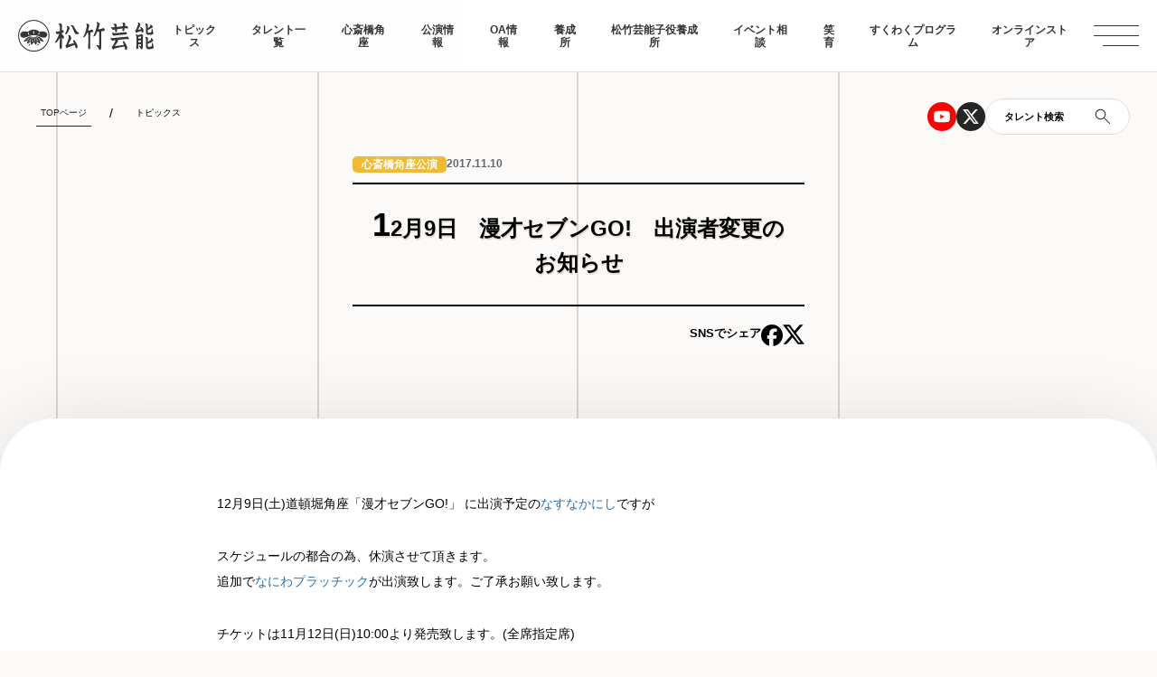

--- FILE ---
content_type: text/html; charset=UTF-8
request_url: https://www.shochikugeino.co.jp/topics/theater/35983/
body_size: 49575
content:


  <!DOCTYPE html>
  <html lang="ja">

  
    <head>
    <meta charset="utf-8">
    <meta http-equiv="x-ua-compatible" content="ie=edge">
    <!-- Google Tag Manager -->
    <script>(function(w,d,s,l,i){w[l]=w[l]||[];w[l].push({'gtm.start':
                new Date().getTime(),event:'gtm.js'});var f=d.getElementsByTagName(s)[0],
            j=d.createElement(s),dl=l!='dataLayer'?'&l='+l:'';j.async=true;j.src=
            'https://www.googletagmanager.com/gtm.js?id='+i+dl;f.parentNode.insertBefore(j,f);
        })(window,document,'script','dataLayer','GTM-PWT7KRT');</script>
    <!-- End Google Tag Manager -->
    <script type="text/javascript">
        if ((navigator.userAgent.indexOf('iPhone') > 0) || navigator.userAgent.indexOf('iPod') > 0 || navigator.userAgent.indexOf('Android') > 0) {
            document.write('<meta name="viewport" content="width=device-width, initial-scale=1, user-scalable=no">');
        }else{
            document.write('<meta name="viewport" content="width=1140, user-scalable=yes">');
        }
    </script>

    <!-- ここからOGP -->
            <meta property="og:image" content="https://www.shochikugeino.co.jp/wp-content/uploads/2019/02/ogp.png">

        <meta name="description" content="12月9日(土)道頓堀角座「漫才セブンGO!」 に出演予定のなすなかにしですがスケジュールの都合の為、休演させて頂きます。追加でなにわプラッチックが出演致します。ご了承お願い致します。チケットは11月12日(日)10:00より発売致し...｜このサイトは松竹芸能株式会社、イベント相談、松竹芸能角座、松竹芸能タレントスクールの公式サイトです。">
    <meta name="keywords" content="松竹,松竹芸能,芸能,タレント,スクール,12月9日　漫才セブンGO!　出演者変更のお知らせ ｜松竹芸能株式会社">
    <meta property="og:description" content="12月9日(土)道頓堀角座「漫才セブンGO!」 に出演予定のなすなかにしですがスケジュールの都合の為、休演させて頂きます。追加でなにわプラッチックが出演致します。ご了承お願い致します。チケットは11月12日(日)10:00より発売致し...｜12月9日　漫才セブンGO!　出演者変更のお知らせ ｜松竹芸能株式会社｜このサイトは松竹芸能株式会社、イベント相談、松竹芸能角座、松竹芸能タレントスクールの公式サイトです。">
    <meta property="og:title" content="12月9日　漫才セブンGO!　出演者変更のお知らせ ｜松竹芸能株式会社">
        
    <meta property="og:url" content="https://www.shochikugeino.co.jp/topics/theater/35983/">
    <meta property="og:site_name" content="松竹芸能株式会社">
    <meta property="og:type" content="website">
    <!-- ここまでOGP -->

    <title>12月9日　漫才セブンGO!　出演者変更のお知らせ ｜松竹芸能株式会社</title>


    <link rel="shortcut icon" type="image/vnd.microsoft.icon" href="https://www.shochikugeino.co.jp/wp-content/uploads/2019/02/favicon.ico">
    <link rel="apple-touch-icon" sizes="180x180" href="https://www.shochikugeino.co.jp/wp-content/uploads/2019/02/touch.png">
    <link rel="apple-touch-icon-precomposed" href="https://www.shochikugeino.co.jp/wp-content/uploads/2019/02/touch.png">
    <link rel="stylesheet" href="https://www.shochikugeino.co.jp/wp-content/themes/shochikugeino2024/assets/css/style.css?ver=?
    1769738766">
    <link rel="stylesheet" href="https://www.shochikugeino.co.jp/wp-content/themes/shochikugeino2024/assets/css/style2.css?ver=?
    1769738765">

    <script src="https://use.typekit.net/mmh7kmv.js"></script>
    <script>try{Typekit.load({ async: true });}catch(e){}</script>
    <script>
        !function (w, d, t) {
            w.TiktokAnalyticsObject=t;var ttq=w[t]=w[t]||[];ttq.methods=["page","track","identify","instances","debug","on","off","once","ready","alias","group","enableCookie","disableCookie"],ttq.setAndDefer=function(t,e){t[e]=function(){t.push([e].concat(Array.prototype.slice.call(arguments,0)))}};for(var i=0;i<ttq.methods.length;i++)ttq.setAndDefer(ttq,ttq.methods[i]);ttq.instance=function(t){for(var e=ttq._i[t]||[],n=0;n<ttq.methods.length;n++
            )ttq.setAndDefer(e,ttq.methods[n]);return e},ttq.load=function(e,n){var i="https://analytics.tiktok.com/i18n/pixel/events.js";ttq._i=ttq._i||{},ttq._i[e]=[],ttq._i[e]._u=i,ttq._t=ttq._t||{},ttq._t[e]=+new Date,ttq._o=ttq._o||{},ttq._o[e]=n||{};n=document.createElement("script");n.type="text/javascript",n.async=!0,n.src=i+"?sdkid="+e+"&lib="+t;e=document.getElementsByTagName("script")[0];e.parentNode.insertBefore(n,e)};

            ttq.load('C8GURDS8D8GECQQUFB60');
            ttq.page();
        }(window, document, 'ttq');
    </script>

    <meta name='robots' content='max-image-preview:large' />
	<style>img:is([sizes="auto" i], [sizes^="auto," i]) { contain-intrinsic-size: 3000px 1500px }</style>
	<link rel="alternate" type="application/rss+xml" title="松竹芸能株式会社 &raquo; 12月9日　漫才セブンGO!　出演者変更のお知らせ のコメントのフィード" href="https://www.shochikugeino.co.jp/topics/live-performance/theater/35983/feed/" />
<script type="text/javascript">
/* <![CDATA[ */
window._wpemojiSettings = {"baseUrl":"https:\/\/s.w.org\/images\/core\/emoji\/15.1.0\/72x72\/","ext":".png","svgUrl":"https:\/\/s.w.org\/images\/core\/emoji\/15.1.0\/svg\/","svgExt":".svg","source":{"concatemoji":"https:\/\/www.shochikugeino.co.jp\/wp-includes\/js\/wp-emoji-release.min.js?ver=6.8.1"}};
/*! This file is auto-generated */
!function(i,n){var o,s,e;function c(e){try{var t={supportTests:e,timestamp:(new Date).valueOf()};sessionStorage.setItem(o,JSON.stringify(t))}catch(e){}}function p(e,t,n){e.clearRect(0,0,e.canvas.width,e.canvas.height),e.fillText(t,0,0);var t=new Uint32Array(e.getImageData(0,0,e.canvas.width,e.canvas.height).data),r=(e.clearRect(0,0,e.canvas.width,e.canvas.height),e.fillText(n,0,0),new Uint32Array(e.getImageData(0,0,e.canvas.width,e.canvas.height).data));return t.every(function(e,t){return e===r[t]})}function u(e,t,n){switch(t){case"flag":return n(e,"\ud83c\udff3\ufe0f\u200d\u26a7\ufe0f","\ud83c\udff3\ufe0f\u200b\u26a7\ufe0f")?!1:!n(e,"\ud83c\uddfa\ud83c\uddf3","\ud83c\uddfa\u200b\ud83c\uddf3")&&!n(e,"\ud83c\udff4\udb40\udc67\udb40\udc62\udb40\udc65\udb40\udc6e\udb40\udc67\udb40\udc7f","\ud83c\udff4\u200b\udb40\udc67\u200b\udb40\udc62\u200b\udb40\udc65\u200b\udb40\udc6e\u200b\udb40\udc67\u200b\udb40\udc7f");case"emoji":return!n(e,"\ud83d\udc26\u200d\ud83d\udd25","\ud83d\udc26\u200b\ud83d\udd25")}return!1}function f(e,t,n){var r="undefined"!=typeof WorkerGlobalScope&&self instanceof WorkerGlobalScope?new OffscreenCanvas(300,150):i.createElement("canvas"),a=r.getContext("2d",{willReadFrequently:!0}),o=(a.textBaseline="top",a.font="600 32px Arial",{});return e.forEach(function(e){o[e]=t(a,e,n)}),o}function t(e){var t=i.createElement("script");t.src=e,t.defer=!0,i.head.appendChild(t)}"undefined"!=typeof Promise&&(o="wpEmojiSettingsSupports",s=["flag","emoji"],n.supports={everything:!0,everythingExceptFlag:!0},e=new Promise(function(e){i.addEventListener("DOMContentLoaded",e,{once:!0})}),new Promise(function(t){var n=function(){try{var e=JSON.parse(sessionStorage.getItem(o));if("object"==typeof e&&"number"==typeof e.timestamp&&(new Date).valueOf()<e.timestamp+604800&&"object"==typeof e.supportTests)return e.supportTests}catch(e){}return null}();if(!n){if("undefined"!=typeof Worker&&"undefined"!=typeof OffscreenCanvas&&"undefined"!=typeof URL&&URL.createObjectURL&&"undefined"!=typeof Blob)try{var e="postMessage("+f.toString()+"("+[JSON.stringify(s),u.toString(),p.toString()].join(",")+"));",r=new Blob([e],{type:"text/javascript"}),a=new Worker(URL.createObjectURL(r),{name:"wpTestEmojiSupports"});return void(a.onmessage=function(e){c(n=e.data),a.terminate(),t(n)})}catch(e){}c(n=f(s,u,p))}t(n)}).then(function(e){for(var t in e)n.supports[t]=e[t],n.supports.everything=n.supports.everything&&n.supports[t],"flag"!==t&&(n.supports.everythingExceptFlag=n.supports.everythingExceptFlag&&n.supports[t]);n.supports.everythingExceptFlag=n.supports.everythingExceptFlag&&!n.supports.flag,n.DOMReady=!1,n.readyCallback=function(){n.DOMReady=!0}}).then(function(){return e}).then(function(){var e;n.supports.everything||(n.readyCallback(),(e=n.source||{}).concatemoji?t(e.concatemoji):e.wpemoji&&e.twemoji&&(t(e.twemoji),t(e.wpemoji)))}))}((window,document),window._wpemojiSettings);
/* ]]> */
</script>
<style id='wp-emoji-styles-inline-css' type='text/css'>

	img.wp-smiley, img.emoji {
		display: inline !important;
		border: none !important;
		box-shadow: none !important;
		height: 1em !important;
		width: 1em !important;
		margin: 0 0.07em !important;
		vertical-align: -0.1em !important;
		background: none !important;
		padding: 0 !important;
	}
</style>
<style id='classic-theme-styles-inline-css' type='text/css'>
/*! This file is auto-generated */
.wp-block-button__link{color:#fff;background-color:#32373c;border-radius:9999px;box-shadow:none;text-decoration:none;padding:calc(.667em + 2px) calc(1.333em + 2px);font-size:1.125em}.wp-block-file__button{background:#32373c;color:#fff;text-decoration:none}
</style>
<style id='global-styles-inline-css' type='text/css'>
:root{--wp--preset--aspect-ratio--square: 1;--wp--preset--aspect-ratio--4-3: 4/3;--wp--preset--aspect-ratio--3-4: 3/4;--wp--preset--aspect-ratio--3-2: 3/2;--wp--preset--aspect-ratio--2-3: 2/3;--wp--preset--aspect-ratio--16-9: 16/9;--wp--preset--aspect-ratio--9-16: 9/16;--wp--preset--color--black: #000000;--wp--preset--color--cyan-bluish-gray: #abb8c3;--wp--preset--color--white: #ffffff;--wp--preset--color--pale-pink: #f78da7;--wp--preset--color--vivid-red: #cf2e2e;--wp--preset--color--luminous-vivid-orange: #ff6900;--wp--preset--color--luminous-vivid-amber: #fcb900;--wp--preset--color--light-green-cyan: #7bdcb5;--wp--preset--color--vivid-green-cyan: #00d084;--wp--preset--color--pale-cyan-blue: #8ed1fc;--wp--preset--color--vivid-cyan-blue: #0693e3;--wp--preset--color--vivid-purple: #9b51e0;--wp--preset--gradient--vivid-cyan-blue-to-vivid-purple: linear-gradient(135deg,rgba(6,147,227,1) 0%,rgb(155,81,224) 100%);--wp--preset--gradient--light-green-cyan-to-vivid-green-cyan: linear-gradient(135deg,rgb(122,220,180) 0%,rgb(0,208,130) 100%);--wp--preset--gradient--luminous-vivid-amber-to-luminous-vivid-orange: linear-gradient(135deg,rgba(252,185,0,1) 0%,rgba(255,105,0,1) 100%);--wp--preset--gradient--luminous-vivid-orange-to-vivid-red: linear-gradient(135deg,rgba(255,105,0,1) 0%,rgb(207,46,46) 100%);--wp--preset--gradient--very-light-gray-to-cyan-bluish-gray: linear-gradient(135deg,rgb(238,238,238) 0%,rgb(169,184,195) 100%);--wp--preset--gradient--cool-to-warm-spectrum: linear-gradient(135deg,rgb(74,234,220) 0%,rgb(151,120,209) 20%,rgb(207,42,186) 40%,rgb(238,44,130) 60%,rgb(251,105,98) 80%,rgb(254,248,76) 100%);--wp--preset--gradient--blush-light-purple: linear-gradient(135deg,rgb(255,206,236) 0%,rgb(152,150,240) 100%);--wp--preset--gradient--blush-bordeaux: linear-gradient(135deg,rgb(254,205,165) 0%,rgb(254,45,45) 50%,rgb(107,0,62) 100%);--wp--preset--gradient--luminous-dusk: linear-gradient(135deg,rgb(255,203,112) 0%,rgb(199,81,192) 50%,rgb(65,88,208) 100%);--wp--preset--gradient--pale-ocean: linear-gradient(135deg,rgb(255,245,203) 0%,rgb(182,227,212) 50%,rgb(51,167,181) 100%);--wp--preset--gradient--electric-grass: linear-gradient(135deg,rgb(202,248,128) 0%,rgb(113,206,126) 100%);--wp--preset--gradient--midnight: linear-gradient(135deg,rgb(2,3,129) 0%,rgb(40,116,252) 100%);--wp--preset--font-size--small: 13px;--wp--preset--font-size--medium: 20px;--wp--preset--font-size--large: 36px;--wp--preset--font-size--x-large: 42px;--wp--preset--spacing--20: 0.44rem;--wp--preset--spacing--30: 0.67rem;--wp--preset--spacing--40: 1rem;--wp--preset--spacing--50: 1.5rem;--wp--preset--spacing--60: 2.25rem;--wp--preset--spacing--70: 3.38rem;--wp--preset--spacing--80: 5.06rem;--wp--preset--shadow--natural: 6px 6px 9px rgba(0, 0, 0, 0.2);--wp--preset--shadow--deep: 12px 12px 50px rgba(0, 0, 0, 0.4);--wp--preset--shadow--sharp: 6px 6px 0px rgba(0, 0, 0, 0.2);--wp--preset--shadow--outlined: 6px 6px 0px -3px rgba(255, 255, 255, 1), 6px 6px rgba(0, 0, 0, 1);--wp--preset--shadow--crisp: 6px 6px 0px rgba(0, 0, 0, 1);}:where(.is-layout-flex){gap: 0.5em;}:where(.is-layout-grid){gap: 0.5em;}body .is-layout-flex{display: flex;}.is-layout-flex{flex-wrap: wrap;align-items: center;}.is-layout-flex > :is(*, div){margin: 0;}body .is-layout-grid{display: grid;}.is-layout-grid > :is(*, div){margin: 0;}:where(.wp-block-columns.is-layout-flex){gap: 2em;}:where(.wp-block-columns.is-layout-grid){gap: 2em;}:where(.wp-block-post-template.is-layout-flex){gap: 1.25em;}:where(.wp-block-post-template.is-layout-grid){gap: 1.25em;}.has-black-color{color: var(--wp--preset--color--black) !important;}.has-cyan-bluish-gray-color{color: var(--wp--preset--color--cyan-bluish-gray) !important;}.has-white-color{color: var(--wp--preset--color--white) !important;}.has-pale-pink-color{color: var(--wp--preset--color--pale-pink) !important;}.has-vivid-red-color{color: var(--wp--preset--color--vivid-red) !important;}.has-luminous-vivid-orange-color{color: var(--wp--preset--color--luminous-vivid-orange) !important;}.has-luminous-vivid-amber-color{color: var(--wp--preset--color--luminous-vivid-amber) !important;}.has-light-green-cyan-color{color: var(--wp--preset--color--light-green-cyan) !important;}.has-vivid-green-cyan-color{color: var(--wp--preset--color--vivid-green-cyan) !important;}.has-pale-cyan-blue-color{color: var(--wp--preset--color--pale-cyan-blue) !important;}.has-vivid-cyan-blue-color{color: var(--wp--preset--color--vivid-cyan-blue) !important;}.has-vivid-purple-color{color: var(--wp--preset--color--vivid-purple) !important;}.has-black-background-color{background-color: var(--wp--preset--color--black) !important;}.has-cyan-bluish-gray-background-color{background-color: var(--wp--preset--color--cyan-bluish-gray) !important;}.has-white-background-color{background-color: var(--wp--preset--color--white) !important;}.has-pale-pink-background-color{background-color: var(--wp--preset--color--pale-pink) !important;}.has-vivid-red-background-color{background-color: var(--wp--preset--color--vivid-red) !important;}.has-luminous-vivid-orange-background-color{background-color: var(--wp--preset--color--luminous-vivid-orange) !important;}.has-luminous-vivid-amber-background-color{background-color: var(--wp--preset--color--luminous-vivid-amber) !important;}.has-light-green-cyan-background-color{background-color: var(--wp--preset--color--light-green-cyan) !important;}.has-vivid-green-cyan-background-color{background-color: var(--wp--preset--color--vivid-green-cyan) !important;}.has-pale-cyan-blue-background-color{background-color: var(--wp--preset--color--pale-cyan-blue) !important;}.has-vivid-cyan-blue-background-color{background-color: var(--wp--preset--color--vivid-cyan-blue) !important;}.has-vivid-purple-background-color{background-color: var(--wp--preset--color--vivid-purple) !important;}.has-black-border-color{border-color: var(--wp--preset--color--black) !important;}.has-cyan-bluish-gray-border-color{border-color: var(--wp--preset--color--cyan-bluish-gray) !important;}.has-white-border-color{border-color: var(--wp--preset--color--white) !important;}.has-pale-pink-border-color{border-color: var(--wp--preset--color--pale-pink) !important;}.has-vivid-red-border-color{border-color: var(--wp--preset--color--vivid-red) !important;}.has-luminous-vivid-orange-border-color{border-color: var(--wp--preset--color--luminous-vivid-orange) !important;}.has-luminous-vivid-amber-border-color{border-color: var(--wp--preset--color--luminous-vivid-amber) !important;}.has-light-green-cyan-border-color{border-color: var(--wp--preset--color--light-green-cyan) !important;}.has-vivid-green-cyan-border-color{border-color: var(--wp--preset--color--vivid-green-cyan) !important;}.has-pale-cyan-blue-border-color{border-color: var(--wp--preset--color--pale-cyan-blue) !important;}.has-vivid-cyan-blue-border-color{border-color: var(--wp--preset--color--vivid-cyan-blue) !important;}.has-vivid-purple-border-color{border-color: var(--wp--preset--color--vivid-purple) !important;}.has-vivid-cyan-blue-to-vivid-purple-gradient-background{background: var(--wp--preset--gradient--vivid-cyan-blue-to-vivid-purple) !important;}.has-light-green-cyan-to-vivid-green-cyan-gradient-background{background: var(--wp--preset--gradient--light-green-cyan-to-vivid-green-cyan) !important;}.has-luminous-vivid-amber-to-luminous-vivid-orange-gradient-background{background: var(--wp--preset--gradient--luminous-vivid-amber-to-luminous-vivid-orange) !important;}.has-luminous-vivid-orange-to-vivid-red-gradient-background{background: var(--wp--preset--gradient--luminous-vivid-orange-to-vivid-red) !important;}.has-very-light-gray-to-cyan-bluish-gray-gradient-background{background: var(--wp--preset--gradient--very-light-gray-to-cyan-bluish-gray) !important;}.has-cool-to-warm-spectrum-gradient-background{background: var(--wp--preset--gradient--cool-to-warm-spectrum) !important;}.has-blush-light-purple-gradient-background{background: var(--wp--preset--gradient--blush-light-purple) !important;}.has-blush-bordeaux-gradient-background{background: var(--wp--preset--gradient--blush-bordeaux) !important;}.has-luminous-dusk-gradient-background{background: var(--wp--preset--gradient--luminous-dusk) !important;}.has-pale-ocean-gradient-background{background: var(--wp--preset--gradient--pale-ocean) !important;}.has-electric-grass-gradient-background{background: var(--wp--preset--gradient--electric-grass) !important;}.has-midnight-gradient-background{background: var(--wp--preset--gradient--midnight) !important;}.has-small-font-size{font-size: var(--wp--preset--font-size--small) !important;}.has-medium-font-size{font-size: var(--wp--preset--font-size--medium) !important;}.has-large-font-size{font-size: var(--wp--preset--font-size--large) !important;}.has-x-large-font-size{font-size: var(--wp--preset--font-size--x-large) !important;}
:where(.wp-block-post-template.is-layout-flex){gap: 1.25em;}:where(.wp-block-post-template.is-layout-grid){gap: 1.25em;}
:where(.wp-block-columns.is-layout-flex){gap: 2em;}:where(.wp-block-columns.is-layout-grid){gap: 2em;}
:root :where(.wp-block-pullquote){font-size: 1.5em;line-height: 1.6;}
</style>
<link rel="https://api.w.org/" href="https://www.shochikugeino.co.jp/wp-json/" /><link rel="alternate" title="JSON" type="application/json" href="https://www.shochikugeino.co.jp/wp-json/wp/v2/posts/35983" /><link rel="canonical" href="https://www.shochikugeino.co.jp/topics/live-performance/theater/35983/" />
<link rel='shortlink' href='https://www.shochikugeino.co.jp/?p=35983' />
<link rel="alternate" title="oEmbed (JSON)" type="application/json+oembed" href="https://www.shochikugeino.co.jp/wp-json/oembed/1.0/embed?url=https%3A%2F%2Fwww.shochikugeino.co.jp%2Ftopics%2Flive-performance%2Ftheater%2F35983%2F" />
<link rel="alternate" title="oEmbed (XML)" type="text/xml+oembed" href="https://www.shochikugeino.co.jp/wp-json/oembed/1.0/embed?url=https%3A%2F%2Fwww.shochikugeino.co.jp%2Ftopics%2Flive-performance%2Ftheater%2F35983%2F&#038;format=xml" />
        <style>
        #wpadminbar{
            display: none !important;
        }
        html {
            margin-top: 0px !important;
        }
    </style>
    

  <body class="topics-detail-page" id="topicsDtailPage">

    <!-- Google Tag Manager (noscript) -->
<noscript>
    <iframe src="https://www.googletagmanager.com/ns.html?id=GTM-PWT7KRT" height="0" width="0" style="display:none;visibility:hidden"></iframe>
</noscript>

 <script>
  (function(i,s,o,g,r,a,m){i['GoogleAnalyticsObject']=r;i[r]=i[r]||function(){
  (i[r].q=i[r].q||[]).push(arguments)},i[r].l=1*new Date();a=s.createElement(o),
  m=s.getElementsByTagName(o)[0];a.async=1;a.src=g;m.parentNode.insertBefore(a,m)
  })(window,document,'script','//www.google-analytics.com/analytics.js','ga');

  ga('create', 'UA-53642-4', 'auto');
  ga('send', 'pageview');

  //H GA タグマネに変更
  //ga('create', 'UA-96617061-1', 'auto', {'name': 'newTracker'});
  //ga('newTracker.send', 'pageview');


</script>
    <div id="fb-root"></div>
<script>(function(d, s, id) {
  var js, fjs = d.getElementsByTagName(s)[0];
  if (d.getElementById(id)) return;
  js = d.createElement(s); js.id = id;
  js.src = "//connect.facebook.net/ja_JP/sdk.js#xfbml=1&version=v2.4&appId=115439491881288";
  fjs.parentNode.insertBefore(js, fjs);
}(document, 'script', 'facebook-jssdk'));</script>
<div class="veil"></div>

    <header class="down-move">
    <div class="header-logo">
       <a href="/"><img src="https://www.shochikugeino.co.jp/wp-content/themes/shochikugeino2024/assets/img/logo.svg" alt="松竹芸能"></a>
    </div>
    <nav>
        <ul id="js-nav" class="nav">
            
            <li><a href="/topics/">トピックス</a></li>
            <li><a href="/talents/03/">タレント一覧</a></li>
            <li><a href="/kadoza/">心斎橋角座</a></li>
            <li><a href="/topics/events/">公演情報</a></li>
            <li><a href="/onair/">OA情報</a></li>
            <li><a href="/school/">養成所</a></li>
            <li><a href="/school/juniortalent/">松竹芸能子役養成所</a></li>
            <li><a href="/event/">イベント相談</a></li>
            <li><a href="/waraiku/">笑育</a></li>
            <li><a href="/sukuwaku/">すくわくプログラム</a></li>
            <li><a href="https://shop.shochikugeino.co.jp/?utm_source=official&utm_medium=bnr&utm_campaign=topicon" target="_blank">オンラインストア</a></li>

            
        </ul>
    </nav>
    <ul class="iconlist">
        <li class="icon-youtube">
            <a href="https://www.youtube.com/user/shochikugeino" target="_blank">
                <svg width="32" height="32" viewBox="0 0 32 32" fill="none" xmlns="http://www.w3.org/2000/svg">
                    <circle cx="16" cy="16" r="16" fill="#FF0000"/>
                    <g clip-path="url(#clip0_1496_8126)">
                        <path d="M24.517 11.6934C24.4166 11.315 24.2185 10.9698 23.9426 10.6921C23.6668 10.4144 23.3228 10.2141 22.9452 10.1111C21.5592 9.73706 16 9.73706 16 9.73706C16 9.73706 10.4407 9.73706 9.05405 10.1111C8.67657 10.2142 8.33278 10.4146 8.05707 10.6923C7.78135 10.97 7.58337 11.3152 7.48294 11.6934C7.11108 13.0889 7.11108 16 7.11108 16C7.11108 16 7.11108 18.9111 7.48294 20.3067C7.58337 20.685 7.78144 21.0303 8.0573 21.308C8.33316 21.5857 8.67714 21.786 9.05479 21.8889C10.4407 22.263 16 22.263 16 22.263C16 22.263 21.5592 22.263 22.9459 21.8889C23.3236 21.7861 23.6676 21.5858 23.9435 21.3081C24.2193 21.0304 24.4174 20.685 24.5178 20.3067C24.8889 18.9111 24.8889 16 24.8889 16C24.8889 16 24.8889 13.0889 24.517 11.6934ZM14.1815 18.643V13.3571L18.8281 16L14.1815 18.643Z" fill="white"/>
                    </g>
                    <defs>
                        <clipPath id="clip0_1496_8126">
                            <rect width="17.7778" height="17.7778" fill="white" transform="translate(7.11108 7.11108)"/>
                        </clipPath>
                    </defs>
                </svg>
            </a>
        </li>
        <li>
            <a href="https://twitter.com/shochiku_geino" target="_blank">
                <svg width="32" height="32" viewBox="0 0 32 32" fill="none" xmlns="http://www.w3.org/2000/svg">
                    <circle cx="16" cy="16" r="16" fill="#252525"/>
                    <g clip-path="url(#clip0_1496_8130)">
                        <path d="M21.1118 7.96509H23.8378L17.8822 14.7725L24.8889 24.034H19.4029L15.1066 18.4162L10.1896 24.034H7.4622L13.8326 16.7525L7.11108 7.96583H12.7363L16.62 13.1006L21.1118 7.96509ZM20.1555 22.4029H21.6659L11.9155 9.51101H10.2948L20.1555 22.4029Z" fill="white"/>
                    </g>
                    <defs>
                        <clipPath id="clip0_1496_8130">
                            <rect width="17.7778" height="17.7778" fill="white" transform="translate(7.11108 7.11108)"/>
                        </clipPath>
                    </defs>
                </svg>
            </a>
        </li>
        <li class="search-btn">
            <span class="text">タレント検索</span>
            <span class="icon">
                <svg width="18" height="18" viewBox="0 0 18 18" fill="none" xmlns="http://www.w3.org/2000/svg">
                    <path d="M16.485 17.154L10.223 10.892C9.72301 11.318 9.14801 11.6477 8.49801 11.881C7.84801 12.1143 7.19468 12.231 6.53801 12.231C4.93668 12.231 3.58135 11.6767 2.47201 10.568C1.36268 9.45866 0.808014 8.10366 0.808014 6.503C0.808014 4.90233 1.36201 3.54666 2.47001 2.436C3.57868 1.32466 4.93335 0.768997 6.53401 0.768997C8.13535 0.768997 9.49135 1.32366 10.602 2.433C11.7127 3.54233 12.268 4.898 12.268 6.5C12.268 7.19466 12.145 7.867 11.899 8.517C11.6523 9.167 11.329 9.723 10.929 10.185L17.191 16.446L16.485 17.154ZM6.53801 11.23C7.86468 11.23 8.98501 10.7733 9.89901 9.86C10.8123 8.94666 11.269 7.82633 11.269 6.499C11.269 5.17233 10.8123 4.05233 9.89901 3.139C8.98568 2.22566 7.86568 1.769 6.53901 1.769C5.21235 1.769 4.09201 2.22566 3.17801 3.139C2.26468 4.05233 1.80801 5.17233 1.80801 6.499C1.80801 7.82566 2.26468 8.94566 3.17801 9.859C4.09135 10.7723 5.21135 11.23 6.53801 11.23Z" fill="#252525"/>
                </svg>
            </span>
        </li>
    </ul>
</header>
<div class="menu-icon">
    <div></div>
    <div></div>
    <div></div>
</div>
<div class="menu-detail">
        <div class="menu-inner">
            <div class="main-area">
                <ul class="main-list fwb ls-8">
                    <li>
                        <a href="/">TOPページ</a>
                    </li>
                    <li>
                        <a href="/topics/">トピックス</a>
                    </li>
                    <li>
                        <a href="/talents/">タレント一覧</a>
                        <ul class="talent-list">
                          <li><a href="/talents/03/?scroll">お笑い・バラエティ</a></li>
                          <li><a href="/talents/04/?scroll">落語・伝統芸能</a></li>
                          <li><a href="/talents/10/?scroll">文化人</a></li>
                          <li><a href="/talents/07/?scroll">タレント</a></li>
                          <li><a href="/talents/08/?scroll">俳優</a></li>
                          <li><a href="/talents/09/?scroll">子役</a></li>
                          <li><a href="/talents/20/?scroll">クリエイター・Vtuber</a></li>
                          <!-- <li><a href="/talents/22/?scroll">声優</a></li> -->
                          <li><a href="/talents/23/?scroll">アナウンサー・キャスター</a></li>
                          <li><a href="/talents/partnership/?scroll">業務提携</a></li>
                        </ul>
                    </li>
                    <li>
                        <a href="/kadoza/">心斎橋角座</a>
                    </li>
                    <li>
                        <a href="/topics/events/">公演情報</a>
                    </li>
                    <li><a href="/onair/">OA情報</a></li>
                    <li>
                        <a href="/school/">松竹芸能養成所</a>
                    </li>
                    <li><a href="/school/juniortalent/">松竹芸能子役養成所</a></li>
                    <li>
                        <a href="/event/">イベント相談</a>
                    </li>

                    <!-- <li>
                        <a href="">劇場貸館</a>
                    </li>
                    <li>
                        <a href="">ON AIR・メディア掲載情報</a>
                    </li> -->
                    <li>
                        <a href="/waraiku/">笑育</a>
                    </li>
                    <li>
                        <a href="/sukuwaku/">すくわくプログラム</a>
                    </li>
                    <li>
                      <a href="https://shop.shochikugeino.co.jp" class="icon-blank" target="_blank">オンラインストア</a>
                    </li>
                </ul>
            </div>
            <div class="sub-area">
                <div class="logo">
                    <a href=""><img src="https://www.shochikugeino.co.jp/wp-content/themes/shochikugeino2024/assets/img/logo.svg" alt="松竹芸能"></a>
                </div>
                <ul class="sub-list fwb ls-8">
                    <li><a href="https://www.shochikugeino.co.jp/company/">会社概要</a></li>
                    <li><a href="https://www.shochikugeino.co.jp/recruit/">採用情報</a></li>
                    <li><a href="https://www.shochikugeino.co.jp/privacy/">個人情報保護方針・特定個人情報保護方針</a></li>
                    <li><a href="https://www.shochiku.co.jp/socialmedia-policy/" target="_blank">松竹グループソーシャルメディアポリシー</a></li>
                </ul>
                <ul class="sns-list">
                    <li class="icon-youtube">
                        <a href="https://www.youtube.com/user/shochikugeino" target="_blank">
                            <svg width="32" height="32" viewBox="0 0 32 32" fill="none" xmlns="http://www.w3.org/2000/svg">
                                <circle cx="16" cy="16" r="16" fill="#FF0000"/>
                                <g clip-path="url(#clip0_1496_8126)">
                                    <path d="M24.517 11.6934C24.4166 11.315 24.2185 10.9698 23.9426 10.6921C23.6668 10.4144 23.3228 10.2141 22.9452 10.1111C21.5592 9.73706 16 9.73706 16 9.73706C16 9.73706 10.4407 9.73706 9.05405 10.1111C8.67657 10.2142 8.33278 10.4146 8.05707 10.6923C7.78135 10.97 7.58337 11.3152 7.48294 11.6934C7.11108 13.0889 7.11108 16 7.11108 16C7.11108 16 7.11108 18.9111 7.48294 20.3067C7.58337 20.685 7.78144 21.0303 8.0573 21.308C8.33316 21.5857 8.67714 21.786 9.05479 21.8889C10.4407 22.263 16 22.263 16 22.263C16 22.263 21.5592 22.263 22.9459 21.8889C23.3236 21.7861 23.6676 21.5858 23.9435 21.3081C24.2193 21.0304 24.4174 20.685 24.5178 20.3067C24.8889 18.9111 24.8889 16 24.8889 16C24.8889 16 24.8889 13.0889 24.517 11.6934ZM14.1815 18.643V13.3571L18.8281 16L14.1815 18.643Z" fill="white"/>
                                </g>
                                <defs>
                                    <clipPath id="clip0_1496_8126">
                                        <rect width="17.7778" height="17.7778" fill="white" transform="translate(7.11108 7.11108)"/>
                                    </clipPath>
                                </defs>
                            </svg>
                        </a>
                    </li>
                    <li>
                        <a href="https://twitter.com/shochiku_geino" target="_blank">
                            <svg width="32" height="32" viewBox="0 0 32 32" fill="none" xmlns="http://www.w3.org/2000/svg">
                                <circle cx="16" cy="16" r="16" fill="#252525"/>
                                <g clip-path="url(#clip0_1496_8130)">
                                    <path d="M21.1118 7.96509H23.8378L17.8822 14.7725L24.8889 24.034H19.4029L15.1066 18.4162L10.1896 24.034H7.4622L13.8326 16.7525L7.11108 7.96583H12.7363L16.62 13.1006L21.1118 7.96509ZM20.1555 22.4029H21.6659L11.9155 9.51101H10.2948L20.1555 22.4029Z" fill="white"/>
                                </g>
                                <defs>
                                    <clipPath id="clip0_1496_8130">
                                        <rect width="17.7778" height="17.7778" fill="white" transform="translate(7.11108 7.11108)"/>
                                    </clipPath>
                                </defs>
                            </svg>
                        </a>
                    </li>
                </ul>
            </div>
        </div>
    </div>

<div class="talent-search talent-search-modal">
    <div class="back-area"></div>
    <button class="close-btn" type="button"><span></span><span></span></button>
    <div class="talent-search-box">
        <h2>タレントを探す</h2>
        
            <form role="search" method="get" id="searchform" action="https://www.shochikugeino.co.jp/searchtalents">
        

            <dl>
                <dt>フリーワード</dt>
                <dd class="free-search">
                    <input type="search" name="free" class="" placeholder="芸名・コンビ名・タレント名等フリーワードを入力">
                </dd>
            </dl>
            <dl class="select-area">
                <div class="select-inner">
                    <dt>趣味・特技</dt>
                    <dd>
                        <div class="selectbox">
                            <select name="skill">
                                <option value="" selected>趣味・特技を選択</option>
                                
                                    <option value="1">大使</option><option value="2">スポーツ</option><option value="3">ライフスタイル</option><option value="4">モノマネ</option><option value="5">クイズ・謎解き</option><option value="6">ギャンブル</option><option value="7">お酒</option><option value="8">語学</option><option value="9">エンターテインメント鑑賞</option><option value="10">歌唱・カラオケ</option><option value="11">ダンス</option><option value="12">楽器</option><option value="13">読書・本</option><option value="14">温泉・サウナ</option><option value="15">食べ物・料理</option><option value="16">漫画・アニメ</option><option value="17">イラスト・漫画制作</option><option value="18">デザイン・アート</option><option value="19">釣り</option><option value="20">動物</option><option value="21">美容</option><option value="22">その他（変わった特技）</option>                                

                            </select>
                        </div>
                    </dd>
                </div>
                <div class="select-inner">
                    <dt>資格・免許</dt>
                    <dd>
                        <div class="selectbox">
                            <select name="licenses">
                                <option value="" selected>資格・免許を選択</option>
                                
                                <option value="1">語学</option><option value="2">運転免許</option><option value="3">教育職員</option><option value="4">スポーツ</option><option value="5">金融</option><option value="6">福祉</option><option value="7">書写技能</option><option value="8">医療</option><option value="9">ビジネス</option><option value="10">計算・数字</option><option value="11">ヘルスケア</option><option value="12">農業・自然</option><option value="13">防災</option><option value="14">保険</option><option value="15">建築・住宅</option><option value="16">コンピューター・エンジニア</option><option value="17">食品・衛生</option><option value="18">溶接・加工</option><option value="19">水中</option><option value="20">ファッション・美容</option><option value="21">温泉・サウナ</option><option value="22">その他（変わった資格）</option>                                
                            </select>
                        </div>
                    </dd>
                </div>
                <div class="select-inner">
                    <dt>出身地</dt>
                    <dd>
                        <div class="selectbox">
                            <select name="prefecture">
                                <option value="" selected>出身都道府県を選択</option>
                                
                                <option value="1">北海道</option><option value="2">青森県</option><option value="3">岩手県</option><option value="4">宮城県</option><option value="5">秋田県</option><option value="6">山形県</option><option value="7">福島県</option><option value="8">茨城県</option><option value="9">栃木県</option><option value="10">群馬県</option><option value="11">埼玉県</option><option value="12">千葉県</option><option value="13">東京都</option><option value="14">神奈川県</option><option value="15">新潟県</option><option value="16">富山県</option><option value="17">石川県</option><option value="18">福井県</option><option value="19">山梨県</option><option value="20">長野県</option><option value="21">岐阜県</option><option value="22">静岡県</option><option value="23">愛知県</option><option value="24">三重県</option><option value="25">滋賀県</option><option value="26">京都府</option><option value="27">大阪府</option><option value="28">兵庫県</option><option value="29">奈良県</option><option value="30">和歌山県</option><option value="31">鳥取県</option><option value="32">島根県</option><option value="33">岡山県</option><option value="34">広島県</option><option value="35">山口県</option><option value="36">徳島県</option><option value="37">香川県</option><option value="38">愛媛県</option><option value="39">高知県</option><option value="40">福岡県</option><option value="41">佐賀県</option><option value="42">長崎県</option><option value="43">熊本県</option><option value="44">大分県</option><option value="45">宮崎県</option><option value="46">鹿児島県</option><option value="47">沖縄県</option><option value="48">その他・海外</option>                                
                            </select>
                        </div>
                    </dd>
                </div>
            </dl>
            <div class="btn-wrap is-center">
                <button class="btn is-medium">検索</button>
                <input type="reset" class="btn is-medium is-reset">
            </div>
        </form>
    </div>
    <ul class="talent-category">
        <li class="comedy"><a href="/talents/03/?scroll">お笑い・バラエティ</a></li>
        <li class="tradition"><a href="/talents/04/?scroll">落語・伝統芸能</a></li>
        <li class="culture"><a href="/talents/10/?scroll">文化人</a></li>
        <li class="female"><a href="/talents/07/?scroll">タレント</a></li>
        <li class="actor"><a href="/talents/08/?scroll">俳優</a></li>
        <li class="child"><a href="/talents/09/?scroll">子役</a></li>
        <li class="creator"><a href="/talents/20/?scroll">クリエイター・Vtuber</a></li>
        <li class="caster"><a href="/talents/23/?scroll">アナウンサー・キャスター</a></li>
        <li class="partnership"><a href="/talents/partnership/?scroll">業務提携</a></li>
    </ul>
</div>


    <main class="content article-page">
      <section class="breadcrumb-area">
        <ul class="breadcrumb-list">
          <li>

            <a href="/">TOPページ</a>

          </li>
          <li>
            <span>トピックス</span>
          </li>
        </ul>
      </section>
      <article>
        <hgroup class="title is-article">
          <div class="date-cat">
            <div class="category">
              <div class="category-theater">心斎橋角座公演</div>            </div>
            <p class="date">2017.11.10</p>
          </div>
          <h3>12月9日　漫才セブンGO!　出演者変更のお知らせ</h3>
          <div class="sns-area">
            <p>SNSでシェア</p>
            <ul class="">
              <li><a href="https://www.facebook.com/sharer/sharer.php?u=https://www.shochikugeino.co.jp/topics/live-performance/theater/35983/" onClick="window.open(encodeURI(decodeURI(this.href)),'sharewindow','width=550, height=450, personalbar=0, toolbar=0, scrollbars=1, resizable=!'); return false;"><svg width="24" height="24" viewBox="0 0 24 24" fill="none" xmlns="http://www.w3.org/2000/svg">
                    <path d="M9.101 23.691V15.711H6.627V12.044H9.101V10.464C9.101 6.379 10.949 4.486 14.959 4.486C15.36 4.486 15.914 4.528 16.427 4.589C16.8111 4.62945 17.1922 4.69458 17.568 4.784V8.109C17.3508 8.08909 17.133 8.07708 16.915 8.073C16.6707 8.06668 16.4264 8.06368 16.182 8.064C15.475 8.064 14.923 8.16 14.507 8.373C14.2278 8.51392 13.9928 8.72915 13.828 8.995C13.57 9.415 13.454 9.99 13.454 10.747V12.044H17.373L16.987 14.147L16.7 15.711H13.454V23.956C19.396 23.238 24 18.179 24 12.044C24 5.417 18.627 0.0439987 12 0.0439987C5.373 0.0439987 0 5.417 0 12.044C0 17.672 3.874 22.394 9.101 23.691Z" fill="black" />
                  </svg></a></li>
              <li><a href="https://twitter.com/share?url=https://www.shochikugeino.co.jp/topics/live-performance/theater/35983/&text=12月9日　漫才セブンGO!　出演者変更のお知らせ|松竹芸能株式会社" onClick="window.open(encodeURI(decodeURI(this.href)),'tweetwindow','width=550, height=450, personalbar=0, toolbar=0, scrollbars=1, resizable=1'); return false;"><svg width="24" height="22" viewBox="0 0 24 22" fill="none" xmlns="http://www.w3.org/2000/svg">
                    <path d="M18.901 0.153H22.581L14.541 9.343L24 21.846H16.594L10.794 14.262L4.156 21.846H0.474L9.074 12.016L0 0.154H7.594L12.837 7.086L18.901 0.153ZM17.61 19.644H19.649L6.486 2.24H4.298L17.61 19.644Z" fill="black" />
                  </svg></a></li>
            </ul>
          </div>
        </hgroup>
        <section class="radius-block">
          <div class="inner topics-entry-detail">




                          
                <p>12月9日(土)道頓堀角座「漫才セブンGO!」 に出演予定の<a href="https://www.shochikugeino.co.jp/talents/nasunakanishi/">なすなかにし</a>ですが</p>
<p>スケジュールの都合の為、休演させて頂きます。<br />
追加で<a href="https://www.shochikugeino.co.jp/talents/%E3%81%AA%E3%81%AB%E3%82%8F%E3%83%97%E3%83%A9%E3%83%83%E3%83%81%E3%83%83%E3%82%AF/">なにわプラッチック</a>が出演致します。ご了承お願い致します。</p>
<p>チケットは11月12日(日)10:00より発売致します。(全席指定席)</p>
<p>日時<br />
2017年12月9日(土)<br />
17:30開場／18:00開演</p>
<p>場所<br />
DAIHATSU MOVE 道頓堀角座</p>
<p>出演<br />
<a href="http://www.shochikugeino.co.jp/talents/01/post-3.html" target="_blank" rel="noopener noreferrer">ますだおかだ</a> 、<a href="http://www.shochikugeino.co.jp/talents/01/post-0.html" target="_blank" rel="noopener noreferrer">アメリカザリガニ</a> 、<a href="http://www.shochikugeino.co.jp/talents/03/post-66.html" target="_blank" rel="noopener noreferrer">チキチキジョニー</a> 、<a href="https://www.shochikugeino.co.jp/talents/%e3%81%aa%e3%81%ab%e3%82%8f%e3%83%97%e3%83%a9%e3%83%83%e3%83%81%e3%83%83%e3%82%af/">なにわプラッチック</a> 他1組</p>
<p>&nbsp;</p>
<p>料金<br />
前売り2500円／当日3000円<br />
※全席指定席</p>
<p>皆さんのご来場を心よりお待ちしております！</p>

                                          


          </div>
        </section>
      </article>
      <section class="archive-area">
        <div class="btn-wrap">
          <div class="arrow-area">
                          <div class="prev-area">
                <a href="https://www.shochikugeino.co.jp/topics/news/35892/">
                  <svg width="16" height="16" viewBox="0 0 16 16" fill="none" xmlns="http://www.w3.org/2000/svg">
                    <path d="M16 6.99996V8.99996H4.00003L9.50003 14.5L8.08003 15.92L0.160034 7.99996L8.08003 0.0799561L9.50003 1.49996L4.00003 6.99996H16Z" fill="black" />
                  </svg>
                  <span>前</span>
                </a>
              </div>
            
                          <div class="next-area">
                <a href="https://www.shochikugeino.co.jp/topics/news/36238/">
                  <span>次</span>
                  <svg width="16" height="16" viewBox="0 0 16 16" fill="none" xmlns="http://www.w3.org/2000/svg">
                    <path d="M0 6.99996V8.99996H12L6.5 14.5L7.92 15.92L15.84 7.99996L7.92 0.0799561L6.5 1.49996L12 6.99996H0Z" fill="#252525" />
                  </svg>
                </a>
              </div>
                      </div>

          <a href="https://www.shochikugeino.co.jp/topics/" class="btn is-large is-back-list">一覧に戻る</a>

        </div>
        <!-- <dl class="topics-navi">
            <dt class="navi-txt">過去のトピックス</dt>
                        <dd><a href="https://www.shochikugeino.co.jp/topics/theater/?m=2023" class="text-link is-arrow">2023年</a></dd>
            <dd><a href="https://www.shochikugeino.co.jp/topics/theater/?m=2022" class="text-link is-arrow">2022年</a></dd>
                    </dl> -->
      </section>
    </main>



    <footer class="footer">
    <div id="pageTop" class="page-top">
        <a href="#" class="hover">
            <svg width="24" height="24" viewBox="0 0 24 24" fill="none" xmlns="http://www.w3.org/2000/svg">
                <path d="M13 19.9999H11V7.99991L5.5 13.4999L4.08 12.0799L12 4.15991L19.92 12.0799L18.5 13.4999L13 7.99991V19.9999Z" fill="#252525"/>
            </svg>
            <span>Page Top</span>
        </a>
    </div>
    <div class="inner">
        <p class="footer-logo"><img src="https://www.shochikugeino.co.jp/wp-content/themes/shochikugeino2024/assets/img/footer-logo.svg" alt=""></p>
        <nav class="footer-nav">
            <ul>
                <li><a href="/company/">会社概要</a></li>
                <li><a href="/recruit/">採用情報</a></li>
                <li><a href="/privacy/">個人情報保護方針・特定個人情報保護方針</a></li>
                <li><a href="https://www.shochiku.co.jp/socialmedia-policy/" target="_blank">松竹グループソーシャルメディアポリシー</a></li>
            </ul>
        </nav>
        <div class="footer-contact">
            <p>各種お問い合わせ・イベント出演依頼はこちらから</p>
            <div class="btn-wrap"><a class="btn is-small is-black" href="/contact/">お問い合わせ</a></div>
        </div>
        <ul class="sns-list">
            <li class="icon-youtube">
                <a href="https://www.youtube.com/user/shochikugeino" target="_blank">
                    <svg width="32" height="32" viewBox="0 0 32 32" fill="none" xmlns="http://www.w3.org/2000/svg">
                        <circle cx="16" cy="16" r="16" fill="#FF0000"/>
                        <g clip-path="url(#clip0_1496_8126)">
                            <path d="M24.517 11.6934C24.4166 11.315 24.2185 10.9698 23.9426 10.6921C23.6668 10.4144 23.3228 10.2141 22.9452 10.1111C21.5592 9.73706 16 9.73706 16 9.73706C16 9.73706 10.4407 9.73706 9.05405 10.1111C8.67657 10.2142 8.33278 10.4146 8.05707 10.6923C7.78135 10.97 7.58337 11.3152 7.48294 11.6934C7.11108 13.0889 7.11108 16 7.11108 16C7.11108 16 7.11108 18.9111 7.48294 20.3067C7.58337 20.685 7.78144 21.0303 8.0573 21.308C8.33316 21.5857 8.67714 21.786 9.05479 21.8889C10.4407 22.263 16 22.263 16 22.263C16 22.263 21.5592 22.263 22.9459 21.8889C23.3236 21.7861 23.6676 21.5858 23.9435 21.3081C24.2193 21.0304 24.4174 20.685 24.5178 20.3067C24.8889 18.9111 24.8889 16 24.8889 16C24.8889 16 24.8889 13.0889 24.517 11.6934ZM14.1815 18.643V13.3571L18.8281 16L14.1815 18.643Z" fill="white"/>
                        </g>
                        <defs>
                            <clipPath id="clip0_1496_8126">
                                <rect width="17.7778" height="17.7778" fill="white" transform="translate(7.11108 7.11108)"/>
                            </clipPath>
                        </defs>
                    </svg>
                </a>
            </li>
            <li>
                <a href="https://twitter.com/shochiku_geino" target="_blank">
                    <svg width="32" height="32" viewBox="0 0 32 32" fill="none" xmlns="http://www.w3.org/2000/svg">
                        <circle cx="16" cy="16" r="16" fill="#252525"/>
                        <g clip-path="url(#clip0_1496_8130)">
                            <path d="M21.1118 7.96509H23.8378L17.8822 14.7725L24.8889 24.034H19.4029L15.1066 18.4162L10.1896 24.034H7.4622L13.8326 16.7525L7.11108 7.96583H12.7363L16.62 13.1006L21.1118 7.96509ZM20.1555 22.4029H21.6659L11.9155 9.51101H10.2948L20.1555 22.4029Z" fill="white"/>
                        </g>
                        <defs>
                            <clipPath id="clip0_1496_8130">
                                <rect width="17.7778" height="17.7778" fill="white" transform="translate(7.11108 7.11108)"/>
                            </clipPath>
                        </defs>
                    </svg>
                </a>
            </li>
        </ul>
        <p class="copyright">
            <small><script>myDate = new Date() ;myYear = myDate.getFullYear ();document.write(myYear);</script> &copy; SHOCHIKU GEINO ALL RIGHTS RESERVED.</small>
        </p>
    </div>
</footer>


    <script type="module" src="https://www.shochikugeino.co.jp/wp-content/themes/shochikugeino2024/assets/js/vendor.js"></script>
    <script type="module" src="https://www.shochikugeino.co.jp/wp-content/themes/shochikugeino2024/assets/js/main.js"></script>

  </body>

  </html>






--- FILE ---
content_type: text/css
request_url: https://www.shochikugeino.co.jp/wp-content/themes/shochikugeino2024/assets/css/style2.css?ver=?%20%20%20%201769738765
body_size: 55739
content:
@import "https://fonts.googleapis.com/css2?family=Roboto:ital,wght@0,100;0,300;0,400;0,500;0,700;0,900;1,100;1,300;1,400;1,500;1,700;1,900&display=swap";@import "https://fonts.googleapis.com/css2?family=M+PLUS+1p:wght@300;400;500;700;800;900&display=swap";:root{--scrollbar:0px}section .inner+.inner,section .content-group+.content-group{margin-top:60px}.text-link{color:#2971a7;background:linear-gradient(90deg,#2971a7,#2971a7) 0 100%/100% 1px no-repeat;padding-bottom:2px;transition:all .4s}.text-link:hover{background-size:0 1px}.text-link.is-arrow{color:#000;background:linear-gradient(90deg,#000,#000) 0 100%/100% 1px no-repeat}.text-link.is-arrow:before{content:"";background-image:url([data-uri]);background-size:contain;width:11px;height:11px;margin-right:5px;transition:all .8s ease-in-out;display:inline-block}.text-link.is-arrow:hover{background-size:0 1px}.text-link.is-arrow:hover:before{animation:.4s forwards bounce-back}@keyframes bounce-back{0%{translate:-1dpx 0}50%{translate:3px}to{translate:0}}[class$=-block]{background:#fff;position:relative}@media screen and (min-width:768px){[class$=-block]{margin:60px auto;padding:80px 0}}@media screen and (max-width:767px){[class$=-block]{margin:60px auto;padding:60px 0}}[class$=-block] .inner{width:85%;margin:0 auto}@media screen and (min-width:768px){.base-block{width:1000px;max-width:90%}}.radius-block,.bubble-block{border-radius:60px;max-width:1440px;margin-left:auto;margin-right:auto;box-shadow:0 10px 90px #00000021}@media screen and (max-width:767px){.radius-block,.bubble-block{border-radius:30px}}@media screen and (min-width:768px){.radius-block .inner,.bubble-block .inner{width:800px;max-width:85%}.bubble-block{margin:100px auto 60px}}@media screen and (max-width:767px){.bubble-block,.bubble-block.topics-area{margin:80px auto 60px}}.bubble-block:before{content:"";background-color:#fff;width:96px;height:32px;position:absolute;bottom:calc(100% - 2px);left:50%;translate:-50%;-webkit-mask-image:url([data-uri]);mask-image:url([data-uri])}.btn{color:#252525;text-align:center;background:#fff;border:2px solid #d40f1c;border-radius:50px;max-width:100%;font-weight:600;line-height:1;transition:background .3s,color .3s;display:inline-block;position:relative}@media screen and (min-width:768px){.btn{font-size:1.4rem}}@media screen and (max-width:767px){.btn{font-size:1.2rem}}.btn:hover{color:#fff;background:#d40f1c}.btn.is-large{width:432px;max-width:90%;padding:30px}@media screen and (min-width:768px){.btn.is-large{font-size:1.6rem}}@media screen and (max-width:767px){.btn.is-large{padding:24px 50px}}.btn.is-large:before{content:"";background-image:url([data-uri]);width:16px;height:16px;position:absolute;top:50%;right:30px;translate:0 -50%}.btn.is-large:hover:before{opacity:1}.btn.is-medium{width:300px;max-width:80%;padding:20px}@media screen and (max-width:767px){.btn.is-medium{padding:18px}}.btn.is-small{width:160px;max-width:70%;padding:15px}.btn.is-blank{grid-template-columns:20px auto 20px;align-items:center;gap:10px;display:inline-grid}.btn.is-blank:before{content:"";background:0 0;position:relative}.btn.is-blank:after{content:"";background:url(data:image/svg+xml;charset=utf8,%3Csvg%20width%3D%2212%22%20height%3D%2212%22%20viewBox%3D%220%200%2012%2012%22%20fill%3D%22none%22%20xmlns%3D%22http%3A%2F%2Fwww.w3.org%2F2000%2Fsvg%22%3E%3Cpath%20d%3D%22M10.6667%208.44273V1.44273H3.66666V8.44273H10.6667ZM11.8333%208.44273C11.8333%208.75215%2011.7104%209.04889%2011.4916%209.26769C11.2728%209.48648%2010.9761%209.6094%2010.6667%209.6094H3.66666C3.35724%209.6094%203.0605%209.48648%202.84171%209.26769C2.62291%209.04889%202.5%208.75215%202.5%208.44273V1.44273C2.5%200.795229%203.01916%200.276062%203.66666%200.276062H10.6667C10.9761%200.276062%2011.2728%200.398978%2011.4916%200.617771C11.7104%200.836563%2011.8333%201.13331%2011.8333%201.44273V8.44273ZM8.33333%2010.7761V11.9427H1.33333C1.02391%2011.9427%200.727165%2011.8198%200.508373%2011.601C0.28958%2011.3822%200.166664%2011.0855%200.166664%2010.7761V3.19273H1.33333V10.7761H8.33333Z%22%20fill%3D%22%23252525%22%2F%3E%3C%2Fsvg%3E) 0 0/contain no-repeat;width:20px;height:20px;margin-left:1px;position:relative}.btn.is-blank:hover{color:#fff;background:#cb0f0f}.btn.is-blank:hover:after{filter:brightness(0)invert()}.btn.is-pdf:before{content:"";background:url([data-uri]) 0 0/contain no-repeat;width:20px;height:20px;position:absolute;top:50%;right:30px;translate:0 -50%}.btn.is-pdf:hover{color:#fff;background:#cb0f0f}.btn.is-pdf:hover:before{filter:brightness(0)invert()}.btn.is-white{color:#fff;background:0 0;border-color:#fff}.btn.is-white:hover{color:#d40f1c;background:#fff}.btn.is-white:hover:before{background-image:url([data-uri])}.btn.is-black{color:#252525;border-color:#252525}.btn.is-black:hover{color:#fff;background:#252525}.btn.is-entry{color:#f25555;border-color:#f25555}.btn.is-entry:hover{color:#fff;background-color:#f25555}.btn.is-disabled{color:#a9a9a9;pointer-events:none;background:#d3d3d3;border:2px solid #d3d3d3}.btn.is-reset{color:#777;cursor:pointer;background:#fff;border:2px solid #777;border-radius:40px}@media screen and (min-width:768px){.btn.is-reset{width:120px}}.btn.is-center{margin:0 auto}.btn.is-back-table,.btn.is-back-list{border-color:#252525;margin:0 auto;padding:30px 60px}@media screen and (max-width:767px){.btn.is-back-table,.btn.is-back-list{padding:24px 50px}}.btn.is-back-table:before,.btn.is-back-list:before{content:"";position:absolute;top:50%;left:30px;translate:0 -50%}.btn.is-back-table:hover,.btn.is-back-list:hover{color:#fff;background:#252525}.btn.is-back-table:hover:before,.btn.is-back-list:hover:before{filter:brightness(0)invert()}.btn.is-back-table:before{background-image:url([data-uri]);background-size:contain;width:16px;height:16px}.btn.is-back-list:before{background-image:url([data-uri]);background-size:contain;width:17px;height:14px}.btn.w100{width:100%;max-width:100%}.btn-wrap{flex-wrap:wrap;gap:30px;display:flex}.btn-wrap.is-center{justify-content:center;align-items:center}input,select{-webkit-appearance:none;-moz-appearance:none;appearance:none;background:#fff;border:1px solid #d5d5d5;border-radius:5px;outline:none;padding:12px;font-size:1.2rem}.selectbox{width:100%;position:relative}.selectbox:after{pointer-events:none;content:"";background-image:url([data-uri]);width:12px;height:8px;position:absolute;top:50%;right:16px;translate:0 -50%}.selectbox select{width:100%;padding:12px 30px 12px 12px}.title{text-align:center;margin:0 auto;font-weight:600}.title+*{margin-top:20px}.title.is-large{font-size:2.4rem}@media screen and (max-width:767px){.title.is-large{font-size:2rem}}.title.is-middle{font-size:2rem}@media screen and (max-width:767px){.title.is-middle{font-size:1.8rem}}.title.is-small{font-size:1.8rem}@media screen and (max-width:767px){.title.is-small{font-size:1.5rem}}.title.is-white{color:#fff}.title.is-line{width:-moz-fit-content;width:fit-content;padding-bottom:30px;position:relative}.title.is-line:after{content:"";background:#252525;width:1px;height:20px;position:absolute;bottom:0;left:50%;translate:0 -50%}.title.is-color-red,.title.is-color-blue,.title.is-color-pink,.title.is-color-lightblue{color:#fff;text-align:center;background:#cb0f0f;border-radius:10px;padding:10px}.title.is-color-blue{background:#cb0f0f}.title.is-color-pink{background:#d799a1}.title.is-color-lightblue{background:#75adc7}.title.is-main{text-align:center}.title.is-main span{display:block}.title.is-main h2,.title.is-main .jp{letter-spacing:.1em;letter-spacing:.1em;font-weight:600}@media screen and (min-width:768px){.title.is-main h2,.title.is-main .jp{font-size:3rem}}@media screen and (max-width:767px){.title.is-main h2,.title.is-main .jp{font-size:2.4rem}}.title.is-main .en{color:#cb0f0f;font-weight:500}@media screen and (min-width:768px){.title.is-main .en{font-size:1.4rem}}@media screen and (max-width:767px){.title.is-main .en{font-size:1.2rem}}.title.is-main+*{margin-top:60px}.Safari .bubble-block:before{filter:brightness(0)invert();background-color:#0000;background-image:url([data-uri]);-webkit-mask-image:none;mask-image:none}body.comedy .content .talent-search .talent-category li.comedy a,body.comedy .content .live-tab-link li.comedy a{color:#fff;background:#f0cc6e}body.comedy .content .talent-display,body.comedy .content .live-display{background:#f0cc6e}body.comedy .content .talent-display:before,body.comedy .content .live-display:before{background-color:#f0cc6e}.talent-search .talent-category li.comedy a:hover{color:#fff;background:#f0cc6e}.Safari body.comedy .talent-display:before,.Safari body.comedy .live-display:before{filter:invert(65%)sepia(65%)saturate(532%)hue-rotate(355deg)brightness(109%)contrast(88%);background-color:#0000}body.tradition .content .talent-search .talent-category li.tradition a,body.tradition .content .live-tab-link li.tradition a{color:#fff;background:#bea9b8}body.tradition .content .talent-display,body.tradition .content .live-display{background:#bea9b8}body.tradition .content .talent-display:before,body.tradition .content .live-display:before{background-color:#bea9b8}.talent-search .talent-category li.tradition a:hover{color:#fff;background:#bea9b8}.Safari body.tradition .talent-display:before,.Safari body.tradition .live-display:before{filter:invert(34%)sepia(12%)saturate(4543%)hue-rotate(272deg)brightness(91%)contrast(87%);background-color:#0000}body.culture .content .talent-search .talent-category li.culture a,body.culture .content .live-tab-link li.culture a{color:#fff;background:#9a9fc6}body.culture .content .talent-display,body.culture .content .live-display{background:#9a9fc6}body.culture .content .talent-display:before,body.culture .content .live-display:before{background-color:#9a9fc6}.talent-search .talent-category li.culture a:hover{color:#fff;background:#9a9fc6}.Safari body.culture .talent-display:before,.Safari body.culture .live-display:before{filter:invert(55%)sepia(14%)saturate(1100%)hue-rotate(195deg)brightness(98%)contrast(88%);background-color:#0000}body.female .content .talent-search .talent-category li.female a,body.female .content .live-tab-link li.female a{color:#fff;background:#d799a1}body.female .content .talent-display,body.female .content .live-display{background:#d799a1}body.female .content .talent-display:before,body.female .content .live-display:before{background-color:#d799a1}.talent-search .talent-category li.female a:hover{color:#fff;background:#d799a1}.Safari body.female .talent-display:before,.Safari body.female .live-display:before{filter:invert(87%)sepia(22%)saturate(7302%)hue-rotate(301deg)brightness(101%)contrast(78%);background-color:#0000}body.actor .content .talent-search .talent-category li.actor a,body.actor .content .live-tab-link li.actor a{color:#fff;background:#75adc7}body.actor .content .talent-display,body.actor .content .live-display{background:#75adc7}body.actor .content .talent-display:before,body.actor .content .live-display:before{background-color:#75adc7}.talent-search .talent-category li.actor a:hover{color:#fff;background:#75adc7}.Safari body.actor .talent-display:before,.Safari body.actor .live-display:before{filter:invert(42%)sepia(91%)saturate(421%)hue-rotate(154deg)brightness(95%)contrast(95%);background-color:#0000}body.child .content .talent-search .talent-category li.child a,body.child .content .live-tab-link li.child a{color:#fff;background:#f1b285}body.child .content .talent-display,body.child .content .live-display{background:#f1b285}body.child .content .talent-display:before,body.child .content .live-display:before{background-color:#f1b285}.talent-search .talent-category li.child a:hover{color:#fff;background:#f1b285}.Safari body.child .talent-display:before,.Safari body.child .live-display:before{filter:invert(87%)sepia(17%)saturate(2508%)hue-rotate(312deg)brightness(101%)contrast(87%);background-color:#0000}body.creator .content .talent-search .talent-category li.creator a,body.creator .content .live-tab-link li.creator a{color:#fff;background:#ceba8a}body.creator .content .talent-display,body.creator .content .live-display{background:#ceba8a}body.creator .content .talent-display:before,body.creator .content .live-display:before{background-color:#ceba8a}.talent-search .talent-category li.creator a:hover{color:#fff;background:#ceba8a}.Safari body.creator .talent-display:before,.Safari body.creator .live-display:before{filter:invert(44%)sepia(4%)saturate(10%)hue-rotate(9deg)brightness(101%)contrast(88%);background-color:#0000}body.voice .content .talent-search .talent-category li.voice a,body.voice .content .live-tab-link li.voice a{color:#fff;background:#86bba2}body.voice .content .talent-display,body.voice .content .live-display{background:#86bba2}body.voice .content .talent-display:before,body.voice .content .live-display:before{background-color:#86bba2}.talent-search .talent-category li.voice a:hover{color:#fff;background:#86bba2}.Safari body.voice .talent-display:before,.Safari body.voice .live-display:before{filter:invert(2%)sepia(91%)saturate(2%)hue-rotate(339deg)brightness(103%)contrast(98%);background-color:#0000}body.caster .content .talent-search .talent-category li.caster a,body.caster .content .live-tab-link li.caster a{color:#fff;background:#7b94ba}body.caster .content .talent-display,body.caster .content .live-display{background:#7b94ba}body.caster .content .talent-display:before,body.caster .content .live-display:before{background-color:#7b94ba}.talent-search .talent-category li.caster a:hover{color:#fff;background:#7b94ba}.Safari body.caster .talent-display:before,.Safari body.caster .live-display:before{filter:invert(54%)sepia(9%)saturate(3783%)hue-rotate(180deg)brightness(78%)contrast(79%);background-color:#0000}body.partnership .content .talent-search .talent-category li.partnership a,body.partnership .content .live-tab-link li.partnership a{color:#fff;background:#cf9881}body.partnership .content .talent-display,body.partnership .content .live-display{background:#cf9881}body.partnership .content .talent-display:before,body.partnership .content .live-display:before{background-color:#cf9881}.talent-search .talent-category li.partnership a:hover{color:#fff;background:#cf9881}.Safari body.partnership .talent-display:before,.Safari body.partnership .live-display:before{filter:brightness(0)saturate()invert(80%)sepia(27%)saturate(6186%)hue-rotate(322deg)brightness(89%)contrast(68%);background-color:#0000}body.results .content .talent-search .talent-category li.results a,body.results .content .live-tab-link li.results a{color:#fff;background:#cb0f0f}body.results .content .talent-display,body.results .content .live-display{background:#cb0f0f}body.results .content .talent-display:before,body.results .content .live-display:before{background-color:#cb0f0f}.talent-search .talent-category li.results a:hover{color:#fff;background:#cb0f0f}.Safari body.results .talent-display:before,.Safari body.results .live-display:before{filter:invert(17%)sepia(62%)saturate(4577%)hue-rotate(355deg)brightness(91%)contrast(97%);background-color:#0000}body.tokyo .content .talent-search .talent-category li.tokyo a,body.tokyo .content .live-tab-link li.tokyo a{color:#fff;background:#0068bb}body.tokyo .content .talent-display,body.tokyo .content .live-display{background:#0068bb}body.tokyo .content .talent-display:before,body.tokyo .content .live-display:before{background-color:#0068bb}.talent-search .talent-category li.tokyo a:hover{color:#fff;background:#0068bb}.Safari body.tokyo .talent-display:before,.Safari body.tokyo .live-display:before{filter:brightness(0)saturate()invert(14%)sepia(99%)saturate(3806%)hue-rotate(356deg)brightness(89%)contrast(95%);background-color:#0000}body.osaka .content .talent-search .talent-category li.osaka a,body.osaka .content .live-tab-link li.osaka a{color:#fff;background:#cb0f0f}body.osaka .content .talent-display,body.osaka .content .live-display{background:#cb0f0f}body.osaka .content .talent-display:before,body.osaka .content .live-display:before{background-color:#cb0f0f}.talent-search .talent-category li.osaka a:hover{color:#fff;background:#cb0f0f}.Safari body.osaka .talent-display:before,.Safari body.osaka .live-display:before{filter:brightness(0)saturate()invert(20%)sepia(99%)saturate(2293%)hue-rotate(192deg)brightness()contrast(101%);background-color:#0000}body.other .content .talent-search .talent-category li.other a,body.other .content .live-tab-link li.other a{color:#fff;background:#757575}body.other .content .talent-display .month-nav,body.other .content .live-display .month-nav,body.other .content .talent-display .no-event,body.other .content .live-display .no-event{color:inherit}.talent-search .talent-category li.other a:hover{color:#fff;background:#757575}.Safari body.other .talent-display:before,.Safari body.other .live-display:before{filter:brightness(0)saturate()invert(7%)sepia(40%)saturate(3%)hue-rotate(340deg)brightness(103%)contrast(85%);background-color:#0000}.movie-box{aspect-ratio:16/9;width:100%}.movie-box iframe{width:100%;height:100%}@media screen and (max-width:767px){.pc{display:none!important}}@media screen and (min-width:768px){.sp{display:none!important}}.en{word-break:keep-all;font-family:Roboto,sans-serif;font-weight:400}.fwb{font-weight:700!important}.fwb400{font-weight:400!important}.fwb500{font-weight:500!important}.fwb600{font-weight:600!important}.strike{-webkit-text-decoration:line-through double #956daf;text-decoration:line-through double #956daf}.italic{font-style:italic}.tac{text-align:center}.tal{text-align:left!important}@media screen and (max-width:767px){.sp\:tal{text-align:left!important}}.tar{text-align:right!important}.underline{text-decoration:underline}.underline.is-1{text-decoration:none;position:relative}.underline.is-1:before{content:"";background:#000;width:calc(100% - 12px);height:1px;position:absolute;bottom:0;left:0}.relative{position:relative}.hover{transition:all .6s cubic-bezier(.215,.61,.355,1);display:inline-block}.hover:hover{opacity:.6}.inline-block{display:inline-block}.box{margin-inline-start:auto;margin-inline-end:auto}.box.is-1{border:4px solid;width:100%;max-width:800px;padding:3rem 4rem}@media screen and (max-width:767px){.box.is-1{padding:1.5rem 1rem}}.box.border-1{background:snow;border-color:#f25555}.flex{display:flex}.flex-wrap{flex-flow:wrap}.flex-center{justify-content:center}.flex-column{flex-flow:column}.flex-end{align-items:flex-end}.flex-grow{flex-grow:1}@media screen and (min-width:768px){.pc\:flex{display:flex}.pc\:flex.row-reverse{flex-flow:row-reverse}}@media screen and (max-width:767px){.sp\:flex{display:flex}.sp\:flex-column{flex-flow:column}}.a-center{align-items:center}.j-start{justify-content:flex-start}.j-end{justify-content:flex-end}.img-fluid{max-width:100%;height:auto}@media screen and (min-width:768px){.grid.gap-0{--bs-gap:0rem}.grid.gap-1{--bs-gap:.5rem}.grid.gap-2{--bs-gap:1rem}.grid.gap-3{--bs-gap:1.5rem}.grid.gap-4{--bs-gap:2rem}.grid.gap-5{--bs-gap:2.5rem}.grid.gap-6{--bs-gap:3rem}.grid.gap-7{--bs-gap:3.5rem}.grid.gap-8{--bs-gap:4rem}.grid.gap-9{--bs-gap:4.5rem}.grid.gap-10{--bs-gap:5rem}.grid.gap-11{--bs-gap:5.5rem}.grid.gap-12{--bs-gap:6rem}.grid.gap-13{--bs-gap:6.5rem}.grid.gap-14{--bs-gap:7rem}}@media screen and (max-width:767px){.grid[class*=gap-]{--bs-gap:4vw}}.mt-0{margin-top:0!important}.mb-0{margin-bottom:0!important}.mt-5{margin-top:.5rem!important}.mb-5{margin-bottom:.5rem!important}.mt-10{margin-top:1rem!important}.mb-10{margin-bottom:1rem!important}.mt-15{margin-top:1.5rem!important}.mb-15{margin-bottom:1.5rem!important}.mt-20{margin-top:2rem!important}.mb-20{margin-bottom:2rem!important}.mt-25{margin-top:2.5rem!important}.mb-25{margin-bottom:2.5rem!important}.mt-30{margin-top:3rem!important}.mb-30{margin-bottom:3rem!important}.mt-35{margin-top:3.5rem!important}.mb-35{margin-bottom:3.5rem!important}.mt-40{margin-top:4rem!important}.mb-40{margin-bottom:4rem!important}.mt-45{margin-top:4.5rem!important}.mb-45{margin-bottom:4.5rem!important}.mt-50{margin-top:5rem!important}.mb-50{margin-bottom:5rem!important}.mt-55{margin-top:5.5rem!important}.mb-55{margin-bottom:5.5rem!important}.mt-60{margin-top:6rem!important}.mb-60{margin-bottom:6rem!important}.mt-65{margin-top:6.5rem!important}.mb-65{margin-bottom:6.5rem!important}.mt-70{margin-top:7rem!important}.mb-70{margin-bottom:7rem!important}.mt-75{margin-top:7.5rem!important}.mb-75{margin-bottom:7.5rem!important}.mt-80{margin-top:8rem!important}.mb-80{margin-bottom:8rem!important}.mt-85{margin-top:8.5rem!important}.mb-85{margin-bottom:8.5rem!important}.mt-90{margin-top:9rem!important}.mb-90{margin-bottom:9rem!important}.mt-95{margin-top:9.5rem!important}.mb-95{margin-bottom:9.5rem!important}.mt-100{margin-top:10rem!important}.mb-100{margin-bottom:10rem!important}.mt-105{margin-top:10.5rem!important}.mb-105{margin-bottom:10.5rem!important}.mt-110{margin-top:11rem!important}.mb-110{margin-bottom:11rem!important}.mt-115{margin-top:11.5rem!important}.mb-115{margin-bottom:11.5rem!important}.mt-120{margin-top:12rem!important}.mb-120{margin-bottom:12rem!important}.mt-125{margin-top:12.5rem!important}.mb-125{margin-bottom:12.5rem!important}.mt-130{margin-top:13rem!important}.mb-130{margin-bottom:13rem!important}.mt-135{margin-top:13.5rem!important}.mb-135{margin-bottom:13.5rem!important}.mt-140{margin-top:14rem!important}.mb-140{margin-bottom:14rem!important}@media screen and (min-width:768px){.pc\:mt-0{margin-top:0!important}.pc\:mr-0{margin-right:0!important}.pc\:mb-0{margin-bottom:0!important}.pc\:ml-0{margin-left:0!important}.pc\:p-0{padding:0!important}.pc\:pt-0{padding-top:0!important}.pc\:pr-0{padding-right:0!important}.pc\:pb-0{padding-bottom:0!important}.pc\:pl-0{padding-left:0!important}.pc\:mt-5{margin-top:.5rem!important}.pc\:mr-5{margin-right:.5rem!important}.pc\:mb-5{margin-bottom:.5rem!important}.pc\:ml-5{margin-left:.5rem!important}.pc\:p-5{padding:.5rem!important}.pc\:pt-5{padding-top:.5rem!important}.pc\:pr-5{padding-right:.5rem!important}.pc\:pb-5{padding-bottom:.5rem!important}.pc\:pl-5{padding-left:.5rem!important}.pc\:mt-10{margin-top:1rem!important}.pc\:mr-10{margin-right:1rem!important}.pc\:mb-10{margin-bottom:1rem!important}.pc\:ml-10{margin-left:1rem!important}.pc\:p-10{padding:1rem!important}.pc\:pt-10{padding-top:1rem!important}.pc\:pr-10{padding-right:1rem!important}.pc\:pb-10{padding-bottom:1rem!important}.pc\:pl-10{padding-left:1rem!important}.pc\:mt-15{margin-top:1.5rem!important}.pc\:mr-15{margin-right:1.5rem!important}.pc\:mb-15{margin-bottom:1.5rem!important}.pc\:ml-15{margin-left:1.5rem!important}.pc\:p-15{padding:1.5rem!important}.pc\:pt-15{padding-top:1.5rem!important}.pc\:pr-15{padding-right:1.5rem!important}.pc\:pb-15{padding-bottom:1.5rem!important}.pc\:pl-15{padding-left:1.5rem!important}.pc\:mt-20{margin-top:2rem!important}.pc\:mr-20{margin-right:2rem!important}.pc\:mb-20{margin-bottom:2rem!important}.pc\:ml-20{margin-left:2rem!important}.pc\:p-20{padding:2rem!important}.pc\:pt-20{padding-top:2rem!important}.pc\:pr-20{padding-right:2rem!important}.pc\:pb-20{padding-bottom:2rem!important}.pc\:pl-20{padding-left:2rem!important}.pc\:mt-25{margin-top:2.5rem!important}.pc\:mr-25{margin-right:2.5rem!important}.pc\:mb-25{margin-bottom:2.5rem!important}.pc\:ml-25{margin-left:2.5rem!important}.pc\:p-25{padding:2.5rem!important}.pc\:pt-25{padding-top:2.5rem!important}.pc\:pr-25{padding-right:2.5rem!important}.pc\:pb-25{padding-bottom:2.5rem!important}.pc\:pl-25{padding-left:2.5rem!important}.pc\:mt-30{margin-top:3rem!important}.pc\:mr-30{margin-right:3rem!important}.pc\:mb-30{margin-bottom:3rem!important}.pc\:ml-30{margin-left:3rem!important}.pc\:p-30{padding:3rem!important}.pc\:pt-30{padding-top:3rem!important}.pc\:pr-30{padding-right:3rem!important}.pc\:pb-30{padding-bottom:3rem!important}.pc\:pl-30{padding-left:3rem!important}.pc\:mt-35{margin-top:3.5rem!important}.pc\:mr-35{margin-right:3.5rem!important}.pc\:mb-35{margin-bottom:3.5rem!important}.pc\:ml-35{margin-left:3.5rem!important}.pc\:p-35{padding:3.5rem!important}.pc\:pt-35{padding-top:3.5rem!important}.pc\:pr-35{padding-right:3.5rem!important}.pc\:pb-35{padding-bottom:3.5rem!important}.pc\:pl-35{padding-left:3.5rem!important}.pc\:mt-40{margin-top:4rem!important}.pc\:mr-40{margin-right:4rem!important}.pc\:mb-40{margin-bottom:4rem!important}.pc\:ml-40{margin-left:4rem!important}.pc\:p-40{padding:4rem!important}.pc\:pt-40{padding-top:4rem!important}.pc\:pr-40{padding-right:4rem!important}.pc\:pb-40{padding-bottom:4rem!important}.pc\:pl-40{padding-left:4rem!important}.pc\:mt-45{margin-top:4.5rem!important}.pc\:mr-45{margin-right:4.5rem!important}.pc\:mb-45{margin-bottom:4.5rem!important}.pc\:ml-45{margin-left:4.5rem!important}.pc\:p-45{padding:4.5rem!important}.pc\:pt-45{padding-top:4.5rem!important}.pc\:pr-45{padding-right:4.5rem!important}.pc\:pb-45{padding-bottom:4.5rem!important}.pc\:pl-45{padding-left:4.5rem!important}.pc\:mt-50{margin-top:5rem!important}.pc\:mr-50{margin-right:5rem!important}.pc\:mb-50{margin-bottom:5rem!important}.pc\:ml-50{margin-left:5rem!important}.pc\:p-50{padding:5rem!important}.pc\:pt-50{padding-top:5rem!important}.pc\:pr-50{padding-right:5rem!important}.pc\:pb-50{padding-bottom:5rem!important}.pc\:pl-50{padding-left:5rem!important}.pc\:mt-55{margin-top:5.5rem!important}.pc\:mr-55{margin-right:5.5rem!important}.pc\:mb-55{margin-bottom:5.5rem!important}.pc\:ml-55{margin-left:5.5rem!important}.pc\:p-55{padding:5.5rem!important}.pc\:pt-55{padding-top:5.5rem!important}.pc\:pr-55{padding-right:5.5rem!important}.pc\:pb-55{padding-bottom:5.5rem!important}.pc\:pl-55{padding-left:5.5rem!important}.pc\:mt-60{margin-top:6rem!important}.pc\:mr-60{margin-right:6rem!important}.pc\:mb-60{margin-bottom:6rem!important}.pc\:ml-60{margin-left:6rem!important}.pc\:p-60{padding:6rem!important}.pc\:pt-60{padding-top:6rem!important}.pc\:pr-60{padding-right:6rem!important}.pc\:pb-60{padding-bottom:6rem!important}.pc\:pl-60{padding-left:6rem!important}.pc\:mt-65{margin-top:6.5rem!important}.pc\:mr-65{margin-right:6.5rem!important}.pc\:mb-65{margin-bottom:6.5rem!important}.pc\:ml-65{margin-left:6.5rem!important}.pc\:p-65{padding:6.5rem!important}.pc\:pt-65{padding-top:6.5rem!important}.pc\:pr-65{padding-right:6.5rem!important}.pc\:pb-65{padding-bottom:6.5rem!important}.pc\:pl-65{padding-left:6.5rem!important}.pc\:mt-70{margin-top:7rem!important}.pc\:mr-70{margin-right:7rem!important}.pc\:mb-70{margin-bottom:7rem!important}.pc\:ml-70{margin-left:7rem!important}.pc\:p-70{padding:7rem!important}.pc\:pt-70{padding-top:7rem!important}.pc\:pr-70{padding-right:7rem!important}.pc\:pb-70{padding-bottom:7rem!important}.pc\:pl-70{padding-left:7rem!important}.pc\:mt-75{margin-top:7.5rem!important}.pc\:mr-75{margin-right:7.5rem!important}.pc\:mb-75{margin-bottom:7.5rem!important}.pc\:ml-75{margin-left:7.5rem!important}.pc\:p-75{padding:7.5rem!important}.pc\:pt-75{padding-top:7.5rem!important}.pc\:pr-75{padding-right:7.5rem!important}.pc\:pb-75{padding-bottom:7.5rem!important}.pc\:pl-75{padding-left:7.5rem!important}.pc\:mt-80{margin-top:8rem!important}.pc\:mr-80{margin-right:8rem!important}.pc\:mb-80{margin-bottom:8rem!important}.pc\:ml-80{margin-left:8rem!important}.pc\:p-80{padding:8rem!important}.pc\:pt-80{padding-top:8rem!important}.pc\:pr-80{padding-right:8rem!important}.pc\:pb-80{padding-bottom:8rem!important}.pc\:pl-80{padding-left:8rem!important}.pc\:mt-85{margin-top:8.5rem!important}.pc\:mr-85{margin-right:8.5rem!important}.pc\:mb-85{margin-bottom:8.5rem!important}.pc\:ml-85{margin-left:8.5rem!important}.pc\:p-85{padding:8.5rem!important}.pc\:pt-85{padding-top:8.5rem!important}.pc\:pr-85{padding-right:8.5rem!important}.pc\:pb-85{padding-bottom:8.5rem!important}.pc\:pl-85{padding-left:8.5rem!important}.pc\:mt-90{margin-top:9rem!important}.pc\:mr-90{margin-right:9rem!important}.pc\:mb-90{margin-bottom:9rem!important}.pc\:ml-90{margin-left:9rem!important}.pc\:p-90{padding:9rem!important}.pc\:pt-90{padding-top:9rem!important}.pc\:pr-90{padding-right:9rem!important}.pc\:pb-90{padding-bottom:9rem!important}.pc\:pl-90{padding-left:9rem!important}.pc\:mt-95{margin-top:9.5rem!important}.pc\:mr-95{margin-right:9.5rem!important}.pc\:mb-95{margin-bottom:9.5rem!important}.pc\:ml-95{margin-left:9.5rem!important}.pc\:p-95{padding:9.5rem!important}.pc\:pt-95{padding-top:9.5rem!important}.pc\:pr-95{padding-right:9.5rem!important}.pc\:pb-95{padding-bottom:9.5rem!important}.pc\:pl-95{padding-left:9.5rem!important}.pc\:mt-100{margin-top:10rem!important}.pc\:mr-100{margin-right:10rem!important}.pc\:mb-100{margin-bottom:10rem!important}.pc\:ml-100{margin-left:10rem!important}.pc\:p-100{padding:10rem!important}.pc\:pt-100{padding-top:10rem!important}.pc\:pr-100{padding-right:10rem!important}.pc\:pb-100{padding-bottom:10rem!important}.pc\:pl-100{padding-left:10rem!important}.pc\:mt-105{margin-top:10.5rem!important}.pc\:mr-105{margin-right:10.5rem!important}.pc\:mb-105{margin-bottom:10.5rem!important}.pc\:ml-105{margin-left:10.5rem!important}.pc\:p-105{padding:10.5rem!important}.pc\:pt-105{padding-top:10.5rem!important}.pc\:pr-105{padding-right:10.5rem!important}.pc\:pb-105{padding-bottom:10.5rem!important}.pc\:pl-105{padding-left:10.5rem!important}.pc\:mt-110{margin-top:11rem!important}.pc\:mr-110{margin-right:11rem!important}.pc\:mb-110{margin-bottom:11rem!important}.pc\:ml-110{margin-left:11rem!important}.pc\:p-110{padding:11rem!important}.pc\:pt-110{padding-top:11rem!important}.pc\:pr-110{padding-right:11rem!important}.pc\:pb-110{padding-bottom:11rem!important}.pc\:pl-110{padding-left:11rem!important}.pc\:mt-115{margin-top:11.5rem!important}.pc\:mr-115{margin-right:11.5rem!important}.pc\:mb-115{margin-bottom:11.5rem!important}.pc\:ml-115{margin-left:11.5rem!important}.pc\:p-115{padding:11.5rem!important}.pc\:pt-115{padding-top:11.5rem!important}.pc\:pr-115{padding-right:11.5rem!important}.pc\:pb-115{padding-bottom:11.5rem!important}.pc\:pl-115{padding-left:11.5rem!important}.pc\:mt-120{margin-top:12rem!important}.pc\:mr-120{margin-right:12rem!important}.pc\:mb-120{margin-bottom:12rem!important}.pc\:ml-120{margin-left:12rem!important}.pc\:p-120{padding:12rem!important}.pc\:pt-120{padding-top:12rem!important}.pc\:pr-120{padding-right:12rem!important}.pc\:pb-120{padding-bottom:12rem!important}.pc\:pl-120{padding-left:12rem!important}.pc\:mt-125{margin-top:12.5rem!important}.pc\:mr-125{margin-right:12.5rem!important}.pc\:mb-125{margin-bottom:12.5rem!important}.pc\:ml-125{margin-left:12.5rem!important}.pc\:p-125{padding:12.5rem!important}.pc\:pt-125{padding-top:12.5rem!important}.pc\:pr-125{padding-right:12.5rem!important}.pc\:pb-125{padding-bottom:12.5rem!important}.pc\:pl-125{padding-left:12.5rem!important}.pc\:mt-130{margin-top:13rem!important}.pc\:mr-130{margin-right:13rem!important}.pc\:mb-130{margin-bottom:13rem!important}.pc\:ml-130{margin-left:13rem!important}.pc\:p-130{padding:13rem!important}.pc\:pt-130{padding-top:13rem!important}.pc\:pr-130{padding-right:13rem!important}.pc\:pb-130{padding-bottom:13rem!important}.pc\:pl-130{padding-left:13rem!important}.pc\:mt-135{margin-top:13.5rem!important}.pc\:mr-135{margin-right:13.5rem!important}.pc\:mb-135{margin-bottom:13.5rem!important}.pc\:ml-135{margin-left:13.5rem!important}.pc\:p-135{padding:13.5rem!important}.pc\:pt-135{padding-top:13.5rem!important}.pc\:pr-135{padding-right:13.5rem!important}.pc\:pb-135{padding-bottom:13.5rem!important}.pc\:pl-135{padding-left:13.5rem!important}.pc\:mt-140{margin-top:14rem!important}.pc\:mr-140{margin-right:14rem!important}.pc\:mb-140{margin-bottom:14rem!important}.pc\:ml-140{margin-left:14rem!important}.pc\:p-140{padding:14rem!important}.pc\:pt-140{padding-top:14rem!important}.pc\:pr-140{padding-right:14rem!important}.pc\:pb-140{padding-bottom:14rem!important}.pc\:pl-140{padding-left:14rem!important}}@media screen and (max-width:767px){.sp\:mt-0{margin-top:0!important}.sp\:mr-0{margin-right:0!important}.sp\:mb-0{margin-bottom:0!important}.sp\:ml-0{margin-left:0!important}.sp\:p-0{padding:0!important}.sp\:pt-0{padding-top:0!important}.sp\:pr-0{padding-right:0!important}.sp\:pb-0{padding-bottom:0!important}.sp\:pl-0{padding-left:0!important}.sp\:mt-5{margin-top:.5rem!important}.sp\:mr-5{margin-right:.5rem!important}.sp\:mb-5{margin-bottom:.5rem!important}.sp\:ml-5{margin-left:.5rem!important}.sp\:p-5{padding:.5rem!important}.sp\:pt-5{padding-top:.5rem!important}.sp\:pr-5{padding-right:.5rem!important}.sp\:pb-5{padding-bottom:.5rem!important}.sp\:pl-5{padding-left:.5rem!important}.sp\:mt-10{margin-top:1rem!important}.sp\:mr-10{margin-right:1rem!important}.sp\:mb-10{margin-bottom:1rem!important}.sp\:ml-10{margin-left:1rem!important}.sp\:p-10{padding:1rem!important}.sp\:pt-10{padding-top:1rem!important}.sp\:pr-10{padding-right:1rem!important}.sp\:pb-10{padding-bottom:1rem!important}.sp\:pl-10{padding-left:1rem!important}.sp\:mt-15{margin-top:1.5rem!important}.sp\:mr-15{margin-right:1.5rem!important}.sp\:mb-15{margin-bottom:1.5rem!important}.sp\:ml-15{margin-left:1.5rem!important}.sp\:p-15{padding:1.5rem!important}.sp\:pt-15{padding-top:1.5rem!important}.sp\:pr-15{padding-right:1.5rem!important}.sp\:pb-15{padding-bottom:1.5rem!important}.sp\:pl-15{padding-left:1.5rem!important}.sp\:mt-20{margin-top:2rem!important}.sp\:mr-20{margin-right:2rem!important}.sp\:mb-20{margin-bottom:2rem!important}.sp\:ml-20{margin-left:2rem!important}.sp\:p-20{padding:2rem!important}.sp\:pt-20{padding-top:2rem!important}.sp\:pr-20{padding-right:2rem!important}.sp\:pb-20{padding-bottom:2rem!important}.sp\:pl-20{padding-left:2rem!important}.sp\:mt-25{margin-top:2.5rem!important}.sp\:mr-25{margin-right:2.5rem!important}.sp\:mb-25{margin-bottom:2.5rem!important}.sp\:ml-25{margin-left:2.5rem!important}.sp\:p-25{padding:2.5rem!important}.sp\:pt-25{padding-top:2.5rem!important}.sp\:pr-25{padding-right:2.5rem!important}.sp\:pb-25{padding-bottom:2.5rem!important}.sp\:pl-25{padding-left:2.5rem!important}.sp\:mt-30{margin-top:3rem!important}.sp\:mr-30{margin-right:3rem!important}.sp\:mb-30{margin-bottom:3rem!important}.sp\:ml-30{margin-left:3rem!important}.sp\:p-30{padding:3rem!important}.sp\:pt-30{padding-top:3rem!important}.sp\:pr-30{padding-right:3rem!important}.sp\:pb-30{padding-bottom:3rem!important}.sp\:pl-30{padding-left:3rem!important}.sp\:mt-35{margin-top:3.5rem!important}.sp\:mr-35{margin-right:3.5rem!important}.sp\:mb-35{margin-bottom:3.5rem!important}.sp\:ml-35{margin-left:3.5rem!important}.sp\:p-35{padding:3.5rem!important}.sp\:pt-35{padding-top:3.5rem!important}.sp\:pr-35{padding-right:3.5rem!important}.sp\:pb-35{padding-bottom:3.5rem!important}.sp\:pl-35{padding-left:3.5rem!important}.sp\:mt-40{margin-top:4rem!important}.sp\:mr-40{margin-right:4rem!important}.sp\:mb-40{margin-bottom:4rem!important}.sp\:ml-40{margin-left:4rem!important}.sp\:p-40{padding:4rem!important}.sp\:pt-40{padding-top:4rem!important}.sp\:pr-40{padding-right:4rem!important}.sp\:pb-40{padding-bottom:4rem!important}.sp\:pl-40{padding-left:4rem!important}.sp\:mt-45{margin-top:4.5rem!important}.sp\:mr-45{margin-right:4.5rem!important}.sp\:mb-45{margin-bottom:4.5rem!important}.sp\:ml-45{margin-left:4.5rem!important}.sp\:p-45{padding:4.5rem!important}.sp\:pt-45{padding-top:4.5rem!important}.sp\:pr-45{padding-right:4.5rem!important}.sp\:pb-45{padding-bottom:4.5rem!important}.sp\:pl-45{padding-left:4.5rem!important}.sp\:mt-50{margin-top:5rem!important}.sp\:mr-50{margin-right:5rem!important}.sp\:mb-50{margin-bottom:5rem!important}.sp\:ml-50{margin-left:5rem!important}.sp\:p-50{padding:5rem!important}.sp\:pt-50{padding-top:5rem!important}.sp\:pr-50{padding-right:5rem!important}.sp\:pb-50{padding-bottom:5rem!important}.sp\:pl-50{padding-left:5rem!important}.sp\:mt-55{margin-top:5.5rem!important}.sp\:mr-55{margin-right:5.5rem!important}.sp\:mb-55{margin-bottom:5.5rem!important}.sp\:ml-55{margin-left:5.5rem!important}.sp\:p-55{padding:5.5rem!important}.sp\:pt-55{padding-top:5.5rem!important}.sp\:pr-55{padding-right:5.5rem!important}.sp\:pb-55{padding-bottom:5.5rem!important}.sp\:pl-55{padding-left:5.5rem!important}.sp\:mt-60{margin-top:6rem!important}.sp\:mr-60{margin-right:6rem!important}.sp\:mb-60{margin-bottom:6rem!important}.sp\:ml-60{margin-left:6rem!important}.sp\:p-60{padding:6rem!important}.sp\:pt-60{padding-top:6rem!important}.sp\:pr-60{padding-right:6rem!important}.sp\:pb-60{padding-bottom:6rem!important}.sp\:pl-60{padding-left:6rem!important}.sp\:mt-65{margin-top:6.5rem!important}.sp\:mr-65{margin-right:6.5rem!important}.sp\:mb-65{margin-bottom:6.5rem!important}.sp\:ml-65{margin-left:6.5rem!important}.sp\:p-65{padding:6.5rem!important}.sp\:pt-65{padding-top:6.5rem!important}.sp\:pr-65{padding-right:6.5rem!important}.sp\:pb-65{padding-bottom:6.5rem!important}.sp\:pl-65{padding-left:6.5rem!important}.sp\:mt-70{margin-top:7rem!important}.sp\:mr-70{margin-right:7rem!important}.sp\:mb-70{margin-bottom:7rem!important}.sp\:ml-70{margin-left:7rem!important}.sp\:p-70{padding:7rem!important}.sp\:pt-70{padding-top:7rem!important}.sp\:pr-70{padding-right:7rem!important}.sp\:pb-70{padding-bottom:7rem!important}.sp\:pl-70{padding-left:7rem!important}.sp\:mt-75{margin-top:7.5rem!important}.sp\:mr-75{margin-right:7.5rem!important}.sp\:mb-75{margin-bottom:7.5rem!important}.sp\:ml-75{margin-left:7.5rem!important}.sp\:p-75{padding:7.5rem!important}.sp\:pt-75{padding-top:7.5rem!important}.sp\:pr-75{padding-right:7.5rem!important}.sp\:pb-75{padding-bottom:7.5rem!important}.sp\:pl-75{padding-left:7.5rem!important}.sp\:mt-80{margin-top:8rem!important}.sp\:mr-80{margin-right:8rem!important}.sp\:mb-80{margin-bottom:8rem!important}.sp\:ml-80{margin-left:8rem!important}.sp\:p-80{padding:8rem!important}.sp\:pt-80{padding-top:8rem!important}.sp\:pr-80{padding-right:8rem!important}.sp\:pb-80{padding-bottom:8rem!important}.sp\:pl-80{padding-left:8rem!important}.sp\:mt-85{margin-top:8.5rem!important}.sp\:mr-85{margin-right:8.5rem!important}.sp\:mb-85{margin-bottom:8.5rem!important}.sp\:ml-85{margin-left:8.5rem!important}.sp\:p-85{padding:8.5rem!important}.sp\:pt-85{padding-top:8.5rem!important}.sp\:pr-85{padding-right:8.5rem!important}.sp\:pb-85{padding-bottom:8.5rem!important}.sp\:pl-85{padding-left:8.5rem!important}.sp\:mt-90{margin-top:9rem!important}.sp\:mr-90{margin-right:9rem!important}.sp\:mb-90{margin-bottom:9rem!important}.sp\:ml-90{margin-left:9rem!important}.sp\:p-90{padding:9rem!important}.sp\:pt-90{padding-top:9rem!important}.sp\:pr-90{padding-right:9rem!important}.sp\:pb-90{padding-bottom:9rem!important}.sp\:pl-90{padding-left:9rem!important}.sp\:mt-95{margin-top:9.5rem!important}.sp\:mr-95{margin-right:9.5rem!important}.sp\:mb-95{margin-bottom:9.5rem!important}.sp\:ml-95{margin-left:9.5rem!important}.sp\:p-95{padding:9.5rem!important}.sp\:pt-95{padding-top:9.5rem!important}.sp\:pr-95{padding-right:9.5rem!important}.sp\:pb-95{padding-bottom:9.5rem!important}.sp\:pl-95{padding-left:9.5rem!important}.sp\:mt-100{margin-top:10rem!important}.sp\:mr-100{margin-right:10rem!important}.sp\:mb-100{margin-bottom:10rem!important}.sp\:ml-100{margin-left:10rem!important}.sp\:p-100{padding:10rem!important}.sp\:pt-100{padding-top:10rem!important}.sp\:pr-100{padding-right:10rem!important}.sp\:pb-100{padding-bottom:10rem!important}.sp\:pl-100{padding-left:10rem!important}.sp\:mt-105{margin-top:10.5rem!important}.sp\:mr-105{margin-right:10.5rem!important}.sp\:mb-105{margin-bottom:10.5rem!important}.sp\:ml-105{margin-left:10.5rem!important}.sp\:p-105{padding:10.5rem!important}.sp\:pt-105{padding-top:10.5rem!important}.sp\:pr-105{padding-right:10.5rem!important}.sp\:pb-105{padding-bottom:10.5rem!important}.sp\:pl-105{padding-left:10.5rem!important}.sp\:mt-110{margin-top:11rem!important}.sp\:mr-110{margin-right:11rem!important}.sp\:mb-110{margin-bottom:11rem!important}.sp\:ml-110{margin-left:11rem!important}.sp\:p-110{padding:11rem!important}.sp\:pt-110{padding-top:11rem!important}.sp\:pr-110{padding-right:11rem!important}.sp\:pb-110{padding-bottom:11rem!important}.sp\:pl-110{padding-left:11rem!important}.sp\:mt-115{margin-top:11.5rem!important}.sp\:mr-115{margin-right:11.5rem!important}.sp\:mb-115{margin-bottom:11.5rem!important}.sp\:ml-115{margin-left:11.5rem!important}.sp\:p-115{padding:11.5rem!important}.sp\:pt-115{padding-top:11.5rem!important}.sp\:pr-115{padding-right:11.5rem!important}.sp\:pb-115{padding-bottom:11.5rem!important}.sp\:pl-115{padding-left:11.5rem!important}.sp\:mt-120{margin-top:12rem!important}.sp\:mr-120{margin-right:12rem!important}.sp\:mb-120{margin-bottom:12rem!important}.sp\:ml-120{margin-left:12rem!important}.sp\:p-120{padding:12rem!important}.sp\:pt-120{padding-top:12rem!important}.sp\:pr-120{padding-right:12rem!important}.sp\:pb-120{padding-bottom:12rem!important}.sp\:pl-120{padding-left:12rem!important}.sp\:mt-125{margin-top:12.5rem!important}.sp\:mr-125{margin-right:12.5rem!important}.sp\:mb-125{margin-bottom:12.5rem!important}.sp\:ml-125{margin-left:12.5rem!important}.sp\:p-125{padding:12.5rem!important}.sp\:pt-125{padding-top:12.5rem!important}.sp\:pr-125{padding-right:12.5rem!important}.sp\:pb-125{padding-bottom:12.5rem!important}.sp\:pl-125{padding-left:12.5rem!important}.sp\:mt-130{margin-top:13rem!important}.sp\:mr-130{margin-right:13rem!important}.sp\:mb-130{margin-bottom:13rem!important}.sp\:ml-130{margin-left:13rem!important}.sp\:p-130{padding:13rem!important}.sp\:pt-130{padding-top:13rem!important}.sp\:pr-130{padding-right:13rem!important}.sp\:pb-130{padding-bottom:13rem!important}.sp\:pl-130{padding-left:13rem!important}.sp\:mt-135{margin-top:13.5rem!important}.sp\:mr-135{margin-right:13.5rem!important}.sp\:mb-135{margin-bottom:13.5rem!important}.sp\:ml-135{margin-left:13.5rem!important}.sp\:p-135{padding:13.5rem!important}.sp\:pt-135{padding-top:13.5rem!important}.sp\:pr-135{padding-right:13.5rem!important}.sp\:pb-135{padding-bottom:13.5rem!important}.sp\:pl-135{padding-left:13.5rem!important}.sp\:mt-140{margin-top:14rem!important}.sp\:mr-140{margin-right:14rem!important}.sp\:mb-140{margin-bottom:14rem!important}.sp\:ml-140{margin-left:14rem!important}.sp\:p-140{padding:14rem!important}.sp\:pt-140{padding-top:14rem!important}.sp\:pr-140{padding-right:14rem!important}.sp\:pb-140{padding-bottom:14rem!important}.sp\:pl-140{padding-left:14rem!important}}.ls-0{letter-spacing:0}.lh-0{line-height:1!important}@media screen and (max-width:767px){.sp\:lh-0{line-height:1!important}}.ls-1{letter-spacing:.01em}.lh-1{line-height:1.1!important}@media screen and (max-width:767px){.sp\:lh-1{line-height:1.1!important}}.ls-2{letter-spacing:.02em}.lh-2{line-height:1.2!important}@media screen and (max-width:767px){.sp\:lh-2{line-height:1.2!important}}.ls-3{letter-spacing:.03em}.lh-3{line-height:1.3!important}@media screen and (max-width:767px){.sp\:lh-3{line-height:1.3!important}}.ls-4{letter-spacing:.04em}.lh-4{line-height:1.4!important}@media screen and (max-width:767px){.sp\:lh-4{line-height:1.4!important}}.ls-5{letter-spacing:.05em}.lh-5{line-height:1.5!important}@media screen and (max-width:767px){.sp\:lh-5{line-height:1.5!important}}.ls-6{letter-spacing:.06em}.lh-6{line-height:1.6!important}@media screen and (max-width:767px){.sp\:lh-6{line-height:1.6!important}}.ls-7{letter-spacing:.07em}.lh-7{line-height:1.7!important}@media screen and (max-width:767px){.sp\:lh-7{line-height:1.7!important}}.ls-8{letter-spacing:.08em}.lh-8{line-height:1.8!important}@media screen and (max-width:767px){.sp\:lh-8{line-height:1.8!important}}.ls-9{letter-spacing:.09em}.lh-9{line-height:1.9!important}@media screen and (max-width:767px){.sp\:lh-9{line-height:1.9!important}}.ls-10{letter-spacing:.1em}.lh-10{line-height:2!important}@media screen and (max-width:767px){.sp\:lh-10{line-height:2!important}}.ls-11{letter-spacing:.11em}.lh-11{line-height:2.1!important}@media screen and (max-width:767px){.sp\:lh-11{line-height:2.1!important}}.ls-12{letter-spacing:.12em}.lh-12{line-height:2.2!important}@media screen and (max-width:767px){.sp\:lh-12{line-height:2.2!important}}.ls-13{letter-spacing:.13em}.lh-13{line-height:2.3!important}@media screen and (max-width:767px){.sp\:lh-13{line-height:2.3!important}}.ls-14{letter-spacing:.14em}.lh-14{line-height:2.4!important}@media screen and (max-width:767px){.sp\:lh-14{line-height:2.4!important}}.ls-15{letter-spacing:.15em}.lh-15{line-height:2.5!important}@media screen and (max-width:767px){.sp\:lh-15{line-height:2.5!important}}.ls-16{letter-spacing:.16em}.lh-16{line-height:2.6!important}@media screen and (max-width:767px){.sp\:lh-16{line-height:2.6!important}}.ls-17{letter-spacing:.17em}.lh-17{line-height:2.7!important}@media screen and (max-width:767px){.sp\:lh-17{line-height:2.7!important}}.ls-18{letter-spacing:.18em}.lh-18{line-height:2.8!important}@media screen and (max-width:767px){.sp\:lh-18{line-height:2.8!important}}.ls-19{letter-spacing:.19em}.lh-19{line-height:2.9!important}@media screen and (max-width:767px){.sp\:lh-19{line-height:2.9!important}}.ls-20{letter-spacing:.2em}.lh-20{line-height:3!important}@media screen and (max-width:767px){.sp\:lh-20{line-height:3!important}}.fz-40{font-size:4rem}.fz-36{font-size:3.6rem}.fz-32{font-size:3.2rem}.fz-30{font-size:3rem}.fz-28{font-size:2.8rem}.fz-26{font-size:2.6rem}.fz-24{font-size:2.4rem}.fz-22{font-size:2.2rem}.fz-20{font-size:2rem}.fz-18{font-size:1.8rem}.fz-16{font-size:1.6rem}.fz-15{font-size:1.5rem}.fz-14{font-size:1.4rem}.fz-13{font-size:1.3rem}.fz-12{font-size:1.2rem}.fz-11{font-size:1.1rem}.fz-10{font-size:1rem}.fz-9{font-size:.9rem}.fz-8{font-size:.8rem}@media screen and (min-width:768px){.pc\:fz-40{font-size:4rem}.pc\:fz-36{font-size:3.6rem}.pc\:fz-32{font-size:3.2rem}.pc\:fz-30{font-size:3rem}.pc\:fz-28{font-size:2.8rem}.pc\:fz-26{font-size:2.6rem}.pc\:fz-24{font-size:2.4rem}.pc\:fz-22{font-size:2.2rem}.pc\:fz-20{font-size:2rem}.pc\:fz-18{font-size:1.8rem}.pc\:fz-16{font-size:1.6rem}.pc\:fz-15{font-size:1.5rem}.pc\:fz-14{font-size:1.4rem}.pc\:fz-13{font-size:1.3rem}.pc\:fz-12{font-size:1.2rem}.pc\:fz-11{font-size:1.1rem}.pc\:fz-10{font-size:1rem}.pc\:fz-9{font-size:.9rem}.pc\:fz-8{font-size:.8rem}}@media screen and (max-width:767px){.sp\:fz-40{font-size:4rem}.sp\:fz-36{font-size:3.6rem}.sp\:fz-32{font-size:3.2rem}.sp\:fz-30{font-size:3rem}.sp\:fz-28{font-size:2.8rem}.sp\:fz-26{font-size:2.6rem}.sp\:fz-24{font-size:2.4rem}.sp\:fz-22{font-size:2.2rem}.sp\:fz-20{font-size:2rem}.sp\:fz-18{font-size:1.8rem}.sp\:fz-16{font-size:1.6rem}.sp\:fz-15{font-size:1.5rem}.sp\:fz-14{font-size:1.4rem}.sp\:fz-13{font-size:1.3rem}.sp\:fz-12{font-size:1.2rem}.sp\:fz-11{font-size:1.1rem}.sp\:fz-10{font-size:1rem}.sp\:fz-9{font-size:.9rem}.sp\:fz-8{font-size:.8rem}}.inner\:sm{width:100%;max-width:560px;margin-inline-start:auto;margin-inline-end:auto;padding-left:10px;padding-right:10px}.inner\:md{width:100%;max-width:830px;margin-inline-start:auto;margin-inline-end:auto;padding-left:15px;padding-right:15px}.inner\:lg{width:100%;max-width:1195px;margin-inline-start:auto;margin-inline-end:auto;padding-left:20px;padding-right:20px}.inner\:xl{width:100%;max-width:1205px;margin-inline-start:auto;margin-inline-end:auto;padding-left:25px;padding-right:25px}.inner\:xxl{width:100%;max-width:1500px;margin-inline-start:auto;margin-inline-end:auto;padding-left:30px;padding-right:30px}@media screen and (max-width:767px){[class*=inner\:]{padding-left:5.12821vw;padding-right:5.12821vw}}.c-1{color:#000!important}.bg-1{background-color:#000!important}.c-2{color:#252525!important}.bg-2{background-color:#252525!important}.c-3{color:#959595!important}.bg-3{background-color:#959595!important}.c-4{color:#b00!important}.bg-4{background-color:#b00!important}.c-5{color:#cb0f0f!important}.bg-5{background-color:#cb0f0f!important}.c-6{color:#f25555!important}.bg-6{background-color:#f25555!important}.c-7{color:#e38691!important}.bg-7{background-color:#e38691!important}.c-8{color:#a53f88!important}.bg-8{background-color:#a53f88!important}.c-9{color:#7379ad!important}.bg-9{background-color:#7379ad!important}.c-10{color:#4a76b8!important}.bg-10{background-color:#4a76b8!important}.c-11{color:#208ec1!important}.bg-11{background-color:#208ec1!important}.c-12{color:#64ca9b!important}.bg-12{background-color:#64ca9b!important}.c-13{color:#f0bb31!important}.bg-13{background-color:#f0bb31!important}.c-14{color:#fff!important}.bg-14{background-color:#fff!important}.attention-list>li,.attention-text{text-indent:-1em;padding-left:1em;position:relative}.attention-list>li>*,.attention-text>*{text-indent:0}.attention-list>li:before,.attention-text:before{content:"※";text-indent:0;width:1em;display:inline-block}.mark-list>li{text-indent:-1em;padding-left:1em}.mark-list>li>*{text-indent:0}.mark-list>li:before{content:"";vertical-align:middle;background:#000;border-radius:50%;width:5px;height:5px;margin-right:.7em;display:inline-block}header{box-sizing:border-box;z-index:100;background-color:#fff;border-bottom:1px solid #ddd;align-items:center;width:100%;display:flex;position:fixed;top:0}@media screen and (min-width:768px){header{height:80px;padding:0 20px}}@media screen and (max-width:767px){header{justify-content:space-between;align-items:center;height:63px;padding:15px 56px 15px 20px}}@media screen and (min-width:768px){header .header-logo{width:155px}}@media screen and (max-width:767px){header .header-logo{max-height:24px}}header .header-logo p,header .header-logo img{width:100%}header.up-move{animation:.5s forwards UpAnime}header.up-move+.menu-icon{animation:.5s .16s forwards UpAnime}@keyframes UpAnime{0%{opacity:1;translate:0}to{opacity:0;translate:0 -100px}}header.down-move,header.down-move+.menu-icon{animation:.5s forwards DownAnime}@keyframes DownAnime{0%{opacity:0;translate:0 -100px}to{opacity:1;translate:0}}@media screen and (min-width:768px){header nav{height:100%;margin-left:auto;padding-right:60px}}@media screen and (max-width:767px){header nav{display:none}}@media screen and (min-width:768px){header nav ul{align-items:center;height:100%;list-style:none;display:flex}}header nav li{height:100%;margin:0 10px}@media screen and (min-width:767px) and (max-width:1050px){header nav li{margin:0 3px}}header nav li.active a:before,header nav li:hover a:before{opacity:1}header nav a{color:#333;text-align:center;place-content:center;height:100%;padding:10px 5px;font-size:1.2rem;font-weight:600;line-height:1.2;text-decoration:none;display:grid;position:relative}@media screen and (min-width:767px) and (max-width:1050px){header nav a{white-space:nowrap;font-size:1.1rem}}header nav a:before{content:"";opacity:0;background:#cb0f0f;width:100%;height:5px;transition:all .4s;position:absolute;bottom:0;left:0}header nav a span{font-size:1rem;display:block}.iconlist{align-items:center;transition:all .5s;display:flex}@media screen and (min-width:768px){.iconlist{gap:20px;position:absolute;top:calc(100% + 30px);right:30px}}@media screen and (max-width:767px){.iconlist{gap:10px;margin:0 30px 0 auto}}@media screen and (min-width:768px){.iconlist.is-hidden{pointer-events:none;opacity:0}}.iconlist li a{transition:all .5s;display:block}.iconlist li a:hover{opacity:.5}@media screen and (max-width:767px){.iconlist li svg{width:24px}}.iconlist .search-btn{cursor:pointer}@media screen and (min-width:768px){.iconlist .search-btn{background:#fff;border:1px solid #e3ddd6;border-radius:50px;justify-content:space-between;align-items:center;gap:10px;width:160px;padding:10px 20px;display:flex}}.iconlist .search-btn .text{font-size:1.1rem;font-weight:600;line-height:1}@media screen and (max-width:767px){.iconlist .search-btn .text{display:none}}.menu-icon{cursor:pointer;z-index:150;flex-direction:column;justify-content:space-around;width:50px;height:23px;position:fixed;top:20px;right:20px}@media screen and (min-width:768px){.menu-icon{margin-left:30px;top:28px;right:20px}}.menu-icon div{background-color:#333;width:100%;height:1px;transition:all .5s}.menu-icon div:nth-child(2){margin-top:10px}.menu-icon div:nth-child(3){width:80%;margin:10px 0 0 auto}.menu-icon.is-active div{background-color:#fff}.menu-icon.is-active div:first-child{margin-top:5px;rotate:25deg}.menu-icon.is-active div:nth-child(2){opacity:0}.menu-icon.is-active div:nth-child(3){width:100%;margin-top:-11px;rotate:-25deg}.menu-detail{height:100vh;z-index:140;opacity:0;height:100dvh;transition:opacity .5s;display:none;position:fixed;top:0;bottom:0;left:0;right:0}.menu-detail.show{opacity:1;display:block}.menu-detail .menu-inner{width:100%;height:100%}@media screen and (min-width:768px){.menu-detail .menu-inner{grid-template-columns:50% 50%;display:grid}.menu-detail .menu-inner:before{content:"";pointer-events:none;background:url(../img/school-renewal/top/img-c38b.png) bottom no-repeat;position:absolute;top:0;bottom:0;left:0;right:0}}@media screen and (max-width:767px){.menu-detail .menu-inner{overscroll-behavior-y:none;overflow:hidden auto}}.menu-detail .logo{text-align:center;width:155px;margin:0 auto}.menu-detail .logo img{width:100%}@media screen and (min-width:768px){.menu-detail .logo+*{margin-top:50px}}.menu-detail .main-area{color:#fff;background:#d40f1c}@media screen and (min-width:768px){.menu-detail .main-area{order:2;place-content:center;font-size:1.8rem}}@media screen and (max-width:767px){.menu-detail .main-area{padding:80px 40px 40px;font-size:1.6rem}}.menu-detail .sub-area{background:#fff}@media screen and (min-width:768px){.menu-detail .sub-area{order:1;place-content:center;font-size:1.2rem}}@media screen and (max-width:767px){.menu-detail .sub-area{padding:40px;font-size:1.4rem}.menu-detail .sub-area .logo{display:none}}.menu-detail .main-list,.menu-detail .sub-list{text-align:center}.menu-detail .main-list>li a,.menu-detail .sub-list>li a{padding:5px 10px;transition:all .4s;display:inline-block}.menu-detail .main-list>li a:hover,.menu-detail .sub-list>li a:hover{color:#f0cc6e}.menu-detail .main-list>li a.icon-blank:after,.menu-detail .sub-list>li a.icon-blank:after{content:"";background-image:url(data:image/svg+xml;charset=utf8,%3Csvg%20width%3D%2212%22%20height%3D%2212%22%20viewBox%3D%220%200%2012%2012%22%20fill%3D%22none%22%20xmlns%3D%22http%3A%2F%2Fwww.w3.org%2F2000%2Fsvg%22%3E%3Cpath%20d%3D%22M10.6667%208.44273V1.44273H3.66666V8.44273H10.6667ZM11.8333%208.44273C11.8333%208.75215%2011.7104%209.04889%2011.4916%209.26769C11.2728%209.48648%2010.9761%209.6094%2010.6667%209.6094H3.66666C3.35724%209.6094%203.0605%209.48648%202.84171%209.26769C2.62291%209.04889%202.5%208.75215%202.5%208.44273V1.44273C2.5%200.795229%203.01916%200.276062%203.66666%200.276062H10.6667C10.9761%200.276062%2011.2728%200.398978%2011.4916%200.617771C11.7104%200.836563%2011.8333%201.13331%2011.8333%201.44273V8.44273ZM8.33333%2010.7761V11.9427H1.33333C1.02391%2011.9427%200.727165%2011.8198%200.508373%2011.601C0.28958%2011.3822%200.166664%2011.0855%200.166664%2010.7761V3.19273H1.33333V10.7761H8.33333Z%22%20fill%3D%22%23ffffff%22%2F%3E%3C%2Fsvg%3E);background-size:cover;width:14px;height:14px;margin-left:10px;display:inline-block}.menu-detail .main-list>li+li,.menu-detail .sub-list>li+li{margin-top:10px}.menu-detail .sub-list>li a:hover{color:#cb0f0f}.menu-detail .talent-list{flex-flow:wrap;justify-content:center;margin:-5px 0 0 -5px;display:flex}@media screen and (min-width:768px){.menu-detail .talent-list{gap:6px 5px;max-width:80%;margin:auto auto 16px}}@media screen and (max-width:767px){.menu-detail .talent-list{gap:8px 7px;margin-top:0}}.menu-detail .talent-list>li{font-size:0;display:inline-block}.menu-detail .talent-list>li a{border:1px solid #fff;border-radius:6px;height:24px;padding:2px 10px 0;font-size:1.2rem;transition:all .4s;display:inline-block}.menu-detail .talent-list>li a:hover{color:#d40f1c;background:#fff}footer{text-align:center;background:#fbfaf9;position:relative}footer .page-top a{text-align:right;color:#252525;border-top:1px solid #e3ddd6;border-bottom:1px solid #e3ddd6;grid-template-columns:24px auto;justify-content:flex-end;gap:20px;padding:30px 40px;font-family:Roboto,sans-serif;transition:all .5s;display:grid}footer .page-top a svg{transition:all .5s}footer .page-top a:hover{color:#252525;background:#fff}footer .page-top a:hover svg{filter:brightness(0)}footer .inner{max-width:1200px;margin:0 auto;padding:40px 0}footer .inner .footer-logo{width:36px;margin:0 auto}footer .inner .footer-nav{margin:30px auto 26px}@media screen and (max-width:767px){footer .inner .footer-nav{display:block}}footer .inner .footer-nav ul{justify-content:center;margin-bottom:20px;padding:0;list-style:none;display:flex}@media screen and (min-width:768px){footer .inner .footer-nav ul{gap:2rem}}@media screen and (max-width:767px){footer .inner .footer-nav ul{flex-flow:wrap;gap:.7rem 2rem}}footer .inner .footer-nav ul li{margin:0}footer .inner .footer-nav ul li a{color:#333;letter-spacing:.08em;font-weight:600;text-decoration:none}footer .inner .footer-nav ul li a:before{content:none}footer .inner .footer-nav ul li a:hover{text-decoration:underline}footer .inner .footer-contact{margin-top:20px}footer .inner .footer-contact p{letter-spacing:.08em;font-size:1rem;font-weight:300;line-height:1.5}footer .inner .footer-contact .btn-wrap{margin-top:12px}footer .inner .footer-contact .btn{margin:auto}footer .inner .copyright{text-align:center;letter-spacing:.04em;margin-top:20px;font-family:Roboto,sans-serif;font-size:1rem}@media screen and (min-width:768px){footer .sns-list{margin-top:30px}}.sns-list{grid-template-columns:auto auto;justify-content:center;gap:20px;margin-top:20px;display:grid}.sns-list a{transition:all .5s}.sns-list a svg{width:30px;height:30px}.sns-list a:hover{opacity:.6}.talent-search-modal,.talent-recruiting{opacity:0;overscroll-behavior:none;transition:opacity .5s;display:none;top:0;bottom:0;left:0;right:0;z-index:90!important;position:fixed!important}@media screen and (min-width:768px){.talent-search-modal,.talent-recruiting{padding-top:200px;transition:padding-top .5s cubic-bezier(.215,.61,.355,1)}}@media screen and (min-width:768px) and (min-width:1260px) and (max-height:560px){.talent-search-modal,.talent-recruiting{padding-top:120px}}@media screen and (max-width:767px){.talent-search-modal,.talent-recruiting{overscroll-behavior-block:contain;padding-top:80px;overflow:clip auto}}.talent-search-modal.fade.show,.talent-recruiting.fade.show{opacity:1}.talent-search-modal .back-area,.talent-recruiting .back-area{z-index:1;cursor:pointer;background:#fffffff0;height:100%;position:fixed;top:0;bottom:0;left:0;right:0}.talent-search-modal .close-btn,.talent-recruiting .close-btn{cursor:pointer;z-index:10;width:50px;height:30px;position:absolute}@media screen and (min-width:768px){.talent-search-modal .close-btn,.talent-recruiting .close-btn{top:140px;right:40px}}@media screen and (max-width:767px){.talent-search-modal .close-btn,.talent-recruiting .close-btn{right:30px}}.talent-search-modal .close-btn span,.talent-recruiting .close-btn span{background-color:#333;width:100%;height:1px;transition:all .5s;display:block;position:absolute;top:0}.talent-search-modal .close-btn span:first-child,.talent-recruiting .close-btn span:first-child{rotate:25deg}.talent-search-modal .close-btn span:nth-child(2),.talent-recruiting .close-btn span:nth-child(2){rotate:-25deg}.talent-search-modal .talent-recruiting-inner,.talent-recruiting .talent-recruiting-inner{z-index:1;height:-moz-fit-content;height:fit-content;position:absolute;top:50%;left:50%;translate:-50% -50%}@media screen and (min-width:768px){.talent-search-modal .talent-recruiting-inner,.talent-recruiting .talent-recruiting-inner{grid-template-columns:320px 320px;place-content:center;gap:100px;width:740px;display:grid}}@media screen and (max-width:767px){.talent-search-modal .talent-recruiting-inner,.talent-recruiting .talent-recruiting-inner{width:80%}}.talent-search-modal .talent-recruiting-inner .talent-btn a,.talent-recruiting .talent-recruiting-inner .talent-btn a{color:#fff;text-align:center;background:linear-gradient(128.81deg,#21bcff 18.7%,#ff9aac 94.74%);place-content:center;width:100%;font-size:2.4rem;display:grid}@media screen and (min-width:768px){.talent-search-modal .talent-recruiting-inner .talent-btn a,.talent-recruiting .talent-recruiting-inner .talent-btn a{border-radius:40px;height:320px}}@media screen and (max-width:767px){.talent-search-modal .talent-recruiting-inner .talent-btn a,.talent-recruiting .talent-recruiting-inner .talent-btn a{border-radius:20px;padding:40px}}.talent-search-modal .talent-recruiting-inner .talent-btn a span,.talent-recruiting .talent-recruiting-inner .talent-btn a span{font-size:1.6rem}@media screen and (max-width:767px){.talent-search-modal .talent-recruiting-inner .talent-btn+.talent-btn,.talent-recruiting .talent-recruiting-inner .talent-btn+.talent-btn{margin-top:40px}.talent-search-modal .school-renewal-inner .school-renewal-menu,.talent-recruiting .school-renewal-inner .school-renewal-menu{gap:10px}.talent-search-modal .school-renewal-inner .school-renewal-menu li,.talent-recruiting .school-renewal-inner .school-renewal-menu li{margin:auto}.talent-search-modal .school-renewal-inner .school-renewal-menu li .figure,.talent-recruiting .school-renewal-inner .school-renewal-menu li .figure{display:block}.talent-search-modal .school-renewal-inner .school-renewal-menu .figure-image,.talent-recruiting .school-renewal-inner .school-renewal-menu .figure-image{width:100%}}@media screen and (min-width:768px) and (min-width:1260px) and (max-height:560px){.talent-recruiting .school-sticky-menu{margin-top:4rem!important}}.talent-slider{background-color:#e3ddd6;margin-bottom:-9rem;padding:2rem 1rem 11rem}@media screen and (max-width:767px){.talent-slider{padding:2rem 1rem 7rem}}.talent-slider ul li{background-color:#fff;border-radius:.8rem;overflow:hidden}.talent-slider ul span{text-align:center;letter-spacing:0;white-space:nowrap;padding:1rem 2px;font-size:1.1rem;font-weight:700;display:block}@media screen and (max-width:767px){.talent-slider ul span{letter-spacing:-.04em;padding:.4rem 0;font-size:.7rem;font-weight:700}}.talent-slider ul a{text-overflow:".."}.talent-search-box{z-index:10;background:#fff;border:3px solid #e4ddd6;border-radius:20px;width:860px;max-width:80%;margin:0 auto;position:relative}@media screen and (min-width:768px){.talent-search-box{padding:30px 40px}}@media screen and (max-width:767px){.talent-search-box{max-width:89.2308%;margin-top:40px;padding:20px}}.talent-search-title{position:relative}.talent-search-title+div+p{opacity:1;transition:all .6s cubic-bezier(.215,.61,.355,1)}@media screen and (max-width:767px){.talent-search-title:before{content:"";background-color:#000;width:14px;height:2px;transition:all .6s cubic-bezier(.215,.61,.355,1);position:absolute;top:13.5px;right:0}.talent-search-title:after{content:"";background-color:#000;width:2px;height:14px;transition:all .6s cubic-bezier(.215,.61,.355,1);position:absolute;top:8px;right:6px}}.talent-search-title.show-accordion:after{transform:rotate(90deg)}.talent-search-title.show-accordion+div+p{opacity:0;transition-delay:.3s;transform:translateY(16px)}.talent-search h2{text-align:center;font-size:2rem;font-weight:600}.talent-search dl dt{font-size:1.2rem;font-weight:600}.talent-search dl dt+*{margin-top:5px}.talent-search .free-search{position:relative}.talent-search .free-search input{width:100%;padding:12px 40px 12px 12px}@media screen and (max-width:767px){.talent-search .free-search input::placeholder{font-size:min(2.7vw,1.2rem)}}.talent-search .free-search:before{content:"";background-image:url([data-uri]);width:17px;height:17px;position:absolute;top:50%;right:12px;translate:0 -50%}@media screen and (min-width:768px){.talent-search .select-area{grid-template-columns:1fr 1fr 1fr;gap:30px;margin-top:20px;display:grid}}@media screen and (max-width:767px){.talent-search dt{margin-top:20px}}.talent-search .btn-wrap{margin-top:20px}@media screen and (max-width:767px){.talent-search .btn-wrap{gap:10px}.talent-search .btn-wrap .btn{max-width:100%;margin:0 auto}}.talent-search .talent-category{z-index:10;flex-wrap:wrap;justify-content:center;gap:10px;width:860px;max-width:80%;margin:40px auto -40px;display:flex;position:relative}@media screen and (max-width:767px){.talent-search .talent-category{margin:40px auto -20px}}.talent-search .talent-category a{background:#fff;border:1px solid #d5d5d5;border-radius:10px;padding:20px;font-weight:600;transition:all .4s;display:block}@media screen and (max-width:767px){.talent-search .talent-category a{border-radius:5px;padding:6px 10px;font-size:1.2rem}}.tablenav{text-align:center;justify-content:center;gap:6px;margin:4rem auto 0;display:flex}.tablenav a{transition:all .6s cubic-bezier(.215,.61,.355,1)}.tablenav a:hover{background:#252525}.tablenav .page-numbers{color:#fff;letter-spacing:.08em;white-space:nowrap;background:#d9d9d9;border-radius:999px;justify-content:center;align-items:center;min-width:4rem;height:4rem;font-size:1.4rem;display:inline-flex}@media screen and (max-width:767px){.tablenav .page-numbers{min-width:3rem;height:3rem}}.tablenav .current{background:#252525}.tablenav .dots{color:#252525;background:0 0}.tablenav .next,.tablenav .prev{text-indent:-999px;background:0 0;position:relative;overflow:hidden}.tablenav .next:before,.tablenav .prev:before{content:"";background:url(../img/arrow.svg) 50% no-repeat;width:40px;height:40px;transition:all .6s cubic-bezier(.215,.61,.355,1);position:absolute;top:50%;left:50%;transform:translate(-50%,-50%)}.tablenav .prev:before{transform:translate(-50%,-50%)rotate(180deg)}.tablenav .prev:hover{background:0 0}.tablenav .prev:hover:before{transform:translate(-70%,-50%)rotate(180deg)}.tablenav .next:before{transform:translate(-50%,-50%)}.tablenav .next:hover{background:0 0}.tablenav .next:hover:before{transform:translate(-30%,-50%)}.Link{grid-template-columns:1fr auto 1fr;align-items:center;column-gap:8px;display:grid}.Link.arrow:after{content:""}.Link.arrow:before{content:"";background:url([data-uri]);justify-self:start;width:12px;height:12px;transition:all .6s cubic-bezier(.215,.61,.355,1)}a:hover .Link.arrow:before{transform:translate(30%)}.tab{font-size:11px}.tab-header{display:flex}.tab-link{cursor:pointer;background:0 0;border-top-left-radius:16px;border-top-right-radius:16px;padding:10px 20px;font-size:14px;transition:color .3s}@media screen and (max-width:767px){.tab-link{border-top-left-radius:8px;border-top-right-radius:8px}}.tab-link:hover{color:#fff;background:#565656}.tab-link.active{color:#383838;background:#fff;border:1px solid #9c9c9c;border-bottom-color:#fff}.tab-content{transition:height .2s cubic-bezier(.215,.61,.355,1);position:relative;overflow:hidden}.tab-panel{opacity:0;pointer-events:none;width:100%;transition:opacity .6s cubic-bezier(.215,.61,.355,1),transform .6s cubic-bezier(.215,.61,.355,1);position:absolute;top:0;left:0;transform:translateY(20px)}.tab-panel.active{opacity:1;pointer-events:auto;position:relative;transform:translateY(0)}:root{--bs-breakpoint-xs:0;--bs-breakpoint-sm:576px;--bs-breakpoint-md:768px;--bs-breakpoint-lg:992px;--bs-breakpoint-xl:1200px;--bs-breakpoint-xxl:1400px}.grid{grid-template-rows:repeat(var(--bs-rows,1),1fr);grid-template-columns:repeat(var(--bs-columns,12),1fr);gap:var(--bs-gap,2rem);display:grid}.grid .g-col-1{grid-column:auto/span 1}.grid .g-col-2{grid-column:auto/span 2}.grid .g-col-3{grid-column:auto/span 3}.grid .g-col-4{grid-column:auto/span 4}.grid .g-col-5{grid-column:auto/span 5}.grid .g-col-6{grid-column:auto/span 6}.grid .g-col-7{grid-column:auto/span 7}.grid .g-col-8{grid-column:auto/span 8}.grid .g-col-9{grid-column:auto/span 9}.grid .g-col-10{grid-column:auto/span 10}.grid .g-col-11{grid-column:auto/span 11}.grid .g-col-12{grid-column:auto/span 12}.grid .g-start-1{grid-column-start:1}.grid .g-start-2{grid-column-start:2}.grid .g-start-3{grid-column-start:3}.grid .g-start-4{grid-column-start:4}.grid .g-start-5{grid-column-start:5}.grid .g-start-6{grid-column-start:6}.grid .g-start-7{grid-column-start:7}.grid .g-start-8{grid-column-start:8}.grid .g-start-9{grid-column-start:9}.grid .g-start-10{grid-column-start:10}.grid .g-start-11{grid-column-start:11}@media (min-width:576px){.grid .g-col-sm-1{grid-column:auto/span 1}.grid .g-col-sm-2{grid-column:auto/span 2}.grid .g-col-sm-3{grid-column:auto/span 3}.grid .g-col-sm-4{grid-column:auto/span 4}.grid .g-col-sm-5{grid-column:auto/span 5}.grid .g-col-sm-6{grid-column:auto/span 6}.grid .g-col-sm-7{grid-column:auto/span 7}.grid .g-col-sm-8{grid-column:auto/span 8}.grid .g-col-sm-9{grid-column:auto/span 9}.grid .g-col-sm-10{grid-column:auto/span 10}.grid .g-col-sm-11{grid-column:auto/span 11}.grid .g-col-sm-12{grid-column:auto/span 12}.grid .g-start-sm-1{grid-column-start:1}.grid .g-start-sm-2{grid-column-start:2}.grid .g-start-sm-3{grid-column-start:3}.grid .g-start-sm-4{grid-column-start:4}.grid .g-start-sm-5{grid-column-start:5}.grid .g-start-sm-6{grid-column-start:6}.grid .g-start-sm-7{grid-column-start:7}.grid .g-start-sm-8{grid-column-start:8}.grid .g-start-sm-9{grid-column-start:9}.grid .g-start-sm-10{grid-column-start:10}.grid .g-start-sm-11{grid-column-start:11}}@media (min-width:768px){.grid .g-col-md-1{grid-column:auto/span 1}.grid .g-col-md-2{grid-column:auto/span 2}.grid .g-col-md-3{grid-column:auto/span 3}.grid .g-col-md-4{grid-column:auto/span 4}.grid .g-col-md-5{grid-column:auto/span 5}.grid .g-col-md-6{grid-column:auto/span 6}.grid .g-col-md-7{grid-column:auto/span 7}.grid .g-col-md-8{grid-column:auto/span 8}.grid .g-col-md-9{grid-column:auto/span 9}.grid .g-col-md-10{grid-column:auto/span 10}.grid .g-col-md-11{grid-column:auto/span 11}.grid .g-col-md-12{grid-column:auto/span 12}.grid .g-start-md-1{grid-column-start:1}.grid .g-start-md-2{grid-column-start:2}.grid .g-start-md-3{grid-column-start:3}.grid .g-start-md-4{grid-column-start:4}.grid .g-start-md-5{grid-column-start:5}.grid .g-start-md-6{grid-column-start:6}.grid .g-start-md-7{grid-column-start:7}.grid .g-start-md-8{grid-column-start:8}.grid .g-start-md-9{grid-column-start:9}.grid .g-start-md-10{grid-column-start:10}.grid .g-start-md-11{grid-column-start:11}}@media (min-width:992px){.grid .g-col-lg-1{grid-column:auto/span 1}.grid .g-col-lg-2{grid-column:auto/span 2}.grid .g-col-lg-3{grid-column:auto/span 3}.grid .g-col-lg-4{grid-column:auto/span 4}.grid .g-col-lg-5{grid-column:auto/span 5}.grid .g-col-lg-6{grid-column:auto/span 6}.grid .g-col-lg-7{grid-column:auto/span 7}.grid .g-col-lg-8{grid-column:auto/span 8}.grid .g-col-lg-9{grid-column:auto/span 9}.grid .g-col-lg-10{grid-column:auto/span 10}.grid .g-col-lg-11{grid-column:auto/span 11}.grid .g-col-lg-12{grid-column:auto/span 12}.grid .g-start-lg-1{grid-column-start:1}.grid .g-start-lg-2{grid-column-start:2}.grid .g-start-lg-3{grid-column-start:3}.grid .g-start-lg-4{grid-column-start:4}.grid .g-start-lg-5{grid-column-start:5}.grid .g-start-lg-6{grid-column-start:6}.grid .g-start-lg-7{grid-column-start:7}.grid .g-start-lg-8{grid-column-start:8}.grid .g-start-lg-9{grid-column-start:9}.grid .g-start-lg-10{grid-column-start:10}.grid .g-start-lg-11{grid-column-start:11}}@media (min-width:1200px){.grid .g-col-xl-1{grid-column:auto/span 1}.grid .g-col-xl-2{grid-column:auto/span 2}.grid .g-col-xl-3{grid-column:auto/span 3}.grid .g-col-xl-4{grid-column:auto/span 4}.grid .g-col-xl-5{grid-column:auto/span 5}.grid .g-col-xl-6{grid-column:auto/span 6}.grid .g-col-xl-7{grid-column:auto/span 7}.grid .g-col-xl-8{grid-column:auto/span 8}.grid .g-col-xl-9{grid-column:auto/span 9}.grid .g-col-xl-10{grid-column:auto/span 10}.grid .g-col-xl-11{grid-column:auto/span 11}.grid .g-col-xl-12{grid-column:auto/span 12}.grid .g-start-xl-1{grid-column-start:1}.grid .g-start-xl-2{grid-column-start:2}.grid .g-start-xl-3{grid-column-start:3}.grid .g-start-xl-4{grid-column-start:4}.grid .g-start-xl-5{grid-column-start:5}.grid .g-start-xl-6{grid-column-start:6}.grid .g-start-xl-7{grid-column-start:7}.grid .g-start-xl-8{grid-column-start:8}.grid .g-start-xl-9{grid-column-start:9}.grid .g-start-xl-10{grid-column-start:10}.grid .g-start-xl-11{grid-column-start:11}}@media (min-width:1400px){.grid .g-col-xxl-1{grid-column:auto/span 1}.grid .g-col-xxl-2{grid-column:auto/span 2}.grid .g-col-xxl-3{grid-column:auto/span 3}.grid .g-col-xxl-4{grid-column:auto/span 4}.grid .g-col-xxl-5{grid-column:auto/span 5}.grid .g-col-xxl-6{grid-column:auto/span 6}.grid .g-col-xxl-7{grid-column:auto/span 7}.grid .g-col-xxl-8{grid-column:auto/span 8}.grid .g-col-xxl-9{grid-column:auto/span 9}.grid .g-col-xxl-10{grid-column:auto/span 10}.grid .g-col-xxl-11{grid-column:auto/span 11}.grid .g-col-xxl-12{grid-column:auto/span 12}.grid .g-start-xxl-1{grid-column-start:1}.grid .g-start-xxl-2{grid-column-start:2}.grid .g-start-xxl-3{grid-column-start:3}.grid .g-start-xxl-4{grid-column-start:4}.grid .g-start-xxl-5{grid-column-start:5}.grid .g-start-xxl-6{grid-column-start:6}.grid .g-start-xxl-7{grid-column-start:7}.grid .g-start-xxl-8{grid-column-start:8}.grid .g-start-xxl-9{grid-column-start:9}.grid .g-start-xxl-10{grid-column-start:10}.grid .g-start-xxl-11{grid-column-start:11}}.d-inline{display:inline}.d-inline-block{display:inline-block}.d-block{display:block}.d-grid{display:grid}.d-inline-grid{display:inline-grid}.d-table{display:table}.d-table-row{display:table-row}.d-table-cell{display:table-cell}.d-flex{display:flex}.d-inline-flex{display:inline-flex}.d-none{display:none}.flex-fill{flex:auto}.flex-row{flex-direction:row}.flex-column{flex-direction:column}.flex-row-reverse{flex-direction:row-reverse}.flex-column-reverse{flex-direction:column-reverse}.flex-grow-0{flex-grow:0}.flex-grow-1{flex-grow:1}.flex-shrink-0{flex-shrink:0}.flex-shrink-1{flex-shrink:1}.flex-wrap{flex-wrap:wrap}.flex-nowrap{flex-wrap:nowrap}.flex-wrap-reverse{flex-wrap:wrap-reverse}.justify-content-start{justify-content:flex-start}.justify-content-end{justify-content:flex-end}.justify-content-center{justify-content:center}.justify-content-between{justify-content:space-between}.justify-content-around{justify-content:space-around}.justify-content-evenly{justify-content:space-evenly}.align-items-start{align-items:flex-start}.align-items-end{align-items:flex-end}.align-items-center{align-items:center}.align-items-baseline{align-items:baseline}.align-items-stretch{align-items:stretch}.align-content-start{align-content:flex-start}.align-content-end{align-content:flex-end}.align-content-center{align-content:center}.align-content-between{align-content:space-between}.align-content-around{align-content:space-around}.align-content-stretch{align-content:stretch}.align-self-auto{align-self:auto}.align-self-start{align-self:flex-start}.align-self-end{align-self:flex-end}.align-self-center{align-self:center}.align-self-baseline{align-self:baseline}.align-self-stretch{align-self:stretch}.order-first{order:-1}.order-0{order:0}.order-1{order:1}.order-2{order:2}.order-3{order:3}.order-4{order:4}.order-5{order:5}.order-last{order:6}@media (min-width:576px){.d-sm-inline{display:inline}.d-sm-inline-block{display:inline-block}.d-sm-block{display:block}.d-sm-grid{display:grid}.d-sm-inline-grid{display:inline-grid}.d-sm-table{display:table}.d-sm-table-row{display:table-row}.d-sm-table-cell{display:table-cell}.d-sm-flex{display:flex}.d-sm-inline-flex{display:inline-flex}.d-sm-none{display:none}.flex-sm-fill{flex:auto}.flex-sm-row{flex-direction:row}.flex-sm-column{flex-direction:column}.flex-sm-row-reverse{flex-direction:row-reverse}.flex-sm-column-reverse{flex-direction:column-reverse}.flex-sm-grow-0{flex-grow:0}.flex-sm-grow-1{flex-grow:1}.flex-sm-shrink-0{flex-shrink:0}.flex-sm-shrink-1{flex-shrink:1}.flex-sm-wrap{flex-wrap:wrap}.flex-sm-nowrap{flex-wrap:nowrap}.flex-sm-wrap-reverse{flex-wrap:wrap-reverse}.justify-content-sm-start{justify-content:flex-start}.justify-content-sm-end{justify-content:flex-end}.justify-content-sm-center{justify-content:center}.justify-content-sm-between{justify-content:space-between}.justify-content-sm-around{justify-content:space-around}.justify-content-sm-evenly{justify-content:space-evenly}.align-items-sm-start{align-items:flex-start}.align-items-sm-end{align-items:flex-end}.align-items-sm-center{align-items:center}.align-items-sm-baseline{align-items:baseline}.align-items-sm-stretch{align-items:stretch}.align-content-sm-start{align-content:flex-start}.align-content-sm-end{align-content:flex-end}.align-content-sm-center{align-content:center}.align-content-sm-between{align-content:space-between}.align-content-sm-around{align-content:space-around}.align-content-sm-stretch{align-content:stretch}.align-self-sm-auto{align-self:auto}.align-self-sm-start{align-self:flex-start}.align-self-sm-end{align-self:flex-end}.align-self-sm-center{align-self:center}.align-self-sm-baseline{align-self:baseline}.align-self-sm-stretch{align-self:stretch}.order-sm-first{order:-1}.order-sm-0{order:0}.order-sm-1{order:1}.order-sm-2{order:2}.order-sm-3{order:3}.order-sm-4{order:4}.order-sm-5{order:5}.order-sm-last{order:6}}@media (min-width:768px){.d-md-inline{display:inline}.d-md-inline-block{display:inline-block}.d-md-block{display:block}.d-md-grid{display:grid}.d-md-inline-grid{display:inline-grid}.d-md-table{display:table}.d-md-table-row{display:table-row}.d-md-table-cell{display:table-cell}.d-md-flex{display:flex}.d-md-inline-flex{display:inline-flex}.d-md-none{display:none}.flex-md-fill{flex:auto}.flex-md-row{flex-direction:row}.flex-md-column{flex-direction:column}.flex-md-row-reverse{flex-direction:row-reverse}.flex-md-column-reverse{flex-direction:column-reverse}.flex-md-grow-0{flex-grow:0}.flex-md-grow-1{flex-grow:1}.flex-md-shrink-0{flex-shrink:0}.flex-md-shrink-1{flex-shrink:1}.flex-md-wrap{flex-wrap:wrap}.flex-md-nowrap{flex-wrap:nowrap}.flex-md-wrap-reverse{flex-wrap:wrap-reverse}.justify-content-md-start{justify-content:flex-start}.justify-content-md-end{justify-content:flex-end}.justify-content-md-center{justify-content:center}.justify-content-md-between{justify-content:space-between}.justify-content-md-around{justify-content:space-around}.justify-content-md-evenly{justify-content:space-evenly}.align-items-md-start{align-items:flex-start}.align-items-md-end{align-items:flex-end}.align-items-md-center{align-items:center}.align-items-md-baseline{align-items:baseline}.align-items-md-stretch{align-items:stretch}.align-content-md-start{align-content:flex-start}.align-content-md-end{align-content:flex-end}.align-content-md-center{align-content:center}.align-content-md-between{align-content:space-between}.align-content-md-around{align-content:space-around}.align-content-md-stretch{align-content:stretch}.align-self-md-auto{align-self:auto}.align-self-md-start{align-self:flex-start}.align-self-md-end{align-self:flex-end}.align-self-md-center{align-self:center}.align-self-md-baseline{align-self:baseline}.align-self-md-stretch{align-self:stretch}.order-md-first{order:-1}.order-md-0{order:0}.order-md-1{order:1}.order-md-2{order:2}.order-md-3{order:3}.order-md-4{order:4}.order-md-5{order:5}.order-md-last{order:6}}@media (min-width:992px){.d-lg-inline{display:inline}.d-lg-inline-block{display:inline-block}.d-lg-block{display:block}.d-lg-grid{display:grid}.d-lg-inline-grid{display:inline-grid}.d-lg-table{display:table}.d-lg-table-row{display:table-row}.d-lg-table-cell{display:table-cell}.d-lg-flex{display:flex}.d-lg-inline-flex{display:inline-flex}.d-lg-none{display:none}.flex-lg-fill{flex:auto}.flex-lg-row{flex-direction:row}.flex-lg-column{flex-direction:column}.flex-lg-row-reverse{flex-direction:row-reverse}.flex-lg-column-reverse{flex-direction:column-reverse}.flex-lg-grow-0{flex-grow:0}.flex-lg-grow-1{flex-grow:1}.flex-lg-shrink-0{flex-shrink:0}.flex-lg-shrink-1{flex-shrink:1}.flex-lg-wrap{flex-wrap:wrap}.flex-lg-nowrap{flex-wrap:nowrap}.flex-lg-wrap-reverse{flex-wrap:wrap-reverse}.justify-content-lg-start{justify-content:flex-start}.justify-content-lg-end{justify-content:flex-end}.justify-content-lg-center{justify-content:center}.justify-content-lg-between{justify-content:space-between}.justify-content-lg-around{justify-content:space-around}.justify-content-lg-evenly{justify-content:space-evenly}.align-items-lg-start{align-items:flex-start}.align-items-lg-end{align-items:flex-end}.align-items-lg-center{align-items:center}.align-items-lg-baseline{align-items:baseline}.align-items-lg-stretch{align-items:stretch}.align-content-lg-start{align-content:flex-start}.align-content-lg-end{align-content:flex-end}.align-content-lg-center{align-content:center}.align-content-lg-between{align-content:space-between}.align-content-lg-around{align-content:space-around}.align-content-lg-stretch{align-content:stretch}.align-self-lg-auto{align-self:auto}.align-self-lg-start{align-self:flex-start}.align-self-lg-end{align-self:flex-end}.align-self-lg-center{align-self:center}.align-self-lg-baseline{align-self:baseline}.align-self-lg-stretch{align-self:stretch}.order-lg-first{order:-1}.order-lg-0{order:0}.order-lg-1{order:1}.order-lg-2{order:2}.order-lg-3{order:3}.order-lg-4{order:4}.order-lg-5{order:5}.order-lg-last{order:6}}@media (min-width:1200px){.d-xl-inline{display:inline}.d-xl-inline-block{display:inline-block}.d-xl-block{display:block}.d-xl-grid{display:grid}.d-xl-inline-grid{display:inline-grid}.d-xl-table{display:table}.d-xl-table-row{display:table-row}.d-xl-table-cell{display:table-cell}.d-xl-flex{display:flex}.d-xl-inline-flex{display:inline-flex}.d-xl-none{display:none}.flex-xl-fill{flex:auto}.flex-xl-row{flex-direction:row}.flex-xl-column{flex-direction:column}.flex-xl-row-reverse{flex-direction:row-reverse}.flex-xl-column-reverse{flex-direction:column-reverse}.flex-xl-grow-0{flex-grow:0}.flex-xl-grow-1{flex-grow:1}.flex-xl-shrink-0{flex-shrink:0}.flex-xl-shrink-1{flex-shrink:1}.flex-xl-wrap{flex-wrap:wrap}.flex-xl-nowrap{flex-wrap:nowrap}.flex-xl-wrap-reverse{flex-wrap:wrap-reverse}.justify-content-xl-start{justify-content:flex-start}.justify-content-xl-end{justify-content:flex-end}.justify-content-xl-center{justify-content:center}.justify-content-xl-between{justify-content:space-between}.justify-content-xl-around{justify-content:space-around}.justify-content-xl-evenly{justify-content:space-evenly}.align-items-xl-start{align-items:flex-start}.align-items-xl-end{align-items:flex-end}.align-items-xl-center{align-items:center}.align-items-xl-baseline{align-items:baseline}.align-items-xl-stretch{align-items:stretch}.align-content-xl-start{align-content:flex-start}.align-content-xl-end{align-content:flex-end}.align-content-xl-center{align-content:center}.align-content-xl-between{align-content:space-between}.align-content-xl-around{align-content:space-around}.align-content-xl-stretch{align-content:stretch}.align-self-xl-auto{align-self:auto}.align-self-xl-start{align-self:flex-start}.align-self-xl-end{align-self:flex-end}.align-self-xl-center{align-self:center}.align-self-xl-baseline{align-self:baseline}.align-self-xl-stretch{align-self:stretch}.order-xl-first{order:-1}.order-xl-0{order:0}.order-xl-1{order:1}.order-xl-2{order:2}.order-xl-3{order:3}.order-xl-4{order:4}.order-xl-5{order:5}.order-xl-last{order:6}}@media (min-width:1400px){.d-xxl-inline{display:inline}.d-xxl-inline-block{display:inline-block}.d-xxl-block{display:block}.d-xxl-grid{display:grid}.d-xxl-inline-grid{display:inline-grid}.d-xxl-table{display:table}.d-xxl-table-row{display:table-row}.d-xxl-table-cell{display:table-cell}.d-xxl-flex{display:flex}.d-xxl-inline-flex{display:inline-flex}.d-xxl-none{display:none}.flex-xxl-fill{flex:auto}.flex-xxl-row{flex-direction:row}.flex-xxl-column{flex-direction:column}.flex-xxl-row-reverse{flex-direction:row-reverse}.flex-xxl-column-reverse{flex-direction:column-reverse}.flex-xxl-grow-0{flex-grow:0}.flex-xxl-grow-1{flex-grow:1}.flex-xxl-shrink-0{flex-shrink:0}.flex-xxl-shrink-1{flex-shrink:1}.flex-xxl-wrap{flex-wrap:wrap}.flex-xxl-nowrap{flex-wrap:nowrap}.flex-xxl-wrap-reverse{flex-wrap:wrap-reverse}.justify-content-xxl-start{justify-content:flex-start}.justify-content-xxl-end{justify-content:flex-end}.justify-content-xxl-center{justify-content:center}.justify-content-xxl-between{justify-content:space-between}.justify-content-xxl-around{justify-content:space-around}.justify-content-xxl-evenly{justify-content:space-evenly}.align-items-xxl-start{align-items:flex-start}.align-items-xxl-end{align-items:flex-end}.align-items-xxl-center{align-items:center}.align-items-xxl-baseline{align-items:baseline}.align-items-xxl-stretch{align-items:stretch}.align-content-xxl-start{align-content:flex-start}.align-content-xxl-end{align-content:flex-end}.align-content-xxl-center{align-content:center}.align-content-xxl-between{align-content:space-between}.align-content-xxl-around{align-content:space-around}.align-content-xxl-stretch{align-content:stretch}.align-self-xxl-auto{align-self:auto}.align-self-xxl-start{align-self:flex-start}.align-self-xxl-end{align-self:flex-end}.align-self-xxl-center{align-self:center}.align-self-xxl-baseline{align-self:baseline}.align-self-xxl-stretch{align-self:stretch}.order-xxl-first{order:-1}.order-xxl-0{order:0}.order-xxl-1{order:1}.order-xxl-2{order:2}.order-xxl-3{order:3}.order-xxl-4{order:4}.order-xxl-5{order:5}.order-xxl-last{order:6}}@media print{.d-print-inline{display:inline}.d-print-inline-block{display:inline-block}.d-print-block{display:block}.d-print-grid{display:grid}.d-print-inline-grid{display:inline-grid}.d-print-table{display:table}.d-print-table-row{display:table-row}.d-print-table-cell{display:table-cell}.d-print-flex{display:flex}.d-print-inline-flex{display:inline-flex}.d-print-none{display:none}}.top-page{z-index:1;animation:.5s 1s forwards fadeInscroll;position:relative}.top-page main>*{z-index:2;position:relative}.top-page .bg-shochikugeino{grid-template-columns:1fr 1fr 1fr 1fr;margin:0 auto;display:grid;position:fixed;left:50%;translate:-50%}@media screen and (min-width:768px){.top-page .bg-shochikugeino{width:1155px;top:100px}}@media screen and (max-width:767px){.top-page .bg-shochikugeino{width:100%;top:80px}}.top-page .bg-shochikugeino .bg-shochikugeino-text{margin-top:-30px;padding:30px 0;overflow:hidden}.top-page .bg-shochikugeino .bg-shochikugeino-text img{animation:.8s cubic-bezier(.215,.61,.355,1) forwards slideIn;translate:-250px}.top-page .bg-shochikugeino .bg-shochikugeino-text:first-child img{animation-delay:.3s}.top-page .bg-shochikugeino .bg-shochikugeino-text:nth-child(2) img{animation-delay:.36s}.top-page .bg-shochikugeino .bg-shochikugeino-text:nth-child(3) img{animation-delay:.42s}.top-page .bg-shochikugeino .bg-shochikugeino-text:nth-child(4) img{animation-delay:.48s}.top-page .swiper{opacity:0;animation:.5s 1s forwards fadeIn;position:relative;overflow:hidden}.top-page .swiper .swiper-wrapper{overflow:initial;margin:0 auto}@media screen and (max-width:767px){.top-page .swiper .swiper-wrapper{pointer-events:none}}.top-page .swiper .swiper-slide{height:-moz-fit-content;height:fit-content;padding:60px 0 8.4rem}@media screen and (max-width:767px){.top-page .swiper .swiper-slide{padding:16vw 0 21.33vw}}.top-page .swiper .swiper-slide a{transition:all .7s;display:block}@media screen and (min-width:768px){.top-page .swiper .swiper-slide a{translate:0 20%;scale:.6}}@media screen and (max-width:767px){.top-page .swiper .swiper-slide a{pointer-events:auto}}.top-page .swiper .swiper-slide img{border-radius:8rem;overflow:hidden;box-shadow:0 20px 60px #00000036}@media screen and (max-width:767px){.top-page .swiper .swiper-slide img{border-radius:4rem}}.top-page .swiper .swiper-slide.swiper-slide-active a img{border-radius:6rem}@media screen and (min-width:768px){.top-page .swiper .swiper-slide.swiper-slide-active a{margin-top:0;translate:0;scale:1}}@media screen and (max-width:767px){.top-page .swiper .pagination-area{flex-direction:row-reverse;align-items:center;gap:10px;width:90%;display:flex;position:absolute;bottom:0;left:50%;translate:-50%}}.top-page .swiper .swiper-pagination{position:absolute}@media screen and (min-width:768px){.top-page .swiper .swiper-pagination{bottom:23px;left:50%;translate:-50%}}@media screen and (max-width:767px){.top-page .swiper .swiper-pagination{flex-wrap:wrap;justify-content:flex-start;gap:6px 20px;width:calc(100% - 104px);display:flex;top:50%;translate:0 -50%}}.top-page .swiper .swiper-pagination-bullet{background:0 0;border:1px solid #252525;border-radius:50%;transition:transform .2s linear}@media screen and (min-width:768px){.top-page .swiper .swiper-pagination-bullet{width:16px;height:16px;margin:0 14px}}@media screen and (max-width:767px){.top-page .swiper .swiper-pagination-bullet{width:14px;height:14px;margin:0}}.top-page .swiper .swiper-pagination-bullet-active{background:#d40f1c;border:none}@media screen and (min-width:768px){.top-page .swiper .slide-length{width:94px;height:104px;position:absolute;top:20%;right:6%}}@media screen and (max-width:767px){.top-page .swiper .slide-length{width:99px;height:72px;transform:scale(.6)}}.top-page .swiper .slide-length span{font-family:Roboto,sans-serif;font-weight:500;line-height:1;position:absolute}@media screen and (min-width:768px){.top-page .swiper .slide-length span{font-size:5.6rem}}@media screen and (max-width:767px){.top-page .swiper .slide-length span{font-size:4rem}}.top-page .swiper .slide-length #slide-current{top:0;left:0}@media screen and (min-width:768px){.top-page .swiper .slide-length #slide-current{top:0;left:0}}.top-page .swiper .slide-length .slash{background:#000;width:83px;height:1px;display:block;rotate:-50deg}@media screen and (min-width:768px){.top-page .swiper .slide-length .slash{bottom:34px;left:21px}}@media screen and (max-width:767px){.top-page .swiper .slide-length .slash{bottom:34px;left:21px}}.top-page .swiper .slide-length #slide-denominator{bottom:0;right:0}@media screen and (min-width:768px){.top-page .swiper .slide-length #slide-denominator{font-size:2rem}}@media screen and (max-width:767px){.top-page .swiper .slide-length #slide-denominator{font-size:2.8rem}}.guidance-area{padding-top:5.5rem}@media screen and (max-width:767px){.guidance-area{padding-top:2rem}}.guidance-area .grid>div{background-color:#fff;border:.4rem solid #e3ddd6;border-radius:4rem;transition:all .6s cubic-bezier(.215,.61,.355,1);overflow:hidden}.guidance-area .grid>div:hover{border:.4rem solid #cb0f0f;border:4px solid var(--,#e3ddd6)}.guidance-area .grid>div a,.guidance-area .grid>div>div{padding:6rem 4.2rem 3rem;display:block}@media screen and (max-width:767px){.guidance-area .grid>div a,.guidance-area .grid>div>div{padding:4.2rem 3.6rem 3.5rem}}.guidance-area .grid>div img{border:2px solid #cb0f0f}.guidance-area .grid>div:last-child img,.guidance-area .grid>div:last-child .ttl{border-color:#21bcff}.guidance-area .grid .ttl{letter-spacing:.08em;border-bottom:2px solid #cb0f0f;margin-bottom:1.5rem;padding-top:1.2rem;padding-bottom:.8rem;font-size:2rem}.guidance-area .grid p{letter-spacing:.08em;font-weight:600;line-height:1.8}.topics-area{width:100%;max-width:1155px}@media screen and (min-width:768px){.topics-area{margin-bottom:100px}}@media screen and (max-width:767px){.topics-area{margin:60px 0}}.topics-area hgroup{text-align:center}@media screen and (min-width:768px){.topics-area hgroup{margin-bottom:40px}}@media screen and (max-width:767px){.topics-area hgroup{margin-bottom:20px}}@media screen and (min-width:768px){.topics-area hgroup h2{font-size:3rem}}@media screen and (max-width:767px){.topics-area hgroup h2{font-size:2rem}}.topics-area hgroup .en{color:#d40f1c;font-family:Roboto,sans-serif}@media screen and (max-width:767px){.topics-area hgroup .en{margin-top:10px;font-size:1.2rem}}@media screen and (min-width:768px){.topics-area .btn-wrap{margin-top:60px}}@media screen and (max-width:767px){.topics-area .btn-wrap{margin-top:40px}}.topics-list{border-top:1px solid #e3ddd6}.topics-list.type2{scrollbar-width:none;max-height:480px;margin-inline-start:auto;margin-inline-end:auto;overflow:scroll}.topics-list.type2 a{gap:0;padding:25px 20px}@media screen and (min-width:768px){.topics-list.type2 a{grid-template-columns:86px auto;gap:20px}}@media screen and (max-width:767px){.topics-list.type2 a{gap:16px}}@media screen and (min-width:768px){.topics-list.type2 .thumb{height:86px}}.topics-list.type2 .thumb .loader-wrap+img{top:50%;transform:translateY(-50%)}.topics-list a{border-bottom:1px solid #e3ddd6;align-items:flex-start;transition:all .5s;display:grid;position:relative}@media screen and (min-width:768px){.topics-list a{grid-template-columns:104px auto;gap:30px;padding:50px 30px}}@media screen and (max-width:767px){.topics-list a{grid-template-columns:63px auto;gap:30px;padding:30px 20px}}.topics-list a:before{content:"";opacity:0;background-image:url(data:image/svg+xml;charset=utf8,%3Csvg%20width%3D%2216%22%20height%3D%2216%22%20viewBox%3D%220%200%2016%2016%22%20fill%3D%22none%22%20xmlns%3D%22http%3A%2F%2Fwww.w3.org%2F2000%2Fsvg%22%3E%20%3Cpath%20d%3D%22M0%207.00008V9.00008H12L6.5%2014.5001L7.92%2015.9201L15.84%208.00008L7.92%200.0800781L6.5%201.50008L12%207.00008H0Z%22%20fill%3D%22%23CB0F0F%22%2F%3E%20%3C%2Fsvg%3E);width:16px;height:16px;transition:all .5s;position:absolute;bottom:20px;right:20px;translate:-5px}.topics-list a:hover{background:#fafafa;border-bottom-color:#d40f1c}.topics-list a:hover:before{opacity:1;translate:0}.topics-list .thumb{height:104px;position:relative}@media screen and (max-width:767px){.topics-list .thumb{height:64px}}.topics-list .thumb.loading .noimage{opacity:.4}.topics-list .thumb.loading .loader-wrap{opacity:1;transform:translate(-50%,-50%)}.topics-list .thumb.completed .noimage{opacity:0}.topics-list .thumb.completed .loader-wrap+img{opacity:1;transition-delay:.6s}.topics-list .thumb .loader-wrap{opacity:0;transition:all .6s cubic-bezier(.215,.61,.355,1);position:absolute;top:50%;left:50%;transform:translate(-50%)}.topics-list .thumb .loader-wrap+img{aspect-ratio:1;object-fit:cover;opacity:0;width:100%;height:100%;transition:all .6s cubic-bezier(.215,.61,.355,1);position:absolute;top:0}.topics-list .thumb .noimage{transition:all .6s cubic-bezier(.215,.61,.355,1)}.topics-list .thumb img{width:100%;margin:0 auto}.topics-list .date-cat{grid-template-columns:auto 1fr;align-items:center;gap:20px;display:grid}.topics-list .date{color:#666;font-size:1.2rem}.topics-list .category div{color:#fff;background:#f0bb31;border-radius:5px;padding:3px 10px;font-size:1.2rem;line-height:1;display:inline-block}@media screen and (max-width:767px){.topics-list .category div{padding:3px 4px;font-size:1rem}}.topics-list .category div.category-topics{background-color:#000}.topics-list .category div.category-news{background-color:#39c}.topics-list .category div.category-theater{background-color:#f0bb31}.topics-list .category div.category-dvd-book,.topics-list .category div.category-corporate,.topics-list .category div.category-goods{background-color:#000}.topics-list .category div.category-events-other,.topics-list .category div.category-live-performance{background-color:#f0bb31}.topics-list .category div.category-school,.topics-list .category div.category-juniortalent,.topics-list .category div.category-school_owaraitalentosaka,.topics-list .category div.category-school_owaraitalenttokyo,.topics-list .category div.category-school_ftalent,.topics-list .category div.category-school_actor,.topics-list .category div.category-t_event,.topics-list .category div.category-t_audition,.topics-list .category div.category-t_other,.topics-list .category div.category-t_media{background-color:#32b16c}.topics-list .category div.category-event-report{background-color:#5f52a0}.topics-list .category div.category-events_tokyo{background-color:#0068bb}.topics-list .category div.category-events_osaka{background-color:#cb0f0f}.topics-list .category div.category-other{background-color:#ccc}.topics-list .title{text-align:left;margin-top:10px}@media screen and (min-width:768px){.topics-list .title{font-size:1.6rem}}@keyframes slideIn{0%{translate:-220px;rotate:-40deg}to{translate:0;rotate:0}}@keyframes fadeInscroll{0%{overflow-x:hidden}99%{overflow-x:hidden}to{overflow-x:auto}}@keyframes fadeIn{0%{opacity:0;transform:translateY(5px)}to{opacity:1;transform:translateY(0)}}@keyframes linkFade{0%{opacity:0;transform:scale(.5)}to{opacity:1;transform:scale(1)}}@keyframes bubbleFade{0%{transform:scale(0)rotate(10deg)}30%{rotate:10deg}to{transform:scale(1);rotate:0}}.eventPage-image-wrap{max-width:1155px;margin:0 auto -50px;position:relative}.eventPage-image-list{text-align:center;justify-content:center;gap:20px;display:flex}@media screen and (max-width:767px){.eventPage-image-list{flex-flow:wrap;gap:12px}}.eventPage-image-list li{min-width:calc(25% - 40px);font-size:1.4rem;font-weight:700;line-height:1.5}@media screen and (max-width:767px){.eventPage-image-list li{width:calc(50% - 6px);min-width:100px}}.eventPage-image-list li img{border-radius:8px;overflow:hidden}.eventPage-image-list li span{margin-top:.5rem;display:inline-block}@media screen and (max-width:767px){.eventPage-image-list li span{font-size:1.1rem}}@media screen and (min-width:768px){.eventPage-image-list:has(>:nth-child(5)){flex-flow:wrap;padding-left:5%;padding-right:5%}}.eventPage-loading{z-index:3;pointer-events:none;transition:all .6s cubic-bezier(.215,.61,.355,1);position:absolute;top:100px;left:50%;transform:translate(-50%)}.eventPage-random-image{flex-wrap:wrap;gap:5px;padding:0;list-style:none;display:flex}@media screen and (max-width:767px){.eventPage-random-image{gap:3px}}.eventPage-random-image.loadingCompletion+.eventPage-loading{opacity:0;transition-delay:30ms;transform:translate(-50%,30%)}.eventPage-random-image li{aspect-ratio:1;width:calc(8.33333% - 5px);transition:all 1.6s cubic-bezier(.215,.61,.355,1);position:relative;overflow:hidden}@media screen and (max-width:767px){.eventPage-random-image li{width:calc(16.6667% - 2.5px)}}.eventPage-random-image li.loading{opacity:0;transition-delay:2s}.eventPage-random-image img{object-fit:cover;width:100%;height:100%;display:block}.eventPage-random-image a{z-index:2;clip-path:polygon(0 0,100% 0,100% 100%,0 100%);object-fit:cover;width:100%;height:100%;transition:all 2s cubic-bezier(.22,.61,.36,1);position:absolute;top:0;left:0}.eventPage-random-image a:hover{opacity:.6}.eventPage-random-image a.transition{z-index:3;clip-path:polygon(0 0,100% 0,100% 100%,0 100%);pointer-events:none;transition:all 2s cubic-bezier(.22,.61,.36,1)}.eventPage-random-image a.add{clip-path:polygon(140% 0,100% 0,100% 100%,100% 100%);transform:translate(15%)}.eventPage-random-image a.hidden{z-index:1;transform:translate(-15%)}.eventPage-link{counter-reset:number;flex-flow:wrap;justify-content:center;gap:10px;margin-top:50px;margin-bottom:50px;list-style:none;display:flex}@media screen and (max-width:767px){.eventPage-link{gap:2vw}}.eventPage-link li{width:calc(25% - 7.5px);position:relative}@media screen and (max-width:767px){.eventPage-link li{width:calc(50% - 1vw)}.eventPage-link li:last-child{width:100%}}.eventPage-link li:before{color:#cb0f0f;counter-increment:number;content:"0" counter(number);opacity:.08;pointer-events:none;font-family:Roboto,sans-serif;font-size:6rem;font-weight:500;position:absolute;top:50%;left:50%;transform:translate(-50%,-50%)}.eventPage-link li a{color:#cb0f0f;text-align:center;letter-spacing:.08em;border:2px solid #cb0f0f;border-radius:6px;justify-content:center;align-items:center;height:60px;padding:15px;font-weight:700;display:flex}.eventPage-content-ul li{text-align:center;background-color:#cb0f0f;border:4px solid #cb0f0f}.eventPage-content-ul li span{color:#fff;letter-spacing:.08em;padding:6px 0;font-size:1.6rem;font-weight:700;line-height:1.5;display:block}.eventPage-content-ul li+li{margin-top:4px}.eventPage-content+.eventPage-content{margin-top:10rem}@media screen and (min-width:768px){.eventPage-content{display:flex}.eventPage-content .col-6{width:50%;padding-right:75px}}.eventPage-content .col-6 .title{text-align:left;color:#fff;align-items:flex-start;margin-bottom:min(6rem,4.16667vw);font-weight:700;display:inline-flex}.eventPage-content .col-6 .title-wrap{transition:all .6s cubic-bezier(.215,.61,.355,1);position:sticky;top:10px}@media screen and (max-width:767px){.eventPage-content .col-6 .title-wrap{margin-bottom:5vw}}.eventPage-content .col-6 .no{letter-spacing:0;background-color:#d70c18;border-right:2px solid #fff;align-items:center;height:min(12rem,8.33333vw);padding-left:5px;padding-right:5px;font-size:min(8rem,5.55556vw);display:flex}@media screen and (max-width:767px){.eventPage-content .col-6 .no{height:20vw;font-size:16vw}}.eventPage-content .col-6 .text{letter-spacing:.08em;white-space:nowrap;background-color:#d70c18;align-items:center;height:min(6rem,4.16667vw);padding-top:min(.3rem,2.08333vw);padding-left:11px;padding-right:11px;font-size:min(4.8rem,3.33333vw);line-height:1;display:inline-flex}@media screen and (max-width:767px){.eventPage-content .col-6 .text{height:10vw;padding-top:.8vw;padding-left:11px;padding-right:11px;font-size:8vw}}.eventPage-content .col-6 .text.fz-s{font-size:min(4rem,2.77778vw)}@media screen and (max-width:767px){.eventPage-content .col-6 .text.fz-s{font-size:6vw}}.eventPage-content .col-6 p{color:#d70c18;line-height:2}.eventPage-content .col-6+.col-6{padding-right:0}.img-box.event{margin:-127px auto -80px}@media screen and (min-width:768px){.img-box.event{width:431px}}@media screen and (max-width:767px){.img-box.event{width:90%;max-width:300px}}#articlesPage{overflow:hidden scroll}.wide-area{color:#fff;background:#d70c18;padding-top:80px;padding-bottom:80px}@media screen and (min-width:768px){.wide-area{margin-right:calc(50% - (100vw - var(--scrollbar))/2);margin-left:calc(50% - (100vw - var(--scrollbar))/2);padding-right:calc((100vw - var(--scrollbar))/2 - 50%);padding-left:calc((100vw - var(--scrollbar))/2 - 50%)}}@media screen and (max-width:767px){.wide-area{padding-left:5.12821vw;padding-right:5.12821vw}.wide-area-wrap{margin-left:-5.12821vw;margin-right:-5.12821vw}}@media screen and (min-width:768px){.wide-area-wrap{align-items:center;width:100%;display:flex}.wide-area .col-5{width:41.6667%}.wide-area .col-7{width:58.3333%;padding-left:5%}}.wide-area .title{text-align:left;letter-spacing:.08em;font-size:min(6.8rem,4.72222vw);line-height:1.60294}@media screen and (max-width:767px){.wide-area .title{margin-bottom:30px;font-size:10vw}}.wide-area p{font-size:max(14px,min(1.25vw,1.8rem))}@media screen and (max-width:767px){.wide-area p{font-size:4vw}}.loader{box-sizing:border-box;border:3px solid #fff;border-radius:50%;width:48px;height:48px;animation:1s linear infinite rotation;display:inline-block;position:relative}.loader:after{box-sizing:border-box;content:"";border:3px solid #0000;border-bottom-color:#cb0f0f;border-radius:50%;width:40px;height:40px;position:absolute;top:50%;left:50%;transform:translate(-50%,-50%)}@keyframes rotation{0%{transform:rotate(0)}to{transform:rotate(360deg)}}.breadcrumb-area{-ms-overflow-style:none;scrollbar-width:none;padding:20px 40px;overflow:auto}@media screen and (max-width:767px){.breadcrumb-area{padding:20px 2rem}}.breadcrumb-area+.common-link{margin-top:0!important}.breadcrumb-area a,.breadcrumb-area span{padding:10px 5px;font-size:1rem;display:block}.breadcrumb-area ul{display:flex}.breadcrumb-area ul::-webkit-scrollbar{display:none}.breadcrumb-area ul li{white-space:nowrap;text-overflow:ellipsis;align-items:center;padding:10px 0;line-height:1;display:inline-flex}.breadcrumb-area ul li:not(:last-of-type):after{vertical-align:middle;content:"/";padding-left:20px;display:inline-block}.breadcrumb-area ul li+li{margin-left:20px}.breadcrumb-area a{color:#252525;display:block;position:relative}.breadcrumb-area a:before{content:"";background:#252525;width:100%;height:1px;transition:all .4s;position:absolute;bottom:0;left:0}.breadcrumb-area a:hover:before{width:0}.talent-display{background:#cb0f0f;min-height:589px;padding-top:50px}@media screen and (max-width:767px){.talent-display{padding-top:40px}}.talent-display:before{background-color:#cb0f0f}.talent-display .inner{width:80%;margin:0 auto;container-type:inline-size}@media screen and (max-width:767px){.talent-display .inner{width:89.2308%}}.talent-display #categoryFilter{text-align:center;justify-content:center;align-items:center;gap:10px;margin-bottom:18px;display:flex}@media screen and (max-width:767px){.talent-display #categoryFilter{flex-flow:wrap}}.talent-display #categoryFilter label span{letter-spacing:.08em;background-color:#fff;border:2px solid #252525;border-radius:999px;padding:.6rem 2rem;font-weight:700;transition:all .3s cubic-bezier(.215,.61,.355,1)}.talent-display #categoryFilter label input:checked+span{color:#fff;background-color:#252525}.talent-display #categoryFilter .radio{cursor:pointer;align-items:center;gap:5px;display:inline-flex}.talent-display #categoryFilter .radio input{display:none}.talent-display #categoryFilter button{align-items:center;padding:3px;display:none}.talent-display .order-list{flex-wrap:wrap;justify-content:center;display:flex}.talent-display .order-list.Filter-A+.talents-04-btn+.css-loader+ul li:not(.A),.talent-display .order-list.Filter-A+.css-loader+ul li:not(.yomigana-A),.talent-display .order-list.Filter-K+.talents-04-btn+.css-loader+ul li:not(.K),.talent-display .order-list.Filter-K+.css-loader+ul li:not(.yomigana-K),.talent-display .order-list.Filter-S+.talents-04-btn+.css-loader+ul li:not(.S),.talent-display .order-list.Filter-S+.css-loader+ul li:not(.yomigana-S),.talent-display .order-list.Filter-T+.talents-04-btn+.css-loader+ul li:not(.T),.talent-display .order-list.Filter-T+.css-loader+ul li:not(.yomigana-T),.talent-display .order-list.Filter-N+.talents-04-btn+.css-loader+ul li:not(.N),.talent-display .order-list.Filter-N+.css-loader+ul li:not(.yomigana-N),.talent-display .order-list.Filter-H+.talents-04-btn+.css-loader+ul li:not(.H),.talent-display .order-list.Filter-H+.css-loader+ul li:not(.yomigana-H),.talent-display .order-list.Filter-M+.talents-04-btn+.css-loader+ul li:not(.M),.talent-display .order-list.Filter-M+.css-loader+ul li:not(.yomigana-M),.talent-display .order-list.Filter-Y+.talents-04-btn+.css-loader+ul li:not(.Y),.talent-display .order-list.Filter-Y+.css-loader+ul li:not(.yomigana-Y),.talent-display .order-list.Filter-R+.talents-04-btn+.css-loader+ul li:not(.R),.talent-display .order-list.Filter-R+.css-loader+ul li:not(.yomigana-R),.talent-display .order-list.Filter-W+.talents-04-btn+.css-loader+ul li:not(.W),.talent-display .order-list.Filter-W+.css-loader+ul li:not(.yomigana-W),.talent-display .order-list.Filter-morino-04+.talents-04-btn+.css-loader+ul li:not(.morino-04),.talent-display .order-list.Filter-morino-04+.css-loader+ul li:not(.yomigana-morino-04),.talent-display .order-list.Filter-syoufukutei+.talents-04-btn+.css-loader+ul li:not(.syoufukutei),.talent-display .order-list.Filter-syoufukutei+.css-loader+ul li:not(.yomigana-syoufukutei),.talent-display .order-list.Filter-harudanji+.talents-04-btn+.css-loader+ul li:not(.harudanji),.talent-display .order-list.Filter-harudanji+.css-loader+ul li:not(.yomigana-harudanji){display:none}@media screen and (min-width:768px){.talent-display .order-list li{border-left:1px solid #fff;border-right:1px solid #fff;margin-left:-1px}}@media screen and (max-width:767px){.talent-display .order-list li{margin:8px 4px 0}}.talent-display .order-list li.active a,.talent-display .order-list li.active span{color:#252525;background-color:#fff;font-weight:700}.talent-display .order-list a,.talent-display .order-list span{color:#fff;cursor:pointer;padding:4px 16px;font-size:1.2rem;line-height:1;transition:all .3s cubic-bezier(.215,.61,.355,1);display:block}@media screen and (max-width:767px){.talent-display .order-list a,.talent-display .order-list span{text-align:center;width:100%;padding:4px 6px}}.talent-display .order-list a:hover,.talent-display .order-list span:hover{opacity:.5}.talent-display .search-wordarea{color:#fff;text-align:center;font-size:1.4rem}.talent-display .search-wordarea .search-results span{padding:0 10px;font-family:Roboto,sans-serif;font-size:4.2rem;font-weight:500}.talent-display .search-wordarea .search-word{flex-wrap:wrap;justify-content:center;margin-top:10px;display:flex}.talent-display .search-wordarea .search-word p span{font-weight:700}.talent-display .search-wordarea .search-word p+p:not(:last-child):before{content:"+";padding:0 15px}.talent-display .search-wordarea .search-word p+p:last-child{padding-left:15px}.talent-display .talent-list{grid-template-columns:repeat(4,1fr);gap:20px;margin-top:60px;transition:all .6s cubic-bezier(.215,.61,.355,1);display:grid}@container (width<=970px){.talent-display .talent-list{grid-template-columns:repeat(3,1fr)}}@container (width<=709px){.talent-display .talent-list{grid-template-columns:repeat(2,1fr)}}.talent-display .talent-list[data-gender=male] li{display:none}.talent-display .talent-list[data-gender=male] li[data-talent-gender=other],.talent-display .talent-list[data-gender=male] li[data-talent-gender=male]{display:block}.talent-display .talent-list[data-gender=woman] li{display:none}.talent-display .talent-list[data-gender=woman] li[data-talent-gender=other],.talent-display .talent-list[data-gender=woman] li[data-talent-gender=woman]{display:block}.talent-display .talent-list.loading-down{opacity:0;transform:translateY(30px)}.talent-display .talent-list li{background:#fff;border-radius:20px;overflow:hidden}@media screen and (max-width:767px){.talent-display .talent-list li{border-radius:15px}}.talent-display .talent-list .img-box{aspect-ratio:1}.talent-display .talent-list .img-box img{object-fit:cover;object-position:top;width:100%;height:100%}.talent-display .talent-list .name{padding:10px 20px;font-weight:700}@media screen and (max-width:767px){.talent-display .talent-list .name{padding:10px;font-size:1.3rem}}.talent-display [class^=talent-list\ tokyo-] li:not([class^=tokyo-]){display:none}.talent-display [class^=talent-list\ tokyo-][data-gender=woman] li:not([class^=tokyo-]),.talent-display [class^=talent-list\ tokyo-][data-gender=male] li:not([class^=tokyo-]){display:none!important}.talent-display [class^=talent-list\ osaka-] li:not([class^=osaka-]){display:none}.talent-display [class^=talent-list\ osaka-][data-gender=woman] li:not([class^=osaka-]),.talent-display [class^=talent-list\ osaka-][data-gender=male] li:not([class^=osaka-]){display:none!important}.talent-detail{max-width:90%;margin:0 auto}@media screen and (min-width:768px){.talent-detail{grid-template-columns:1fr 1fr;align-items:flex-start;gap:80px;width:1200px;display:grid}}.talent-detail .profile-img{border:1px solid #e3ddd6;border-radius:30px;transition:all .6s cubic-bezier(.215,.61,.355,1);overflow:hidden}@media screen and (min-width:768px){.talent-detail .profile-img{position:sticky;top:30px}}.talent-detail .profile-text>*+*{margin-top:30px}.talent-detail .talent-name{letter-spacing:.1em;text-shadow:1px 2px #e3ddd6;font-size:2.4rem;font-weight:600}@media screen and (max-width:767px){.talent-detail .talent-name{margin-top:20px}}.talent-detail .talent-name:first-letter{font-size:4.2rem}.talent-detail .talent-name .kana{font-size:1rem;display:block}.talent-detail .talent-name+*{margin-top:30px}.talent-detail .talent-name-person+.talents-table{margin-top:10px}.talent-detail .talents-box+.talents-box{margin-top:20px}.talent-detail .talents-box .talent-single-name,.talent-detail .talents-box .name{color:#fff;letter-spacing:.08em;text-align:center;background:#000;padding:5px 10px;font-size:1.6rem;font-weight:600;display:inline-block}.talent-detail .talents-box .talent-yomigana,.talent-detail .talents-box .kana{margin-top:5px;font-size:1rem;display:block}.talent-detail .talents-box .talent-yomigana{margin-bottom:10px}.talent-detail .talents-box .talents-table,.talent-detail .talents-box dl{background:#fff;border:1px solid #e3ddd6;border-radius:30px;grid-template-columns:auto 1fr;gap:10px 20px;width:100%;margin-top:15px;padding:20px;display:grid;height:auto!important}.talent-detail .talents-box .talents-table a,.talent-detail .talents-box dl a{color:#2971a7;text-decoration:underline}.talent-detail .talents-box .talents-table strong,.talent-detail .talents-box dl strong{font-weight:400}.talent-detail .talents-box .talents-table td,.talent-detail .talents-box dl td{padding:5px 0}.talent-detail .talents-box .talents-table .twitter-follow-button,.talent-detail .talents-box dl .twitter-follow-button{display:inline-block}.talent-detail .talents-box .talents-table td:first-child,.talent-detail .talents-box .talents-table dt,.talent-detail .talents-box dl td:first-child,.talent-detail .talents-box dl dt{color:#959595}.talent-detail .talents-box .talents-table td{min-width:66px}@media screen and (min-width:768px){.talent-detail .talents-box .talents-table td{min-width:100px}}.talent-detail .talent-contant{margin-bottom:30px}.talent-detail .talent-contant>a{color:#2971a7;text-decoration:underline}.talent-moreinfo:empty{display:none!important}.talent-moreinfo:empty+section{margin-top:100px}.talent-moreinfo{margin:120px auto}@media screen and (max-width:767px){.talent-moreinfo{margin:60px auto}}.talent-moreinfo>*{margin:0 auto}@media screen and (min-width:768px){.talent-moreinfo>*{width:100%;max-width:860px;padding:0 30px}}@media screen and (max-width:767px){.talent-moreinfo>*{width:90%}}@media screen and (min-width:768px){.talent-moreinfo>*+*{margin-top:80px}}@media screen and (max-width:767px){.talent-moreinfo>*+*{margin-top:60px}}.talent-moreinfo h2{text-align:center}.talent-moreinfo .dl-table{gap:20px;display:grid}@media screen and (min-width:768px){.talent-moreinfo .dl-table{grid-template-columns:200px auto}}@media screen and (max-width:767px){.talent-moreinfo .dl-table{grid-template-columns:80px auto}}.talent-moreinfo .dl-table dt{color:#ceba8a;letter-spacing:.08em;font-size:1.2rem;font-weight:600;line-height:1.5}.talent-moreinfo .dl-table dd{letter-spacing:.08em;font-size:1.2rem;line-height:1.5}.talent-moreinfo .dl-table a{color:#2971a7;text-decoration:underline}@media screen and (min-width:768px){.talent-moreinfo .movie .movie-list{grid-template-columns:repeat(3,1fr);gap:40px;display:grid}}.talent-moreinfo .movie .movie-list li>*+*{margin-top:10px}@media screen and (max-width:767px){.talent-moreinfo .movie .movie-list li+li{margin-top:20px}}.talent-moreinfo .movie .movie-list .movie-box{border:3px solid #fff;border-radius:10px;overflow:hidden}.talent-moreinfo .topics-area .topics-list a:hover{background:#0000004d}.talent-moreinfo .tab-list{justify-content:center;gap:30px;display:flex}.talent-moreinfo .tab-list li{cursor:pointer;box-sizing:content-box;border:4px solid #0000;border-radius:6px;width:52px;height:52px;transition:all .3s;overflow:hidden}.talent-moreinfo .tab-list li:hover,.talent-moreinfo .tab-list li.active{border-color:#fff21d}.talent-moreinfo .tab-content .tab-area{margin-top:30px;display:none}.talent-moreinfo .tab-content .tab-area a{color:#2971a7;text-decoration:underline}.talent-moreinfo .tab-content .tab-area.active{display:block}.talent-moreinfo .common-talents-box a{color:#2971a7;text-decoration:underline}.gallery-list{flex-flow:wrap;gap:3px;display:flex}.gallery-list li{width:calc(20% - 2.4px)}.topics-page .base-block{position:relative}.topics-page .img-box{position:absolute;left:50%;translate:-50%}@media screen and (min-width:768px){.topics-page .img-box{width:543px;bottom:calc(100% - 60px)}}@media screen and (max-width:767px){.topics-page .img-box{width:90%;max-width:300px;bottom:calc(100% - 40px)}}@media screen and (min-width:768px){.topics-page .btn-wrap{margin-top:80px}}@media screen and (max-width:767px){.topics-page .btn-wrap{margin-top:60px}}@media screen and (min-width:768px){.archive-area .arrow-area{display:contents}}@media screen and (max-width:767px){.archive-area .arrow-area{justify-content:space-between;width:90%;margin:0 auto;display:flex}}@media screen and (min-width:768px){.archive-area .btn-wrap{align-items:center;max-width:600px;margin-left:auto;margin-right:auto;display:flex}}@media screen and (max-width:767px){.archive-area .btn-wrap{margin:0 auto}}.archive-area .btn-wrap+*{margin-top:40px}@media screen and (min-width:768px){.archive-area .btn-wrap .btn{order:2;margin:auto}}.archive-area .prev-area>*,.archive-area .next-area>*{align-items:center;gap:15px;font-weight:600;display:flex}@media screen and (min-width:768px){.archive-area .prev-area{order:1}.archive-area .next-area{order:3}}.archive-area dl{justify-content:center;gap:10px;font-weight:500;display:flex}.archive-area dl dt{margin-right:20px}.article-page .title.is-article{width:500px;max-width:90%}.article-page .title.is-article .date-cat{align-items:center;gap:20px;display:flex}.article-page .title.is-article .date{color:#666;font-size:1.2rem}.article-page .title.is-article .event-end{color:#fff;background:#cb0f0f;border-radius:3px;padding:2px 8px;font-size:1.2rem;font-weight:600}.article-page .title.is-article .category div{color:#fff;background:#000;border-radius:5px;padding:3px 10px;font-size:1.2rem;line-height:1;display:inline-block}.article-page .title.is-article .category div.category-topics{background-color:#000}.article-page .title.is-article .category div.category-news{background-color:#39c}.article-page .title.is-article .category div.category-theater{background-color:#f0bb31}.article-page .title.is-article .category div.category-dvd-book,.article-page .title.is-article .category div.category-corporate,.article-page .title.is-article .category div.category-goods{background-color:#000}.article-page .title.is-article .category div.category-events-other,.article-page .title.is-article .category div.category-live-performance{background-color:#f0bb31}.article-page .title.is-article .category div.category-school,.article-page .title.is-article .category div.category-juniortalent,.article-page .title.is-article .category div.category-school_owaraitalentosaka,.article-page .title.is-article .category div.category-school_owaraitalenttokyo,.article-page .title.is-article .category div.category-school_ftalent,.article-page .title.is-article .category div.category-school_actor,.article-page .title.is-article .category div.category-t_event,.article-page .title.is-article .category div.category-t_audition,.article-page .title.is-article .category div.category-t_other,.article-page .title.is-article .category div.category-t_media{background-color:#32b16c}.article-page .title.is-article .category div.category-event-report{background-color:#5f52a0}.article-page .title.is-article .category div.category-events_tokyo{background-color:#0068bb}.article-page .title.is-article .category div.category-events_osaka{background-color:#cb0f0f}.article-page .title.is-article .category div.category-other{background-color:#ccc}.article-page .title.is-article h3{text-shadow:1px 2px #e3ddd6;border-top:2px solid #000;border-bottom:2px solid #000;margin-top:10px;padding:20px 10px 30px;font-size:2.4rem;line-height:1.4}@media screen and (max-width:767px){.article-page .title.is-article h3{text-align:left}}.article-page .title.is-article h3:first-letter{font-size:3.6rem}.article-page .title.is-article .sns-area{justify-content:flex-end;gap:20px;margin-top:20px;display:flex}.article-page .title.is-article .sns-area p{font-size:1.3rem}.article-page .title.is-article .sns-area ul{gap:20px;display:flex}.article-page .title.is-article+*{margin-top:80px}@media screen and (max-width:767px){.article-page .title.is-article+*{margin-top:60px}}.article-page .topics-entry-detail{line-height:2}.article-page .topics-entry-detail h2{margin-bottom:50px;font-size:24px}.article-page .topics-entry-detail h3{margin-bottom:30px;font-size:20px}.article-page .topics-entry-detail h4{margin-bottom:10px;font-size:18px}.article-page .topics-entry-detail strong{font-weight:700}.article-page .topics-entry-detail pre{background:#fff;border:1px solid #ccc;margin-bottom:50px;padding:10px;overflow:scroll}.article-page .topics-entry-detail pre code,.article-page .topics-entry-detail pre math{margin:0;padding:0}.article-page .topics-entry-detail .img-column-2{text-align:center;margin-bottom:50px}.article-page .topics-entry-detail .img-column-2 li{box-sizing:border-box;width:49.7%;padding:0 10px;display:inline-block}.article-page .topics-entry-detail .img-column-2 li img{vertical-align:top;max-width:100%;height:auto}.article-page .topics-entry-detail .table-tbl{width:100%;margin-bottom:50px}.article-page .topics-entry-detail .table-tbl tr{border-top:1px solid #4e4e4e}.article-page .topics-entry-detail .table-tbl tr:last-child{border-bottom:1px solid #4e4e4e}.article-page .topics-entry-detail .table-tbl .table-tbl-ttl{vertical-align:middle;text-align:left;width:30%}.article-page .topics-entry-detail .table-tbl .table-tbl-cts{vertical-align:middle;width:70%;padding:20px 0;line-height:2}.article-page .topics-entry-detail img{max-width:100%;height:auto}.article-page .topics-entry-detail p{margin-bottom:30px}.article-page .topics-entry-detail p img{margin:0 auto 30px;display:block}.article-page .topics-entry-detail a{color:#2971a7;cursor:pointer}.event-detail-page .article-page .title.is-article .date{color:#252525;font-size:2.4rem}.live-page .live-tab-link{grid-template-columns:repeat(3,1fr);gap:10px;width:100%;margin:0 auto;display:grid}@media screen and (min-width:768px){.live-page .live-tab-link{max-width:1155px}}@media screen and (max-width:767px){.live-page .live-tab-link{width:90%}}.live-page .live-tab-link a{text-align:center;background:#fff;border:1px solid #e4ddd6;border-radius:6px;padding:15px 0;font-weight:500;transition:all .6s cubic-bezier(.215,.61,.355,1);display:block;position:relative}.live-page .live-tab-link .osaka a{color:#cb0f0f}.live-page .live-tab-link .osaka a:hover{color:#fff;background:#cb0f0f}.live-page .live-tab-link .tokyo a{color:#0068bb}.live-page .live-tab-link .tokyo a:hover{color:#fff;background:#0068bb}.live-page .live-tab-link .other a{color:#252525}.live-page .live-tab-link .other a:hover{color:#fff;background:#252525}.live-page .month-nav{color:#fff;justify-content:center;align-items:flex-end;gap:4px 50px;padding-bottom:30px;display:grid;position:relative}.live-page .month-nav:after{content:"";background:#fff;width:1px;height:20px;margin-left:-.5px;position:absolute;bottom:0;left:50%}.live-page .month-nav .year{text-align:center;grid-column:1/4}.live-page .month-nav .this-month{font-size:5.6rem;line-height:1}.live-page .month-nav .this-month span{margin-left:6px;font-size:1.8rem}.live-page .month-nav .prev-month a,.live-page .month-nav .next-month a{align-items:center;gap:12px;font-size:3.2rem;transition:all .5s;display:flex}.live-page .month-nav .prev-month a span,.live-page .month-nav .next-month a span{margin-left:6px;font-size:1.6rem}.live-page .month-nav .prev-month a:hover,.live-page .month-nav .next-month a:hover{opacity:.5}@media screen and (min-width:768px){.live-page .inner{width:1080px}}.live-page .event-list{width:100%;container-type:inline-size}@media screen and (min-width:768px){.live-page .event-list{flex-wrap:wrap;gap:1.8vw 2%;margin-top:60px;display:flex}}@media screen and (max-width:767px){.live-page .event-list{margin-top:30px}}.live-page .event-list li{background:#fff;border-radius:20px;flex-flow:column;display:flex;overflow:hidden}@media screen and (min-width:768px){.live-page .event-list li{width:23.5%}}@media screen and (max-width:767px){.live-page .event-list li+*{margin-top:30px}}.live-page .event-list li .img-box{z-index:1;position:relative;overflow:hidden}.live-page .event-list li .img-box a img{transition:all .6s}.live-page .event-list li .img-box a:hover img{scale:1.1}.live-page .event-list li .img-bg{z-index:-1;filter:blur(5px);background:#000;width:100%;position:absolute;top:0;bottom:0;left:0;right:0}.live-page .event-list li .img-bg img{object-fit:cover;opacity:.7;scale:1.1}.live-page .event-list li.event-end{background:#757575;position:relative}.live-page .event-list li.event-end .img-box{opacity:.6}.live-page .event-list li.event-end .btn{z-index:3}.live-page .event-list li.event-end .btn.is-ticket{color:#fff;z-index:1;pointer-events:none;background:#959595;border-color:#959595}.live-page .event-list li.event-end .btn.is-ticket.is-blank:after{background-image:url(data:image/svg+xml;charset=utf8,%3Csvg%20width%3D%2212%22%20height%3D%2212%22%20viewBox%3D%220%200%2012%2012%22%20fill%3D%22none%22%20xmlns%3D%22http%3A%2F%2Fwww.w3.org%2F2000%2Fsvg%22%3E%3Cpath%20d%3D%22M10.6667%208.44273V1.44273H3.66666V8.44273H10.6667ZM11.8333%208.44273C11.8333%208.75215%2011.7104%209.04889%2011.4916%209.26769C11.2728%209.48648%2010.9761%209.6094%2010.6667%209.6094H3.66666C3.35724%209.6094%203.0605%209.48648%202.84171%209.26769C2.62291%209.04889%202.5%208.75215%202.5%208.44273V1.44273C2.5%200.795229%203.01916%200.276062%203.66666%200.276062H10.6667C10.9761%200.276062%2011.2728%200.398978%2011.4916%200.617771C11.7104%200.836563%2011.8333%201.13331%2011.8333%201.44273V8.44273ZM8.33333%2010.7761V11.9427H1.33333C1.02391%2011.9427%200.727165%2011.8198%200.508373%2011.601C0.28958%2011.3822%200.166664%2011.0855%200.166664%2010.7761V3.19273H1.33333V10.7761H8.33333Z%22%20fill%3D%22%23FFFFFF%22%2F%3E%3C%2Fsvg%3E)!important}@container (width<=970px){@media screen and (min-width:768px){.live-page .event-list li{width:32%}}}@container (width<=709px){@media screen and (min-width:768px){.live-page .event-list li{width:49%}}}.live-page .event-list .img-box{width:100%;height:190px}.live-page .event-list .img-box img{object-fit:contain;width:100%;height:100%}.live-page .event-list .detail-box{letter-spacing:.08em;background:#fbfaf9;flex-flow:column;flex:1;padding:8px 10px 60px;display:flex;position:relative}.live-page .event-list .detail-box .event-data{font-size:2.4rem;font-weight:700;line-height:1.5}.live-page .event-list .detail-box .event-data .week{margin-left:3px;font-size:1.2rem;font-weight:700}.live-page .event-list .detail-box .event-data .week.sat{color:#75adc7}.live-page .event-list .detail-box .event-data .week.sun{color:#cb0f0f}.live-page .event-list .detail-box .event-title{word-break:break-all;-webkit-line-clamp:2;-webkit-box-orient:vertical;height:3em;font-size:1.4rem;font-weight:600;line-height:1.5;display:-webkit-box;overflow:hidden}.live-page .event-list .detail-box .end-text{color:#fff;z-index:2;background:#cb0f0f;border-radius:3px;padding:2px 8px;font-size:1.3rem;font-weight:600;position:absolute;top:12px;right:10px}.live-page .event-list .detail-box .summary{-webkit-line-clamp:2;-webkit-box-orient:vertical;margin-bottom:1.2rem;font-size:1.1rem;display:-webkit-box;overflow:hidden}.live-page .event-list .detail-box .summary-list{letter-spacing:0;grid-template-columns:4em auto;align-items:center;gap:5px 16px;margin:11px 0 12px;font-size:1.2rem;line-height:1.5;display:grid}@media screen and (max-width:767px){.live-page .event-list .detail-box .summary-list{gap:5px 10px}}.live-page .event-list .detail-box .summary-list>:first-of-type{height:3.5em}.live-page .event-list .detail-box .summary-list dt{text-align:center;justify-content:center;align-items:center;padding:2px 0;font-size:1rem;font-weight:700;line-height:1.3;display:flex;position:relative}.live-page .event-list .detail-box .summary-list dt:after{content:"";background:#dadada;width:1px;height:100%;position:absolute;top:50%;right:-7px;transform:translateY(-50%)}@media screen and (max-width:767px){.live-page .event-list .detail-box .summary-list dt:after{right:-3px}}.live-page .event-list .detail-box .summary-list dd{-webkit-line-clamp:2;word-break:break-all;letter-spacing:0;-webkit-box-orient:vertical;padding:3px 0;font-size:1rem;display:-webkit-box;overflow:hidden}.live-page .event-list .detail-box .btn-wrap{grid-template-columns:1fr 1fr;gap:8px;width:calc(100% - 20px);margin-top:auto;display:grid;position:absolute;bottom:20px;left:10px}.live-page .event-list .detail-box .btn-wrap .btn{justify-content:center;align-items:center;width:100%;max-width:100%;height:40px;padding:0 5px;font-size:1.2rem;display:flex}.live-page .event-list .detail-box .btn-wrap .btn.is-ticket{grid-template-columns:calc(100% - 12px) 12px;gap:0}.live-page .event-list .detail-box .btn-wrap .btn.is-ticket:before{content:none}.live-page .event-list .detail-box .btn-wrap .btn.is-ticket:after{width:12px;height:12px}@media screen and (min-width:768px){.live-page .no-event-wrap{width:100%}}.live-page .no-event{color:#fff;margin-top:40px}.live-sub-link{text-align:center;margin-top:-4.6rem;margin-bottom:3rem}@media screen and (max-width:767px){.live-sub-link{margin-top:-1.6rem;margin-bottom:2rem}}.live-sub-link ul{flex-flow:wrap;justify-content:center;display:flex}.live-sub-link ul li .link{width:calc(100% + 1px);margin-left:-1px}@media screen and (max-width:767px){.live-sub-link ul li{margin-top:8px}}.live-sub-link .link{letter-spacing:.06em;color:#fff;border-left:1px solid #fff;border-right:1px solid #fff;justify-content:center;align-items:center;width:100%;margin-left:-1px;padding:.9rem 1.5rem;font-size:1.4rem;font-weight:700;transition:all .6s cubic-bezier(.215,.61,.355,1);display:flex}@media screen and (max-width:767px){.live-sub-link .link{letter-spacing:0;white-space:nowrap;min-width:6em;padding:.4rem 1rem;font-size:1.2rem}}.live-sub-link .link:hover{background-color:#0003}.css-loader{aspect-ratio:1;opacity:0;border-radius:50%;width:15px;margin-top:30px;margin-bottom:-45px;transition:all .6s cubic-bezier(.215,.61,.355,1);animation:1s linear infinite alternate l5;position:sticky;top:50%;left:50%;transform:translate(-50%,10px)}.css-loader.loading{opacity:1;transform:translate(-50%)}@keyframes l5{0%{background:#000;box-shadow:20px 0 #000,-20px 0 #0002}33%{background:#0002;box-shadow:20px 0 #000,-20px 0 #0002}66%{background:#0002;box-shadow:20px 0 #0002,-20px 0 #000}to{background:#000;box-shadow:20px 0 #0002,-20px 0 #000}}.tab-btn{border-bottom:4px solid #fc7349;display:flex}.tab-btn li{flex:1}.tab-btn li.current a{color:#fff;pointer-events:none;background-color:#fc7349}.tab-btn a{color:#252525;letter-spacing:.08em;text-align:center;background-color:#e5e5e5;border-top-left-radius:1.6rem;border-top-right-radius:1.6rem;justify-content:center;align-items:center;width:100%;height:6rem;padding:1.2rem 2rem 1rem;font-weight:700;line-height:1.4;transition:all .6s cubic-bezier(.215,.61,.355,1);display:flex}@media screen and (max-width:767px){.tab-btn a{font-size:1.2rem}}.tab-btn a:hover{opacity:.6}.formmailer-embed{margin-left:-3.2rem;margin-right:-3.2rem}@media screen and (max-width:767px){.formmailer-embed{margin-left:-5vw;margin-right:-5vw}}.kadoza-contents{z-index:1;background:url(../img/kadoza/main-bg-1.jpg) 0 -4%/contain no-repeat;min-height:100vh;margin-top:-9.4rem;padding-top:10rem;padding-bottom:10rem;position:relative}@media screen and (max-width:767px){.kadoza-contents{overflow:hidden}}.kadoza-contents:after,.kadoza-contents:before{content:"";z-index:-1;background:linear-gradient(#f8001d 0%,#cb0019 49% 100%);width:100%;height:100%;position:absolute;top:0;left:0}.kadoza-contents:after{transform-origin:top;background:url(../img/kadoza/main-bg-1.jpg) 50%/cover no-repeat}@media screen and (min-width:768px){.kadoza-contents:after{background-attachment:fixed}}@media screen and (max-width:767px){.kadoza-contents:after{background-position:0 0;background-size:contain}.kadoza-contents{background-size:contain}}.kadoza-list-ttl{text-align:center;margin-bottom:6rem}@media screen and (max-width:767px){.kadoza-list-ttl{width:40%;margin:auto auto 5rem}}.kadoza-list-ttl a{display:inline-block}.kadoza-list-access{justify-content:center;align-items:center;gap:1.4rem;display:flex}@media screen and (max-width:767px){.kadoza-list-access{flex-flow:column;gap:2rem}}.kadoza-list-access-cts{width:33%}@media screen and (max-width:767px){.kadoza-list-access-cts{min-width:260px}}.kadoza-list-access-cts a{color:#fff;letter-spacing:.1em;border:2px solid #fff;border-radius:.6rem;padding:10px 15px;font-size:1.8rem;font-weight:700;transition:all .6s}@media screen and (min-width:768px){.kadoza-list-access-cts a{justify-content:center;align-items:center;height:81px;display:flex}}@media screen and (max-width:767px){.kadoza-list-access-cts a{width:100%;font-size:1.6rem;display:block}}.kadoza-list-access-cts a:hover{color:#cb0f0f;background-color:#fff}.kadoza-list-img{text-align:center;margin-top:6rem}@media screen and (max-width:767px){.kadoza-list-img{margin-top:5rem}}.kadoza-bnr{margin-top:3rem}.kadoza-bnr .bnr-l{justify-content:center;align-items:center;gap:20px;display:flex}@media screen and (max-width:767px){.kadoza-bnr .bnr-l{flex-flow:wrap;justify-content:center;gap:2rem}.kadoza-bnr .bnr-l li:last-child{text-align:center;width:100%}.kadoza-bnr .bnr-l li:last-child a{display:inline-block}}.kadoza-topics{background:#313131;width:100%;padding:7rem 2rem}@media screen and (max-width:767px){.kadoza-topics{padding:4.5rem 0}}.kadoza-topics h3{color:#fff}.kadoza-topics .topics-list{background-color:#fff;padding:3rem}@media screen and (max-width:767px){.kadoza-topics .topics-list{padding:.6rem}}@media screen and (min-width:768px){.kadoza-sponsorbnr.sponsorbnr{z-index:3;background-color:#fff;justify-content:center;align-items:flex-end;gap:30px;margin-inline-start:auto;margin-inline-end:auto;padding:10px 10px 12px;transition:all .6s cubic-bezier(.215,.61,.355,1);display:flex;position:sticky;bottom:0;left:0;margin:auto!important}.kadoza-sponsorbnr.sponsorbnr .sponsor-head{text-align:left;margin-bottom:.5rem}.kadoza-sponsorbnr.sponsorbnr .sponsorbnr-wrap{justify-content:center;display:flex;position:relative;top:inherit!important}.kadoza-sponsorbnr.sponsorbnr .goldsponsor-wrap ul,.kadoza-sponsorbnr.sponsorbnr .silbersponsor-wrap ul{flex-flow:row;display:flex}.kadoza-sponsorbnr.sponsorbnr .sponsorbnr-video1,.kadoza-sponsorbnr.sponsorbnr .sponsorbnr-video2{align-items:center;width:106px;height:75px;display:flex;position:relative}.kadoza-sponsorbnr.sponsorbnr .sponsorbnr-video1 img+img,.kadoza-sponsorbnr.sponsorbnr .sponsorbnr-video2 img+img{pointer-events:none;width:28%;position:absolute;top:50%;left:50%;transform:translate(-50%,-50%)}}@media screen and (max-width:767px){.kadoza-sponsorbnr.sponsorbnr{background-color:#fff;border:1px solid #ddd;border-radius:1.6rem;flex-flow:column;align-items:center;gap:30px;width:100%;max-width:80%;padding:40px 30px 30px;display:flex}.kadoza-sponsorbnr.sponsorbnr .sponsorbnr-video1,.kadoza-sponsorbnr.sponsorbnr .sponsorbnr-video2{align-items:center;width:170px;display:flex;position:relative}.kadoza-sponsorbnr.sponsorbnr .sponsorbnr-video1 img+img,.kadoza-sponsorbnr.sponsorbnr .sponsorbnr-video2 img+img{pointer-events:none;width:28%;position:absolute;top:50%;left:50%;transform:translate(-50%,-50%)}}.kadoza-detail-wrap .kadoza-detail-inner{max-width:1100px;margin-inline-start:auto;margin-inline-end:auto;position:relative}.kadoza-detail-wrap .event-header{box-sizing:border-box;background:#f1f1f1;width:100%;padding:30px;display:grid;overflow:hidden}@media screen and (min-width:768px){.kadoza-detail-wrap .event-header{grid-template-columns:140px auto}}@media screen and (max-width:767px){.kadoza-detail-wrap .event-header{grid-template-columns:90px auto;padding:16px}}.kadoza-detail-wrap .event-header .day-wrap{text-align:center;vertical-align:middle;box-sizing:border-box;flex-flow:column;justify-content:center;align-items:center;width:140px;padding:20px;display:flex}@media screen and (max-width:767px){.kadoza-detail-wrap .event-header .day-wrap{width:100%;padding:0 16px 0 0;display:block}.kadoza-detail-wrap .event-header .day-wrap .day-night{display:inline-block}}.kadoza-detail-wrap .event-header .day-wrap .day-night .ico-01{color:#969696;background:url(../img/company/ico-01.png) 0 no-repeat;padding-left:17px}.kadoza-detail-wrap .event-header .day-wrap .day-night .ico-02{color:#a2a6a9;background:url(../img/company/ico-02.png) 0 no-repeat;padding-left:17px}.kadoza-detail-wrap .event-header .day-wrap .month{letter-spacing:0;font-size:32px;font-weight:700}@media screen and (max-width:767px){.kadoza-detail-wrap .event-header .day-wrap .month{margin-top:2px;font-size:26px}}.kadoza-detail-wrap .event-header .day-wrap .week{font-size:16px;font-weight:700}@media screen and (max-width:767px){.kadoza-detail-wrap .event-header .day-wrap .week{font-size:14px}}.kadoza-detail-wrap .event-header .event-detail{background:#f1f1f1;justify-content:space-between;align-items:center;width:100%;padding:0}@media screen and (max-width:767px){.kadoza-detail-wrap .event-header .event-detail{width:calc(100% - 90px)}}.kadoza-detail-wrap .event-header .event-detail .title{text-align:left;width:100%;margin-bottom:15px;font-size:3rem}@media screen and (max-width:767px){.kadoza-detail-wrap .event-header .event-detail .title{font-size:16px}}.kadoza-detail-wrap .event-header .event-detail .event-end{margin:0}.kadoza-detail-wrap .event-header .event-detail .event-end span{color:#fff;background:#cb0f0f;border-radius:3px;padding:2px 8px;font-size:1.2rem;font-weight:600;display:inline-block}.kadoza-detail-wrap .event-header .event-detail .sns-list{justify-content:flex-end;align-items:center;gap:10px;width:190px;margin-top:0;margin-left:auto;font-weight:700;display:flex}@media screen and (max-width:767px){.kadoza-detail-wrap .event-header .event-detail .sns-list{margin:auto;display:flex}}.kadoza-detail-wrap .event-header .event-detail .sns-list li{font-size:12px;display:inline-block}.kadoza-detail-wrap .event-header .event-detail .sns-list li a{color:#343434}.kadoza-detail-wrap .event-header .event-detail .sns-list li a i{font-size:30px}.kadoza-detail-wrap .event-header .sub-title{float:left;text-align:center;color:#fff;background:#000;border-radius:4px;width:80px;margin-bottom:10px;padding:5px}.kadoza-detail-wrap .event-header .detail{box-sizing:border-box;width:100%;margin-bottom:10px;padding-left:100px}.kadoza-detail-wrap .photo{width:600px;margin:60px auto}.kadoza-detail-wrap .photo img{width:100%;height:auto}.kadoza-detail-wrap .event-detail{box-sizing:border-box;flex-flow:wrap;gap:10px;padding:40px 40px 20px;display:flex;overflow:hidden}@media screen and (max-width:767px){.kadoza-detail-wrap .event-detail{padding:3vw 2vw}}.kadoza-detail-wrap .event-detail-data{align-items:flex-start;gap:30px;width:calc(50% - 5px);display:flex}@media screen and (min-width:767px) and (max-width:1100px){.kadoza-detail-wrap .event-detail-data{width:100%}}@media screen and (max-width:767px){.kadoza-detail-wrap .event-detail-data{border-bottom:1px solid #343434;gap:14px;width:100%}}.kadoza-detail-wrap .event-detail .title{margin-bottom:35px;font-size:22px}.kadoza-detail-wrap .event-detail .sub-title{text-align:center;color:#fff;background:#000;border-radius:4px;min-width:100px;margin-bottom:10px;padding:5px}.kadoza-detail-wrap .event-detail .detail{box-sizing:border-box;width:calc(100% - 130px);margin-bottom:10px;padding-top:5px}@media screen and (max-width:767px){.kadoza-detail-wrap .event-detail .detail{width:auto}}.kadoza-detail-wrap .event-detail .detail a{color:#5ea4d8}.kadoza-detail-wrap .buy-ticket{text-align:center;clear:both;color:#dc2314;box-sizing:border-box;border:2px solid #dc2314;width:390px;margin:70px auto;padding:5px;font-size:16px;line-height:50px;display:block}@media screen and (max-width:767px){.kadoza-detail-wrap .buy-ticket{width:90%}}.kadoza-detail-wrap .buy-ticket i{vertical-align:middle}.nealy-month{gap:30px;display:flex}.nealy-month .webkadoza{margin-left:auto}.nealy-month-link{gap:10px;display:flex}.nealy-month-link-wrap li{text-align:center;padding-bottom:10px}.nealy-month-link-wrap a{color:#585858;background:#dcdcdc;width:70px;height:50px;font-weight:700;display:inline-block;position:relative}@media screen and (max-width:767px){.nealy-month-link-wrap a{width:50px;height:40px}}.nealy-month-link-wrap a:after{content:"";opacity:0;border:6px solid #0000;border-top-color:#fff;border-bottom-width:0;width:0;position:absolute;bottom:-6px;left:45%}.nealy-month-link-wrap a.active{background:#fff}.nealy-month-link-wrap a.active:after{opacity:1}.nealy-month-link-wrap a span{margin-right:2px;font-size:3.2rem}@media screen and (max-width:767px){.nealy-month-link-wrap a span{font-size:2.6rem}}.main-month-wrap{color:#343434;background:#fff;padding:30px 50px;position:relative}.main-month-wrap .month-select{text-align:center}.main-month-wrap .now{font-weight:700;display:inline-block}.main-month-wrap .now .year{font-size:1.6rem;line-height:1}.main-month-wrap .now .month{font-size:8.8rem;line-height:1}.main-month-wrap .arrow:before,.main-month-wrap .arrow:after{content:"";background:#000;width:15px;height:4px;display:block;position:absolute}.main-month-wrap .prev{vertical-align:top;margin:50px 40px 0 0;display:inline-block;position:relative}.main-month-wrap .prev .btn-prev{width:20px;height:20px;display:inline-block}.main-month-wrap .prev .btn-prev.arrow:before,.main-month-wrap .prev .btn-prev.arrow:after{background:#000}.main-month-wrap .prev .btn-prev.arrow:before{top:5px;left:0;transform:rotate(-45deg)}.main-month-wrap .prev .btn-prev.arrow:after{top:13px;left:0;transform:rotate(45deg)}.main-month-wrap .next{vertical-align:top;margin:50px 0 0 40px;display:inline-block;position:relative}.main-month-wrap .next .btn-next{width:20px;height:20px;display:inline-block}.main-month-wrap .next .btn-next.arrow:before,.main-month-wrap .next .btn-next.arrow:after{background:#000}.main-month-wrap .next .btn-next.arrow:before{top:5px;right:0;transform:rotate(45deg)}.main-month-wrap .next .btn-next.arrow:after{top:13px;right:0;transform:rotate(-45deg)}.main-month-wrap form{position:absolute;top:50px;right:50px}.main-month-wrap .show-change-list{position:absolute;top:50%;left:50px}.main-month-wrap .show-change-list li{display:inline-block}.main-month-wrap .show-change-list li a{color:#343434}.main-month-wrap .show-change-list li a i{font-size:30px}.event-list-wrap{color:#343434;background:#fff;padding:0 50px;overflow:hidden}@media screen and (min-width:767px) and (max-width:1100px){.event-list-wrap{padding:0}}@media screen and (max-width:767px){.event-list-wrap{padding:0}}.event-list-wrap a{color:#343434}.event-list-wrap li{list-style:none;display:flex}.event-list-wrap li+li{margin-top:20px}.event-list-wrap .event-list{width:100%;height:100%;margin-bottom:0}.event-list-wrap .event-list tr{box-sizing:border-box;width:100%;height:180px;overflow:hidden;background-color:#0000!important}.event-list-wrap .event-list td{box-sizing:border-box;height:180px}.event-list-wrap .event-list .day-wrap{text-align:center;vertical-align:middle;box-sizing:border-box;border:1px solid #dedede;width:90px;padding:20px;position:relative}.event-list-wrap .event-list .day-wrap.night{color:#fff;background:#535353;border:1px solid #535353}@media screen and (max-width:767px){.event-list-wrap .event-list .day-wrap .day-night{margin-right:10px}.event-list-wrap .event-list .day-wrap .day-night p{padding-left:33px;font-size:11px}}.event-list-wrap .event-list .day-wrap .ico-01{color:#969696;background:url(../img/company/ico-01.png) 6px no-repeat;padding-left:25px;position:relative;top:-24px}@media screen and (max-width:767px){.event-list-wrap .event-list .day-wrap .ico-01{top:0}}.event-list-wrap .event-list .day-wrap .ico-02{color:#d4d4d4;background:url(../img/company/ico-02.png) 6px no-repeat;padding-left:25px;position:relative;top:-24px}@media screen and (max-width:767px){.event-list-wrap .event-list .day-wrap .ico-02{top:0}}.event-list-wrap .event-list .day-wrap .month{letter-spacing:-.02em;font-size:2rem;font-weight:700}.event-list-wrap .event-list .day-wrap .week{letter-spacing:.08em;font-size:1.4rem;font-weight:700;position:relative;top:-6px}.event-list-wrap .event-list .buy-ticket{text-align:center;color:#dc2314;box-sizing:border-box;border:2px solid #dc2314;width:200px;margin:0 30px;padding:5px;line-height:24px;display:inline-block}.event-list-wrap .event-list .buy-ticket i{vertical-align:middle}.event-list-wrap .event-list .photo{vertical-align:middle;width:180px}.event-list-wrap .event-list .photo img{vertical-align:middle;width:100%;height:auto}.event-list-wrap .event-detail{width:-webkit-calc(100% - 270px);box-sizing:border-box;vertical-align:middle;background:#f1f1f1;border:1px solid #f1f1f1;width:calc(100% - 270px);padding:0 20px;overflow:hidden}.event-list-wrap .event-detail .title{text-align:left;width:100%;margin-bottom:20px;font-size:20px;line-height:1.4}.event-list-wrap .event-detail .summary{-webkit-line-clamp:3;-webkit-box-orient:vertical;display:-webkit-box;overflow:hidden}.event-list-wrap .event-detail-data{font-size:1.2rem;overflow:hidden}@media screen and (min-width:768px){.event-list-wrap .event-detail-data .sub-title{float:left;text-align:center;color:#fff;background:#000;border-radius:4px;width:80px;margin-bottom:10px;padding:5px}.event-list-wrap .event-detail-data .detail{box-sizing:border-box;width:100%;min-height:30px;margin-bottom:10px;padding-left:100px}}@media screen and (max-width:767px){.event-list-wrap .event-detail-data{font-size:1rem;display:flex}.event-list-wrap .event-detail-data .title{font-size:min(2.66vw,16px)}.event-list-wrap .event-detail-data .detail{-webkit-line-clamp:2;-webkit-box-orient:vertical;display:-webkit-box;overflow:hidden;width:calc(100% - 24px)!important;max-height:40px!important;padding-left:14px!important}}.event-list-wrap .eventlink{background-color:#fff;flex:1;align-items:center;width:100%;transition:all .3s;display:flex}.event-list-wrap .eventlink:hover{background-color:#e5e5e5}.event-list-wrap .event_thumbnail{position:relative;background-color:#535353!important}@media screen and (min-width:768px){.event-list-wrap .event_thumbnail{width:240px;height:240px}}.event-list-wrap .event_thumbnail a{height:100%;transition:all .3s;display:block}.event-list-wrap .event_thumbnail a:hover img,.event-list-wrap .event_thumbnail a:hover span{opacity:.6}.event-list-wrap .event_thumbnail img{object-fit:contain;width:100%;height:100%;transition:all .3s}.sat{color:#0e90cb}.sun{color:#d00!important}@media screen and (max-width:767px){.event-list-wrap li{list-style:none;display:flex}.event-list-wrap li+li{margin-top:14px}.event-list-wrap table{margin-bottom:0!important}.event-list-wrap td,.event-list-wrap tr,.event-list-wrap .event-list{flex-flow:column;display:flex;width:100%!important;height:auto!important}.event-list-wrap td tbody,.event-list-wrap td tr,.event-list-wrap tr tbody,.event-list-wrap tr tr,.event-list-wrap .event-list tbody,.event-list-wrap .event-list tr,.event-list-wrap .event-list{height:100%!important}.event-list-wrap .event-list .event-detail{flex:1;display:block}.event-list-wrap .event-detail{border:1px solid #f1f1f1;padding:2.4vw!important}.event-list-wrap .event-detail-data{margin-top:0}.event-list-wrap .event-detail .title{white-space:nowrap;text-overflow:ellipsis;overflow:hidden;margin-bottom:5px!important;font-size:min(2.66vw,16px)!important}.event-list-wrap .event-detail .summary{letter-spacing:.064em;-webkit-line-clamp:2;-webkit-box-orient:vertical;display:-webkit-box;overflow:hidden;font-size:min(2.13vw,12px)!important}.event-list-wrap .day-wrap{flex-flow:initial;align-items:center;display:flex;padding:0!important}.event-list-wrap .day-wrap .month{font-size:20px!important}.event-list-wrap .day-wrap .week{padding:0 10px;font-size:11px!important;top:1px!important}.event-list-wrap .eventlink{background-color:#fff;align-items:flex-start;width:60.5128vw;height:29.2308vw;padding:0;transition:all .3s;display:flex}.event-list-wrap .eventlink:hover{background-color:#e5e5e5}.event-list-wrap .event_thumbnail{width:29.2308vw;height:29.2308vw;position:relative;background-color:#535353!important}.event-list-wrap .event_thumbnail a{height:100%;transition:all .3s;display:block}.event-list-wrap .event_thumbnail a>img{min-height:94px}.event-list-wrap .event_thumbnail a:hover img{opacity:.6}.event-list-wrap .event_thumbnail>img{object-fit:contain;width:100%;height:100%;min-height:94px;transition:all .3s;max-height:min(30vw,114px)!important}.ticketPurchase{letter-spacing:0;white-space:nowrap;pointer-events:none;background:#ffffffe6;border:2px solid;border-radius:999px;align-items:center;padding:4px 6px;font-weight:700;transition:all .3s;display:flex;position:absolute;bottom:6px;left:50%;transform:translate(-50%);font-size:8.6px!important}.ticketPurchase img{margin-top:-1px;margin-left:5px;width:12px!important;height:12px!important}}.ticketPurchase{letter-spacing:0;white-space:nowrap;pointer-events:none;background:#ffffffe6;border:2px solid;border-radius:999px;align-items:center;padding:3px 26px;font-size:14px;font-weight:700;transition:all .3s;display:flex;position:absolute;bottom:10px;left:50%;transform:translate(-50%)}@media screen and (max-width:767px){.ticketPurchase{padding:2px 18px;bottom:5px}}.ticketPurchase img{margin-top:-2px;margin-left:5px;width:16px!important;height:16px!important}@media screen and (max-width:767px){.ticketPurchase img{margin-top:-1px;margin-left:5px;width:12px!important;height:12px!important}}@media screen and (min-width:768px){.sponsorbnr{margin-top:60px;margin-left:30px}}@media screen and (max-width:767px){.sponsorbnr{width:70%;margin:60px auto 0}}.sponsorbnr-wrap{margin-bottom:60px;background-color:#fff;border:1px solid #ddd;border-radius:1.6rem;flex-flow:column;justify-content:center;align-items:flex-start;gap:30px;margin-inline-start:auto;margin-inline-end:auto;padding:40px 30px 30px;transition:all .6s cubic-bezier(.215,.61,.355,1);display:flex;position:sticky;top:20px}.sponsorbnr a{display:block}.sponsorbnr .sponsor-head{letter-spacing:.04em;margin-bottom:1.6rem;font-size:1.6rem;font-weight:700}.sponsorbnr .goldsponsor{color:#d5b73f}.sponsorbnr .silbersponsor{color:#d3d3d3}.sponsorbnr ul{flex-flow:column;gap:15px;display:flex}@keyframes shin_l{0%{opacity:0;transform:scale(0)rotate(45deg)}70%{opacity:.3;transform:scale(0)rotate(45deg)}71%{opacity:.6;transform:scale(4)rotate(45deg)}to{opacity:0;transform:scale(50)rotate(45deg)}}.pop{opacity:0;transition:all 1.2s cubic-bezier(.215,.61,.355,1);transform:translateY(30px)}.pop-in{opacity:1;transition-delay:.164s;transform:none}.showing .school-sticky-menu{opacity:0;transform:translateY(100%)}.twitter-wrap{justify-content:center;gap:78px}@media screen and (max-width:767px){.twitter-wrap{max-width:88%;margin-inline-start:auto;margin-inline-end:auto}}.school-page main{container-type:inline-size}.school-page .bnr-owaraitalent_tokyo{z-index:3;width:18%;position:absolute;top:14px;right:14px}.school-page .bnr-owaraitalent_tokyo a{transition:all .6s cubic-bezier(.215,.61,.355,1);display:block}.school-page .bnr-owaraitalent_tokyo a img{pointer-events:none;position:relative}.school-page .bnr-owaraitalent_tokyo a:hover{opacity:.6}.school-page .close-btn{pointer-events:none;cursor:pointer;opacity:0;background-color:#fff;border-radius:999px;width:40px;height:40px;transition:all .6s cubic-bezier(.215,.61,.355,1);position:absolute;bottom:3px;right:-3px;box-shadow:0 0 10px #0003}.school-page .close-btn.showing{pointer-events:auto;opacity:1}.school-page .close-btn:before{content:"";background-color:#0e0e0e;width:15px;height:2px;position:absolute;top:50%;left:50%;transform:translate(-50%,-50%)rotate(45deg)}.school-page .close-btn:after{content:"";background-color:#0e0e0e;width:2px;height:15px;position:absolute;top:50%;left:50%;transform:translate(-50%,-50%)rotate(45deg)}.school-page .main-contents{z-index:2;color:#4e4e4e;letter-spacing:.01em;background-color:#fff;max-width:1155px;margin-left:auto;margin-right:auto;position:relative}.school-page .head-img-top .main-contents{margin-top:0}@media screen and (min-width:768px){.school-page .pc\:flex{flex-flow:wrap;display:flex}}.school-page .footer-logo img{margin:0 auto}.school-page .list-mark{text-indent:-1rem;padding-left:1rem}@media screen and (max-width:767px){.school-page .list-mark{text-indent:-1em;padding-left:1em}}.school-page .bg-tokyo{background:#0068bb}.school-page .bg-osaka{background:#d72217}.school-page .bg-koyaku{background:#f1b285}.school-page .c-tokyo{color:#0068bb}.school-page .c-osaka{color:#d72217}.school-page .c-ftalent,.school-page .c-ftalent-2{color:#f06cb2}.school-page .c-actor{color:#3eb774}.school-page .bg-tokyo{color:#fff;background-color:#0068bb}.school-page .bg-osaka{color:#fff;background-color:#e34343}.school-page .bg-ftalent{color:#fff;background-color:#f06cb2}.school-page .bg-actor{color:#fff;background-color:#3eb774}.school-page .lh2{line-height:2}.school-page .table-basic{width:100%;margin-bottom:20px}.school-page .table-basic th,.school-page .table-basic td{letter-spacing:.07em;border:1px solid #434343;border-left:none;border-right:none;line-height:2.14286}@media screen and (min-width:768px){.school-page .table-basic th,.school-page .table-basic td{padding:23px 42px}}@media screen and (max-width:767px){.school-page .table-basic th,.school-page .table-basic td{padding:12px 5.89744vw}}.school-page .table-basic th{text-align:center;background-color:#f2f2f2}@media screen and (min-width:768px){.school-page .table-basic th{width:200px}}.school-page .label{justify-content:center;align-items:center;padding:.3em 1.1em;display:inline-flex}@media screen and (max-width:767px){.school-page .label{padding:.3em .8em}}.school-page .section+.section{margin-top:120px}@media screen and (max-width:767px){.school-page .section+.section{margin-top:12.8205vw}}@media screen and (min-width:768px){.school-page .container.is-2{padding-left:12.25%;padding-right:12.25%}}.school-page .table-wrap .table{margin-bottom:100px;margin-left:auto;margin-right:auto}.school-page .table-wrap .table th{white-space:nowrap;width:100px}.school-page .table-wrap .table>thead>tr>th{padding-bottom:15px;font-size:18px}.school-page .table-wrap .table>tbody>tr>th,.school-page .table-wrap .table>tbody>tr>td{vertical-align:middle;border:1px solid #ddd}.school-page .table-wrap .table>thead>tr>th,.school-page .table-wrap .table>tbody>tr>th{padding:14px 10px}.school-page .table-wrap .table table{width:calc(100% + 2px);margin:-1px}.school-page .table-wrap .table table th,.school-page .table-wrap .table table td{vertical-align:middle;border:1px solid #ddd;padding:16px 14px;line-height:1.6}.school-page .table-wrap .table table th span,.school-page .table-wrap .table table td span{color:red;font-size:12px}.school-page .table-wrap .tr-tokyo *{border-color:#0068bb!important}.school-page .table-wrap .tr-osaka *{border-color:#d72217!important}.school-page #nav_wrap{z-index:5;background-color:#f1f1f1;position:sticky;top:0}@media screen and (max-width:767px){.school-page #nav_wrap{display:none}}.school-page #nav_wrap ul{flex-direction:row;justify-content:center;align-items:center;display:flex}.school-page #nav_wrap li{margin-right:15px}.school-page #nav_wrap li:last-child{margin-right:0}.school-page #nav_wrap a{color:#000;padding:15px 0;font-size:14px;text-decoration:none;transition:all .3s;display:block}.school-page #nav_wrap a:hover{opacity:.8}.school-page .head-img,.school-page .head-img-inner{position:relative}@media screen and (max-width:767px){.school-page .head-img-inner{margin-top:-28.3vw}}.school-page .head-img-inner img{z-index:2;opacity:0;transition:all 1s cubic-bezier(.215,.61,.355,1);position:absolute;top:0;left:0;transform:translateY(16px)}.school-page .head-img-inner img:nth-child(2){transition-delay:.164s}.loadingCompletion .school-page .head-img-inner img{opacity:1;transform:none}.school-page .head-img-inner .kv-juniortalent{z-index:1;opacity:1;position:relative;transform:none}.school-page .img-wrap{margin:5% -15px;display:flex}.school-page .img-wrap li{padding:0 15px}.school-page .img-wrap li img{max-width:100%;height:auto}.school-page .school-info-wrap{max-width:860px;margin:auto;padding-left:30px;padding-right:30px}.school-page .appearance{margin-top:100px}.school-page .appearance h5{text-align:center;margin-bottom:30px;font-size:1.6rem;font-style:italic;font-weight:900}.school-page .appearance li{border-bottom:1px solid #a0a0a0;padding:15px}@media screen and (max-width:767px){.school-page .appearance li{padding:12px}}.school-page .appearance li:first-child{border-top:1px solid #a0a0a0}.school-page .appearance li:nth-child(odd){background:#f7f7f7}.school-page .appearance li div{letter-spacing:.08em;width:100%;display:block;overflow:hidden}.school-page .appearance li div:first-child{width:100%}.school-page .appearance li div .text-right{float:right;margin-top:2rem}.school-page .appearance li div span{font-weight:900}.school-page .appearance p{line-height:2.2}@media screen and (max-width:767px){.school-page .appearance p{letter-spacing:0;font-size:1.2rem;line-height:1.8}}.school-page .appearance p+p{margin-top:20px}.school-page .schedule-list{text-align:center;border-top:1px solid #a0a0a0;border-bottom:1px solid #a0a0a0;align-items:center;gap:15px;margin-bottom:20px;padding:30px 0;font-size:1.4rem;display:flex}@media screen and (max-width:767px){.school-page .schedule-list{flex-flow:column}}.school-page .schedule-list>li{letter-spacing:.1em;vertical-align:middle;flex-flow:column;width:40%;line-height:1.6;display:inline-flex}.school-page .schedule-list>li span{border-radius:2px;margin:auto auto auto 0;padding:6px 8px}.school-page .schedule-list>li:first-child{width:20%;line-height:1.5}.school-page .schedule-list>li ul{justify-content:space-between;align-items:center;margin-bottom:20px;display:flex}@media screen and (max-width:767px){.school-page .schedule-list>li ul{flex-flow:column}.school-page .schedule-list>li ul li+li{margin-top:1rem}}.school-page .schedule-list .day{vertical-align:top;width:17%;margin-bottom:15px;font-weight:400;display:inline-block}@media screen and (max-width:767px){.school-page .schedule-list .day{text-align:center;white-space:nowrap;margin:auto auto 2rem}.school-page .schedule-list{overflow:hidden}.school-page .schedule-list .dot{float:left;clear:both}}.school-page .year-schedule-list-cts{vertical-align:middle;border:10px solid #e5e5e5;width:100%;padding:15px 30px;display:table}@media screen and (max-width:767px){.school-page .year-schedule-list-cts{padding:15px 15px 15px 20px}}.school-page .year-schedule-list-cts+.year-schedule-list-cts{margin-top:20px}.school-page .year-schedule-list-cts .schedule-month{vertical-align:middle;width:70px;display:table-cell}@media screen and (max-width:767px){.school-page .year-schedule-list-cts .schedule-month{width:4vw}}.school-page .year-schedule-list-cts .schedule-month span{margin-right:30px;font-weight:900}.school-page .year-schedule-list-cts .schedule-cts{vertical-align:middle;display:table-cell}.school-page .year-schedule-list-cts .schedule-cts-list{padding-right:20px;line-height:2;display:inline-block}.school-page .year-schedule-list.hide{display:none}.school-page .tab-wrap li{letter-spacing:.08em;text-align:center;cursor:pointer;background:#e5e5e5;border-bottom:4px solid #efa26b;justify-content:center;align-items:center;width:25%;margin-bottom:20px;padding:13px 0;font-weight:700;transition:all .6s cubic-bezier(.215,.61,.355,1);display:inline-flex}@media screen and (max-width:767px){.school-page .tab-wrap li{flex-grow:1;width:auto;padding:12px 2.1vw;font-size:1.2rem}}.school-page .tab-wrap li:hover{color:#fff;background:#efa26b;border-color:#efa26b}.school-page .tab-wrap li.active{color:#fff;pointer-events:none;background:#efa26b;border-color:#efa26b}.school-common-wrap{background:#fff;max-width:1155px;margin-inline-start:auto;margin-inline-end:auto;padding:80px;transition:padding .6s cubic-bezier(.215,.61,.355,1)}@container (width<=1155px){.school-common-wrap{padding:60px 30px}}@container (width<=700px){.school-common-wrap{padding:60px 0}}.school-common-wrap.p-0{width:100%;max-width:100%;padding:0}.school-renewal-bnr{justify-content:center;gap:20px;margin-bottom:5.5rem;display:flex}@media screen and (max-width:767px){.school-renewal-bnr{flex-flow:wrap;padding:0 2rem}}.school-renewal-bnr-wrap{z-index:2;color:#4e4e4e;letter-spacing:.01em;max-width:1100px;margin-left:auto;margin-right:auto;position:relative}.school-renewal-bnr-wrap+.main-contents{margin-top:0}@media screen and (min-width:768px){.school-renewal-bnr li{max-width:calc(50% - 13.3333px)}}.school-renewal-bnr li:nth-child(2) a:before{animation-delay:.1s}.school-renewal-bnr li:nth-child(3) a:before{animation-delay:.2s}.school-renewal-bnr li a{border:3px solid #fff100;transition:all .6s cubic-bezier(.215,.61,.355,1);display:block;position:relative;overflow:hidden}.school-renewal-bnr li a:before{content:"";background-color:#fff;width:25px;height:100%;animation:3s ease-in-out infinite shin_l;display:inline-block;position:absolute;top:-100%;left:0}.school-renewal-bnr li a:hover{opacity:.6}.school-renewal-bnr li img{width:auto;max-height:230px}.school-renewal-inner{z-index:2;max-width:1200px;margin-inline-start:auto;margin-inline-end:auto;position:relative}@media screen and (max-width:767px){.school-renewal-inner .school-renewal-menu{flex-flow:column;gap:5px 20px}.school-renewal-inner .school-renewal-menu li{width:80%}.school-renewal-inner .school-renewal-menu li .ttl{margin-top:.8rem;font-size:1.4rem}.school-renewal-inner .school-renewal-menu .figure-image{height:32vw}.school-renewal-inner .school-renewal-menu .figure-image img{transform-origin:top;transform:scale(.7)}}.school-renewal-menu{flex-flow:wrap;justify-content:center;gap:32px 20px;display:flex}@container (width<=700px){.school-renewal-menu{padding:0 22px}}.school-renewal-menu li{width:calc(33.3333% - 13.3333px);overflow:hidden}@media screen and (max-width:767px){.school-renewal-menu li:nth-child(2){order:-1}}.school-renewal-menu li.tokyo a:hover .figure-image,.school-renewal-menu li.tokyo a:hover .figure-image:before{border-color:#0068bb}.school-renewal-menu li.osaka a:hover .figure-image,.school-renewal-menu li.osaka a:hover .figure-image:before{border-color:#cb0f0f}.school-renewal-menu li.koyaku a:hover .figure-image,.school-renewal-menu li.koyaku a:hover .figure-image:before{border-color:#f1b285}.school-renewal-menu li.ftalent a:hover .figure-image,.school-renewal-menu li.ftalent a:hover .figure-image:before{border-color:#e38691}.school-renewal-menu li.actor a:hover .figure-image,.school-renewal-menu li.actor a:hover .figure-image:before{border-color:#208ec1}@container (width<=700px){.school-renewal-menu li{width:100%!important}}.school-renewal-menu li a{letter-spacing:0;font-weight:700;transition:all .6s cubic-bezier(.215,.61,.355,1);display:block}.school-renewal-menu li a:hover img{transform:scale(1.1)}.school-renewal-menu li a:hover .label{color:#fff}.school-renewal-menu li a:hover .label:before{width:100%}.school-renewal-menu li a:hover .figure-image:before{transform:none}.school-renewal-menu li img{object-fit:cover;width:auto;height:220px;margin-inline-start:auto;margin-inline-end:auto;transition:all .6s cubic-bezier(.215,.61,.355,1)}@container (width<=900px){.school-renewal-menu li img{height:160px}}@media screen and (max-width:767px){.school-renewal-menu li .figure{gap:1.8rem;display:flex}}.school-renewal-menu li .figure-image{background:#fbfaf9;border:1px solid #d5d5d5;border-radius:20px;position:relative;overflow:hidden}@media screen and (max-width:767px){.school-renewal-menu li .figure-image{width:55%}}.school-renewal-menu li .figure-image:before{content:"";z-index:2;border:4px solid #0000;border-radius:18px;width:100%;height:100%;transition:all .2s cubic-bezier(.215,.61,.355,1);position:absolute;top:0;left:0;transform:scale(1.028,1.036)}.school-renewal-menu li .figcaption{position:relative}@media screen and (max-width:767px){.school-renewal-menu li .figcaption p{margin-top:1.2rem;font-size:11px}}.school-renewal-menu li .ttl{letter-spacing:.08em;margin-top:1.3rem;margin-bottom:.6rem;padding-left:1rem;font-size:1.6rem;line-height:1.5;display:block}.school-renewal-menu li .label{letter-spacing:.04em;color:#252525;letter-spacing:.04em;white-space:nowrap;border-radius:3px;justify-content:center;align-items:center;margin-top:1.6rem;margin-left:1rem;padding:5px 8px 3px 1.4rem;font-size:1.6rem;font-weight:600;line-height:1;transition:all .3s cubic-bezier(.215,.61,.355,1);display:inline-flex;position:relative}@media screen and (max-width:767px){.school-renewal-menu li .label{margin-top:.8rem;margin-left:0;font-size:1.2rem}}.school-renewal-menu li .label:before{content:"";z-index:-1;border-radius:3px;width:6px;height:100%;transition:all .6s cubic-bezier(.215,.61,.355,1);position:absolute;top:0;left:0}.school-renewal-menu li .label.bg-tokyo{background-color:#0068bb00}.school-renewal-menu li .label.bg-tokyo:before{background-color:#0068bb}.school-renewal-menu li .label.bg-osaka{background-color:#d7221700}.school-renewal-menu li .label.bg-osaka:before{background-color:#d72217}.school-renewal-menu li .label.bg-koyaku{background-color:#f1b28500}.school-renewal-menu li .label.bg-koyaku:before{background-color:#f1b285}.school-prospectus-cts{margin-inline-start:auto;margin-inline-end:auto;max-width:800px;margin-bottom:100px}@container (width<=1000px){.school-prospectus-cts{width:88%}}.school-prospectus-cts h3{letter-spacing:.08em}.school-prospectus-cts h4{letter-spacing:.08em;font-family:Noto Sans Japanese,游ゴシック体,Yu Gothic,YuGothic,ヒラギノ角ゴシック Pro,Hiragino Kaku Gothic Pro,メイリオ,Meiryo,Osaka,ＭＳ Ｐゴシック,MS PGothic,sans-serif!important;font-weight:700!important}.school-prospectus-cts:nth-child(2) .school-place-list{margin-bottom:30px}.school-prospectus-list{margin-top:3.7rem;flex-flow:wrap;justify-content:center;align-items:center;gap:10%;max-width:1000px;margin-inline-start:auto;margin-inline-end:auto;display:flex}@media screen and (max-width:1000px){.school-prospectus-list{flex-flow:column}}.school-prospectus-list-item{text-align:center;vertical-align:top;display:inline-block;position:relative}@container (width<=1000px){.school-prospectus-list-item{background:#e8edeb;align-items:center;gap:4vw;width:90%;margin-bottom:44px;padding:10px;display:flex;position:relative}.school-prospectus-list-item:after{content:url(https://www.shochikugeino.co.jp/wp-content/uploads/2019/02/arrow-down.png);position:absolute;bottom:-34px;left:50%;transform:translate(-50%)}.school-prospectus-list-item:last-child{margin-bottom:0}.school-prospectus-list-item:last-child:after{display:none}}.school-prospectus-list-item:last-child .school-prospectus-list-box:before,.school-prospectus-list-item:last-child .school-prospectus-list-box:after{display:none}.school-prospectus-list-item .num{color:#4e4e4e;z-index:99;font-family:futura-pt,sans-serif;font-size:60px;font-weight:700;position:absolute;top:-30px;left:0}@container (width<=1000px){.school-prospectus-list-item .num{font-size:2rem;position:relative;top:0;left:0}}.school-prospectus-list-box{border:10px solid #f2f2f2;border-radius:100px;width:20rem;height:20rem;margin:0 auto;position:relative}@container (width<=1000px){.school-prospectus-list-box{border:none;border-radius:0;justify-content:flex-start;align-items:center;gap:4vw;width:90%;height:auto;margin:0;display:flex}.school-prospectus-list-box img{width:6vw;margin:auto 0!important}}.school-prospectus-list-box:before,.school-prospectus-list-box:after{content:"";background:#d70c18;width:15px;height:3px;display:block;position:absolute;right:-70px}@container (width<=1000px){.school-prospectus-list-box:before,.school-prospectus-list-box:after{display:none}}.school-prospectus-list-box:before{top:46%;transform:rotate(45deg)}.school-prospectus-list-box:after{bottom:47%;transform:rotate(-45deg)}.school-prospectus-list-box img{margin:25px auto 10px}.school-prospectus-list-box-ttl{color:#434343;margin-bottom:5px;font-size:20px;font-style:italic}@container (width<=1000px){.school-prospectus-list-box-ttl{text-align:center;width:80px;margin-bottom:0;font-size:1.4rem}}.school-prospectus-list-box-txt{color:#4e4e4e;margin-bottom:0;font-size:14px;line-height:1.5}@container (width<=1000px){.school-prospectus-list-box-txt{text-align:left;font-size:1.2rem}}.school-prospectus-caution{margin:45px 0}.school-prospectus-caution .list-mark{text-indent:-1.2em;opacity:.8;letter-spacing:.08em;padding-left:1.2em;font-size:1.2rem}.school-prospectus-caution .list-mark+.list-mark{margin-top:5px}.school-prospectus-caution .txt{letter-spacing:.3px}.school-app-cts:nth-child(2){border-bottom:1px solid #a0a0a0;margin-bottom:50px;padding-bottom:50px}.school-app-ttl{color:#565656;font-family:normal!important;font-size:18px!important;font-weight:400!important}.school-app-txt{letter-spacing:.08em}.school-place .map-google{height:285px;position:relative}@media screen and (min-width:768px){.school-place .map-google .google-in{width:100%;height:100%;position:absolute;top:0;left:0}.school-place .map-google .google-in iframe{height:100%}}@media screen and (max-width:767px){.school-place .map-google .google-in iframe{height:60vw}}.school-place-item{width:100%;margin-bottom:20px;display:table}.school-place-item .place{width:90px;display:table-cell}.school-place-item .place span{text-align:center;width:100%}.school-place-item .school-place-txt{padding-left:30px;display:table-cell}.school-place-txt{color:#4e4e4e;font-size:14px}.school-sticky-menu{z-index:40;opacity:1;background:#fff;border-top:1px solid #e3ddd6;border-bottom:1px solid #e3ddd6;width:100%;margin-top:9rem;transition:all .6s cubic-bezier(.215,.61,.355,1);position:sticky;bottom:0;transform:translate(0,0)}.school-sticky-inner{justify-content:center;align-items:center;gap:20px;width:100%;max-width:1150px;margin-inline-start:auto;margin-inline-end:auto;padding:2rem;display:flex;container-type:inline-size}@media screen and (max-width:767px){.school-sticky-inner{flex-flow:column-reverse;gap:0;padding:0}}.school-sticky-ul ul{gap:20px;display:flex}@media screen and (max-width:767px){.school-sticky-ul ul{gap:0}}.school-sticky-ul ul li{width:100%}.school-sticky-ul ul a{text-align:center;letter-spacing:.08em;border:2px solid;border-radius:6px;flex-flow:column;justify-content:center;align-items:center;width:378px;height:60px;font-weight:700;line-height:1.2;transition:all .6s cubic-bezier(.215,.61,.355,1);display:flex}@container (width<=1080px){.school-sticky-ul ul a{width:33vw}}@media screen and (max-width:767px){.school-sticky-ul ul a{border:none;border-radius:0;width:50vw;height:12vw;padding:0 max(10px,min(6vw,4rem));transition:none}.school-sticky-dl{justify-content:center;align-items:center;gap:4vw;display:flex}}.school-sticky-dl dl{letter-spacing:.08em;white-space:nowrap;align-items:center;gap:min(5px,3vw);display:flex}@media screen and (max-width:767px){.school-sticky-dl dl{letter-spacing:0;padding:1.2rem 0}}@media screen and (min-width:768px){.school-sticky-dl dl+dl{margin-top:5px}}.school-sticky-dl dl.c-osaka dt:before{background:url(../img/phone.svg)}.school-sticky-dl dl dt{padding-left:32px;position:relative}@media screen and (max-width:767px){.school-sticky-dl dl dt{padding-left:26px}}.school-sticky-dl dl dt:before{content:"";background:url(../img/phone2.svg);width:25px;height:25px;position:absolute;top:50%;left:0;transform:translateY(-50%)}@media screen and (max-width:767px){.school-sticky-dl dl dt:before{transform-origin:0;transform:translateY(-50%)scale(.8)}}.school-sticky-request a{color:#fc7349;border-color:#fc7349}@media screen and (max-width:767px){.school-sticky-request a{color:#fff;background:#fc7349}}.school-sticky-request a:hover{color:#fff;background:#fc7349;border-color:#fc7349}.school-sticky-entry a{color:#f25555;border-color:#f25555}@media screen and (max-width:767px){.school-sticky-entry a{color:#fff;background:#f25555}}.school-sticky-entry a:hover{color:#fff;background:#f25555;border-color:#f25555}.school-faq+.school-faq{margin-top:30px}@media screen and (max-width:767px){.school-faq+.school-faq{margin-top:15px}}.school-faq:last-child{margin-bottom:0}.school-faq-q{background:#f2f2f2;align-items:center;gap:1.5rem;margin-bottom:-8px;padding:15px 30px 20px;display:flex;position:relative}@media screen and (max-width:767px){.school-faq-q{gap:1rem;margin-bottom:-4px;padding:12px}}.school-faq-q.show-accordion .school-faq-icon:before{transform:translateY(-50%)rotate(0)}.school-faq-q:hover{cursor:pointer}.school-faq-q .school-faq-ttl{color:#252525}.school-faq-a-inner{border:8px solid #f2f2f2;gap:1.5rem;width:100%;padding:20px 30px 30px;display:flex}@media screen and (max-width:767px){.school-faq-a-inner{gap:1rem;padding:12px}}.school-faq-a .school-faq-ttl{color:#cb0f0f}.school-faq-a .school-faq-txt{word-break:break-all;line-height:2}@media screen and (max-width:767px){.school-faq-a .school-faq-txt{line-height:1.6}}.school-faq-ttl{vertical-align:middle;width:70px;padding-right:40px;font-size:4.8rem;font-weight:400;line-height:1}@media screen and (max-width:767px){.school-faq-ttl{width:25px;padding-right:0;font-size:2.4rem}}.school-faq-txt{vertical-align:middle;display:inline-block}@media screen and (max-width:767px){.school-faq-txt{font-size:1.2rem;line-height:1.6}}.school-faq-icon{background:#909090;border-radius:5px;min-width:36px;height:36px;margin-left:auto;display:block;position:relative}@media screen and (max-width:767px){.school-faq-icon{min-width:26px;height:26px}}.school-faq-icon:before,.school-faq-icon:after{content:"";background:#f2f2f2;width:20px;height:4px;margin:0 auto;display:block;position:absolute;top:50%;left:0;right:0;transform:translateY(-50%)}@media screen and (max-width:767px){.school-faq-icon:before,.school-faq-icon:after{width:10px;height:2px}}.school-faq-icon:before{transition:all .2s;transform:translateY(-50%)rotate(90deg)}.school-course-cover{z-index:1;flex-flow:column;justify-content:center;align-items:center;margin-top:0;display:flex;position:relative;top:0!important}.school-course-cover>img{z-index:-1;width:100%;height:auto;position:relative;top:0;left:0}.common-link{margin-inline-start:auto;margin-inline-end:auto;flex-flow:wrap;gap:6px 10px;max-width:1215px;margin-top:80px;padding-left:30px;padding-right:30px;display:flex}.common-link.mb-55{margin-top:0;margin-bottom:55px;padding-left:0;padding-right:0}@media screen and (max-width:767px){.common-link{padding-left:10px;padding-right:10px;line-height:1.2}}.common-link.topics-link{gap:6px 10px;max-width:1000px;padding-left:7px;padding-right:7px}.common-link.topics-link li{width:calc(25% - 7.5px)}@media screen and (max-width:767px){.common-link.topics-link li{width:calc(50% - 5px)}}.common-link li{width:calc(33.3333% - 6.66667px)}@media screen and (max-width:767px){.common-link li{width:calc(50% - 5px)}}.common-link li.attention{color:#f25555}.common-link li.attention a:hover{color:#fff;background:#f25555;border-color:#f25555}.common-link li.contact{color:#fc7349;border:none!important;margin-bottom:0!important;padding:0!important}.common-link li.contact a:hover{color:#fff;background:#fc7349;border-color:#fc7349}.common-link li a{letter-spacing:.08em;text-align:center;background:#fff;border:2px solid #e3ddd6;border-radius:6px;justify-content:center;align-items:center;width:100%;height:6rem;font-size:1.4rem;font-weight:700;transition:all .6s cubic-bezier(.215,.61,.355,1);display:flex}@media screen and (max-width:767px){.common-link li a{font-size:1.2rem}}.common-link li a.current{color:#fff;background:#cb0f0f;border-color:#cb0f0f}.common-link li a.current1{color:#fff;background:#f25555;border-color:#f25555}.common-link li a.current2{color:#fff;background:#fc7349;border-color:#fc7349}.common-link li a:hover{background:#e3ddd6;border-color:#e3ddd6}.common-link .category-topics{color:#cb0f0f}.common-link .category-topics:hover,.category-topics .common-link .category-topics{color:#fff;background-color:#cb0f0f;border-color:#cb0f0f}.common-link .category-news{color:#39c}.common-link .category-news:hover,.category-news .common-link .category-news{color:#fff;background-color:#39c;border-color:#39c}.common-link .category-live-performance{color:#f0bb31}.common-link .category-live-performance:hover,.category-live-performance .common-link .category-live-performance{color:#fff;background-color:#f0bb31;border-color:#f0bb31}.common-link .category-school{color:#32b16c}.common-link .category-school:hover,.category-school .common-link .category-school{color:#fff;background-color:#32b16c;border-color:#32b16c}.kv-juniortalent{flex-flow:column;justify-content:center;align-items:center;width:100%;height:100%;display:flex}@media screen and (min-width:768px){.kv-juniortalent{width:44%;position:absolute;top:0;left:50%;transform:translate(-50%)}}.kv-juniortalent a{color:#f161a1;letter-spacing:.01em;background:#fff;border-radius:30px;width:253px;margin:23px auto 10px;padding:12px 15px;font-size:18px;font-weight:700;display:block}@media screen and (min-width:768px){.kv-juniortalent a{transition:all .6s}.kv-juniortalent a:hover{opacity:.7;text-decoration:none}}@media screen and (max-width:767px){.kv-juniortalent a{border-radius:8px;justify-content:center;align-items:center;width:80%;min-width:260px;height:50px;padding:0;display:flex}}.kv-juniortalent-detail{text-align:center;color:#fff;background:#efa26b;width:100%;padding:40px 2.4vw 30px;font-weight:bolder;position:relative}.kv-juniortalent-detail p{color:#fff;letter-spacing:.1em;font-size:14px;line-height:28px}.kv-juniortalent-detail p:last-child{font-size:12px}@media screen and (max-width:767px){.kv-juniortalent-detail p:last-child{font-size:11px}}.kv-juniortalent-detail .course-ttl{color:#fff;text-shadow:1px 1px #f161a1,-1px -1px #f161a1,-1px 1px #f161a1,1px -1px #f161a1,0 1px #f161a1,0 -1px #f161a1,-1px 0 #f161a1,1px 0 #f161a1,2px 2px #f161a1,-2px -2px #f161a1,-2px 2px #f161a1,2px -2px #f161a1,0 2px #f161a1,0 -2px #f161a1,-2px 0 #f161a1,2px 0 #f161a1,0 0 4px #f161a1,0 0 4px #f161a1,0 0 4px #f161a1,0 0 4px #f161a1,0 0 4px #f161a1,0 0 4px #f161a1;white-space:nowrap;letter-spacing:.01em;font-size:30px;position:absolute;top:0;left:50%;transform:translate(-50%,-50%)}@media screen and (max-width:767px){.kv-juniortalent-detail .course-ttl{font-size:6.428vw}}.kv-juniortalent-detail .eventDate{white-space:nowrap;letter-spacing:.02em;margin-top:6px;margin-bottom:6px;font-size:36px;line-height:1}@media screen and (max-width:767px){.kv-juniortalent-detail .eventDate{letter-spacing:0;margin-top:2vw;margin-bottom:2vw;font-size:9.46429vw}}.kv-juniortalent-detail .eventDate b{font-size:23px}@media screen and (max-width:767px){.kv-juniortalent-detail .eventDate b{font-size:6.07143vw}}.kv-juniortalent-detail .eventMessage{font-size:18px}@media screen and (max-width:767px){.kv-juniortalent-detail .eventMessage{font-size:4.4vw;line-height:1.8}}.splide-juniortalent{margin-bottom:4rem;position:relative}@media screen and (max-width:767px){.splide-juniortalent{margin-bottom:3rem}}.splide-juniortalent a{margin-bottom:1.4rem;transition:all .6s cubic-bezier(.215,.61,.355,1);display:block}.splide-juniortalent a:hover{opacity:.6}.splide-juniortalent img{border:4px solid #efa26b;border-radius:50%;width:100%;height:auto;overflow:hidden}.splide-juniortalent h3{text-align:center;margin-top:1.4rem;margin-bottom:1.2rem;font-size:1.6rem;font-weight:700}.splide-juniortalent ul li{letter-spacing:.02em;text-indent:-1em;padding-left:1em;font-size:1.1rem}.splide-juniortalent ul li+li{margin-top:.5rem}.splide-juniortalent .splide__arrow{z-index:3;position:absolute;top:50%}@media screen and (max-width:767px){.splide-juniortalent .splide__arrow{display:none}}.splide-juniortalent .splide__arrow svg{fill:#efa26b;border:2px solid #efa26b;border-radius:999px;width:3rem;height:3rem;padding:.5rem}.splide-juniortalent .splide__arrow--next{right:-40px;transform:translateY(-50%)}.splide-juniortalent .splide__arrow--prev{left:-40px;transform:translateY(-50%)rotate(180deg)}.notLink{pointer-events:none}@-webkit-keyframes shin_l{0%{opacity:0;-webkit-transform:scale(0)rotate(45deg)}70%{opacity:.3;-webkit-transform:scale(0)rotate(45deg)}71%{opacity:.6;-webkit-transform:scale(4)rotate(45deg)}to{opacity:0;-webkit-transform:scale(50)rotate(45deg)}}.school-renewal-page.loadingCompletion .head-img-inner img{opacity:1;transform:none}.school-renewal-page .pop{opacity:0;transition:all 1.2s cubic-bezier(.215,.61,.355,1);transform:translateY(30px)}.school-renewal-page .pop-in{opacity:1;transition-delay:.164s;transform:none}.school-renewal-page .bnr-owaraitalent_tokyo a{display:block;position:relative;overflow:hidden}.school-renewal-page .bnr-owaraitalent_tokyo a:after{content:"";background-color:#fff;width:25px;height:100%;animation:3s ease-in-out infinite shin_l;display:inline-block;position:absolute;top:-100%;left:0}@media screen and (min-width:769px){.school-renewal-page .bnr-owaraitalent_tokyo{z-index:3;width:18%;position:absolute;top:14px;right:14px}.school-renewal-page .bnr-owaraitalent_tokyo a{transition:all .6s cubic-bezier(.215,.61,.355,1);display:block}.school-renewal-page .bnr-owaraitalent_tokyo a img{pointer-events:none;position:relative}.school-renewal-page .bnr-owaraitalent_tokyo a:hover{opacity:.6}.school-renewal-page .title.is-1{font-size:2rem}.school-renewal-page .title.is-2{font-size:2.5rem}.school-renewal-page .banner{z-index:10;opacity:0;padding:2% 1.5%;transition:all .6s cubic-bezier(.215,.61,.355,1);display:inline-block;position:sticky;top:40px;transform:translateY(10px)}.school-renewal-page .banner img{max-width:250px;box-shadow:0 0 10px #0003}.school-renewal-page .banner a{transition:all .6s cubic-bezier(.215,.61,.355,1);display:inline-block;position:relative;overflow:hidden}.school-renewal-page .banner a:before{content:"";background-color:#fff;width:25px;height:100%;animation:3s ease-in-out infinite shin_l;display:inline-block;position:absolute;top:-100%;left:0}.school-renewal-page .banner a:hover{opacity:.6;transition:all .6s cubic-bezier(.215,.61,.355,1)}.school-renewal-page .banner.showing{opacity:1;transform:none}.school-renewal-page .banner.closing{pointer-events:none;transform:translateY(10px);opacity:0!important}.school-renewal-page .banner.closing .close-btn{pointer-events:none}.school-renewal-page .banner+.school-common-wrap{margin-top:-420px}.school-renewal-page .close-btn{cursor:pointer;opacity:0;pointer-events:none;background-color:#fff;border-radius:999px;width:40px;height:40px;transition:all .6s cubic-bezier(.215,.61,.355,1);position:absolute;bottom:3px;right:-3px;box-shadow:0 0 10px #0003}.school-renewal-page .close-btn.showing{opacity:1;pointer-events:auto}.school-renewal-page .close-btn:before{content:"";background-color:#0e0e0e;width:15px;height:2px;position:absolute;top:50%;left:50%;transform:translate(-50%,-50%)rotate(45deg)}.school-renewal-page .close-btn:after{content:"";background-color:#0e0e0e;width:2px;height:15px;position:absolute;top:50%;left:50%;transform:translate(-50%,-50%)rotate(45deg)}.school-renewal-page .main-contents{z-index:2;letter-spacing:.01em;color:#4e4e4e;background-color:#fff;max-width:1154px;margin-top:110px;margin-left:auto;margin-right:auto;padding-top:10rem;padding-bottom:10rem;position:relative}.school-renewal-page .head-img-top .main-contents{margin-top:0}.school-renewal-page .school-renewal-menu{flex-flow:wrap;justify-content:center;align-items:center;margin-left:-20px;margin-right:-20px;display:flex}.school-renewal-page .school-renewal-menu li{color:#fff;background-color:#fffaf3;width:calc(33.3333% - 40px);max-width:284px;margin-left:20px;margin-right:20px;overflow:hidden}.school-renewal-page .school-renewal-menu li:nth-child(n+4){margin-top:1.8rem}.school-renewal-page .school-renewal-menu li:first-child{border:3px solid #d72217}.school-renewal-page .school-renewal-menu li:first-child .figcaption{background-color:#d72217}.school-renewal-page .school-renewal-menu li:nth-child(2){border:3px solid #0068bb}.school-renewal-page .school-renewal-menu li:nth-child(2) .figcaption{background-color:#0068bb}.school-renewal-page .school-renewal-menu li:nth-child(3){border:3px solid #e38691}.school-renewal-page .school-renewal-menu li:nth-child(3) .figcaption{background-color:#e38691}.school-renewal-page .school-renewal-menu li:nth-child(4){border:3px solid #208ec1}.school-renewal-page .school-renewal-menu li:nth-child(4) .figcaption{background-color:#208ec1}.school-renewal-page .school-renewal-menu li:nth-child(5){border:3px solid #f69415}.school-renewal-page .school-renewal-menu li:nth-child(5) .figcaption{background-color:#f69415}.school-renewal-page .school-renewal-menu li a{letter-spacing:0;font-size:1.125rem;font-weight:700;transition:all .6s cubic-bezier(.215,.61,.355,1);display:block}.school-renewal-page .school-renewal-menu li a:hover{opacity:.6}.school-renewal-page .school-renewal-menu li a:hover img{transform:scale(1.26)}.school-renewal-page .school-renewal-menu li img{transform-origin:top;transition:all .6s cubic-bezier(.215,.61,.355,1);transform:scale(1.2)}.school-renewal-page .school-renewal-menu li .label{white-space:nowrap;background-color:#fff;border-radius:3px;margin-left:10px;padding:3px 8px;font-size:.777778rem;display:inline-block}.school-renewal-page .school-renewal-menu li .figcaption{justify-content:center;align-items:center;margin:26px -1px -1px;padding:1.33333rem 0;display:flex;position:relative}}@media screen and (max-width:768px){.school-renewal-page .bnr-owaraitalent_tokyo{text-align:center;z-index:3;width:34%;margin-left:auto;margin-right:3vw;padding-top:3vw;position:sticky;top:0;right:10px}.school-renewal-page .bnr-owaraitalent_tokyo img{width:100%;max-width:500px}.school-renewal-page .bnr-owaraitalent_tokyo a{display:inline-block}.school-renewal-page .title.is-1{font-size:1.03226rem}.school-renewal-page .title.is-2{font-size:8.20513vw}.school-renewal-page .banner{z-index:10;opacity:0;padding:2% 1.5%;transition:all .6s cubic-bezier(.215,.61,.355,1);display:inline-block;position:sticky;top:10px}.school-renewal-page .banner img{max-width:150px;box-shadow:0 0 10px #0003}.school-renewal-page .banner a{transition:all .6s cubic-bezier(.215,.61,.355,1);display:inline-block;position:relative;overflow:hidden}.school-renewal-page .banner a:before{content:"";background-color:#fff;width:25px;height:100%;animation:3s ease-in-out infinite shin_l;display:inline-block;position:absolute;top:-100%;left:0}.school-renewal-page .banner a:hover{opacity:.6;transition:all .6s cubic-bezier(.215,.61,.355,1)}.school-renewal-page .banner.showing{opacity:1}.school-renewal-page .banner.closing{pointer-events:none;transform:translateY(10px);opacity:0!important}.school-renewal-page .banner.closing .close-btn{pointer-events:none}}@media screen and (max-width:768px) and (min-width:768px){.school-renewal-page .banner+.school-common-wrap{margin-top:-235px}}@media screen and (max-width:768px) and (max-width:767px){.school-renewal-page .banner+.school-common-wrap{margin-top:-235px}}@media screen and (max-width:768px){.school-renewal-page .close-btn{cursor:pointer;opacity:0;pointer-events:none;background-color:#fff;border-radius:999px;width:32px;height:32px;transition:all .6s cubic-bezier(.215,.61,.355,1);position:absolute;bottom:-6px;right:-10px;box-shadow:0 0 10px #0003}.school-renewal-page .close-btn.showing{opacity:1;pointer-events:auto}.school-renewal-page .close-btn:before{content:"";background-color:#0e0e0e;width:12px;height:2px;position:absolute;top:50%;left:50%;transform:translate(-50%,-50%)rotate(45deg)}.school-renewal-page .close-btn:after{content:"";background-color:#0e0e0e;width:2px;height:12px;position:absolute;top:50%;left:50%;transform:translate(-50%,-50%)rotate(45deg)}.school-renewal-page .main-contents{color:#434343;z-index:2;background-color:#fff;max-width:1100px;font-size:3.07692vw;position:relative;padding:10.769vw 0!important}}@media screen and (max-width:768px) and (max-width:767px){.school-renewal-page .main-contents{letter-spacing:0;font-size:12px}}@media screen and (max-width:767px){.school-renewal-page .flex img{width:100%;height:auto}}.school-renewal-page .flex-wrap{text-align:left;flex-flow:column;justify-content:center;margin:auto;display:inline-flex}.school-renewal-page .flex-wrap p{letter-spacing:.07em;margin-top:32px;line-height:2.14286}.school-renewal-page .flex-wrap p.lh3{margin-top:0;line-height:2.625}.school-renewal-page .flex.center{justify-content:center}.school-renewal-page .flex.a-center{align-items:center}.school-renewal-page .flex1{flex:1}.school-renewal-page .flex-gap-1{margin-left:-.5rem;margin-right:-.5rem}.school-renewal-page .flex-gap-1>*{padding:.5rem}.school-renewal-page .flex-gap-top1{margin-top:-1rem}.school-renewal-page .flex-gap-top1>*{margin-top:1rem}.school-renewal-page .flex-gap-2{margin-left:-1rem;margin-right:-1rem}.school-renewal-page .flex-gap-2>*{padding:1rem}.school-renewal-page .flex-gap-top2{margin-top:-2rem}.school-renewal-page .flex-gap-top2>*{margin-top:2rem}.school-renewal-page .flex-gap-3{margin-left:-1.5rem;margin-right:-1.5rem}.school-renewal-page .flex-gap-3>*{padding:1.5rem}.school-renewal-page .flex-gap-top3{margin-top:-3rem}.school-renewal-page .flex-gap-top3>*{margin-top:3rem}.school-renewal-page .flex-gap-4{margin-left:-2rem;margin-right:-2rem}.school-renewal-page .flex-gap-4>*{padding:2rem}.school-renewal-page .flex-gap-top4{margin-top:-4rem}.school-renewal-page .flex-gap-top4>*{margin-top:4rem}.school-renewal-page .flex-gap-5{margin-left:-2.5rem;margin-right:-2.5rem}.school-renewal-page .flex-gap-5>*{padding:2.5rem}.school-renewal-page .flex-gap-top5{margin-top:-5rem}.school-renewal-page .flex-gap-top5>*{margin-top:5rem}.school-renewal-page .flex-gap-6{margin-left:-3rem;margin-right:-3rem}.school-renewal-page .flex-gap-6>*{padding:3rem}.school-renewal-page .flex-gap-top6{margin-top:-6rem}.school-renewal-page .flex-gap-top6>*{margin-top:6rem}.school-renewal-page .flex-gap-7{margin-left:-3.5rem;margin-right:-3.5rem}.school-renewal-page .flex-gap-7>*{padding:3.5rem}.school-renewal-page .flex-gap-top7{margin-top:-7rem}.school-renewal-page .flex-gap-top7>*{margin-top:7rem}.school-renewal-page .flex-gap-8{margin-left:-4rem;margin-right:-4rem}.school-renewal-page .flex-gap-8>*{padding:4rem}.school-renewal-page .flex-gap-top8{margin-top:-8rem}.school-renewal-page .flex-gap-top8>*{margin-top:8rem}.school-renewal-page .flex-gap-9{margin-left:-4.5rem;margin-right:-4.5rem}.school-renewal-page .flex-gap-9>*{padding:4.5rem}.school-renewal-page .flex-gap-top9{margin-top:-9rem}.school-renewal-page .flex-gap-top9>*{margin-top:9rem}.school-renewal-page .flex-gap-10{margin-left:-5rem;margin-right:-5rem}.school-renewal-page .flex-gap-10>*{padding:5rem}.school-renewal-page .flex-gap-top10{margin-top:-10rem}.school-renewal-page .flex-gap-top10>*{margin-top:10rem}.school-renewal-page .flex-gap-11{margin-left:-5.5rem;margin-right:-5.5rem}.school-renewal-page .flex-gap-11>*{padding:5.5rem}.school-renewal-page .flex-gap-top11{margin-top:-11rem}.school-renewal-page .flex-gap-top11>*{margin-top:11rem}.school-renewal-page .flex-gap-12{margin-left:-6rem;margin-right:-6rem}.school-renewal-page .flex-gap-12>*{padding:6rem}.school-renewal-page .flex-gap-top12{margin-top:-12rem}.school-renewal-page .flex-gap-top12>*{margin-top:12rem}@media screen and (max-width:767px){.school-renewal-page .flex-gap-5{margin-left:-2vw;margin-right:-2vw}.school-renewal-page .flex-gap-5>*{padding:0 2vw}}.school-renewal-page .flex-gap-47{margin-left:-2.35rem;margin-right:-2.35rem}.school-renewal-page .flex-gap-47>*{padding:0 2.35rem}@media screen and (max-width:767px){.school-renewal-page .flex-gap-47{margin-left:-2vw;margin-right:-2vw}.school-renewal-page .flex-gap-47>*{margin-top:3rem;padding:0 2vw}.school-renewal-page .flex-gap-47 .col3{width:50%}}@media screen and (min-width:768px){.school-renewal-page .pc\:flex{flex-flow:wrap;display:flex}}.school-renewal-page .footer-logo img{margin:0 auto}.school-renewal-page .list-mark{text-indent:-1em;padding-left:1em}.school-renewal-page .c-tokyo{color:#0068bb}.school-renewal-page .c-osaka{color:#cb0f0f}.school-renewal-page .c-ftalent,.school-renewal-page .c-ftalent-2{color:#e38691}.school-renewal-page .c-actor{color:#208ec1}.school-renewal-page .bg-tokyo{color:#fff;background-color:#0068bb;border-radius:8px}.school-renewal-page .bg-osaka{color:#fff;background-color:#cb0f0f;border-radius:8px}.school-renewal-page .bg-ftalent{color:#fff;background-color:#e38691;border-radius:8px}.school-renewal-page .bg-actor{color:#fff;background-color:#208ec1;border-radius:8px}.school-renewal-page .lh2{line-height:2}.school-renewal-page .school-common-wrap{padding-bottom:122px}.school-renewal-page .table-basic{width:100%;margin-bottom:20px}.school-renewal-page .table-basic th,.school-renewal-page .table-basic td{letter-spacing:.07em;border:1px solid #434343;border-left:none;border-right:none;line-height:2.14286}@media screen and (min-width:768px){.school-renewal-page .table-basic th,.school-renewal-page .table-basic td{padding:23px 42px}}@media screen and (max-width:767px){.school-renewal-page .table-basic th,.school-renewal-page .table-basic td{padding:12px 5.89744vw}}.school-renewal-page .table-basic th{text-align:center;background-color:#f2f2f2}@media screen and (min-width:768px){.school-renewal-page .table-basic th{width:200px}}.school-renewal-page .label{justify-content:center;align-items:center;padding:.3em 1.1em;display:inline-flex}@media screen and (max-width:767px){.school-renewal-page .label{padding:.3em .8em}}.school-renewal-page .section+.section{margin-top:120px}@media screen and (max-width:767px){.school-renewal-page .section+.section{margin-top:12.8205vw}}@media screen and (min-width:768px){.school-renewal-page .container.is-2{padding-left:12.25%;padding-right:12.25%}}.school-renewal-page .table-wrap .table{margin-bottom:100px;margin-left:auto;margin-right:auto}.school-renewal-page .table-wrap .table th{white-space:nowrap;width:100px}.school-renewal-page .table-wrap .table>thead>tr>th{padding-bottom:15px;font-size:18px}.school-renewal-page .table-wrap .table>tbody>tr>th,.school-renewal-page .table-wrap .table>tbody>tr>td{vertical-align:middle;border:1px solid #ddd}.school-renewal-page .table-wrap .table>thead>tr>th,.school-renewal-page .table-wrap .table>tbody>tr>th{padding:14px 10px}.school-renewal-page .table-wrap .table table{width:calc(100% + 2px);margin:-1px}.school-renewal-page .table-wrap .table table th,.school-renewal-page .table-wrap .table table td{vertical-align:middle;border:1px solid #ddd;padding:16px 14px;line-height:1.6}.school-renewal-page .table-wrap .table table th span,.school-renewal-page .table-wrap .table table td span{color:red;font-size:12px}.school-renewal-page .table-wrap .tr-tokyo *{border-color:#d72217!important}.school-renewal-page .table-wrap .tr-osaka *{border-color:#0068bb!important}.school-renewal-page #nav_wrap{z-index:5;background-color:#f1f1f1;position:sticky;top:0}@media screen and (max-width:767px){.school-renewal-page #nav_wrap{display:none}}.school-renewal-page #nav_wrap ul{flex-direction:row;justify-content:center;align-items:center;display:flex}.school-renewal-page #nav_wrap li{margin-right:15px}.school-renewal-page #nav_wrap li:last-child{margin-right:0}.school-renewal-page #nav_wrap a{color:#000;padding:15px 0;font-size:14px;text-decoration:none;transition:all .3s;display:block}.school-renewal-page #nav_wrap a:hover{opacity:.8}.school-renewal-page .head-img,.school-renewal-page .head-img-inner{position:relative}.school-renewal-page .head-img-inner img{z-index:2;opacity:0;transition:all 1s cubic-bezier(.215,.61,.355,1);position:absolute;top:0;left:0;transform:translateY(16px)}.school-renewal-page .head-img-inner img:nth-child(2){transition-delay:.164s}.school-renewal-page .head-img-inner .kv{z-index:1;opacity:1;position:relative;transform:none}.school-renewal-page .title-header.is-1{margin-bottom:50px}@media screen and (max-width:767px){.school-renewal-page .title-header.is-1{margin-bottom:30px}}.school-renewal-page .title-header.is-1 .label{margin-top:0;margin-bottom:40px}@media screen and (max-width:767px){.school-renewal-page .title-header.is-1 .label{margin-bottom:20px}}.school-renewal-page .sub-title{text-align:center;font-weight:700}.school-renewal-page .sub-title.is-1{letter-spacing:.08em;margin-bottom:38px;padding:.5em 1em;font-size:1.8rem}@media screen and (max-width:767px){.school-renewal-page .sub-title.is-1{font-size:5.12821vw}}.school-renewal-page .sub-title.is-2{margin-bottom:.5rem;padding:.5em 1em;font-size:1.8rem;display:inline-block;position:relative}@media screen and (max-width:767px){.school-renewal-page .sub-title.is-2{font-size:4.61538vw}}.school-renewal-page .sub-title.is-2:before{content:"";background-color:#434343;width:28px;height:1px;position:absolute;top:50%;left:0;transform:translate(-100%,50%)}.school-renewal-page .sub-title.is-2:after{content:"";background-color:#434343;width:28px;height:1px;position:absolute;top:50%;right:0;transform:translate(100%,50%)}.school-renewal-page .sub-title.is-3{padding:.5em 1em;overflow:hidden}.school-renewal-page .sub-title.is-3 span{font-size:1.8rem;display:inline-block;position:relative}@media screen and (max-width:767px){.school-renewal-page .sub-title.is-3 span{font-size:4.61538vw}}.school-renewal-page .sub-title.is-3 span:before{content:"";background-color:#434343;width:50vw;height:1px;position:absolute;top:50%;left:100%;transform:translate(127px,50%)}@media screen and (max-width:767px){.school-renewal-page .sub-title.is-3 span:before{transform:translate(30px,50%)}}.school-renewal-page .sub-title.is-3 span:after{content:"";background-color:#434343;width:50vw;height:1px;position:absolute;top:50%;right:100%;transform:translate(-127px,50%)}@media screen and (max-width:767px){.school-renewal-page .sub-title.is-3 span:after{transform:translate(-30px,50%)}}.school-renewal-page .class-content{flex-flow:column;display:flex}.school-renewal-page .class-content .optional_subject{border:2px solid #d5d5d5;border-radius:8px;padding:12px 30px}.school-renewal-page .class-content .optional_subject li{letter-spacing:.08em;flex-flow:column;justify-content:center;align-items:center;height:68px;font-size:1.6rem;font-weight:700;display:flex}.school-renewal-page .class-content .optional_subject li+li{border-top:1px solid #d5d5d5}.school-renewal-page .class-content .or{color:#4e4e4e;padding-top:.1rem;font-weight:700;font-size:1.2rem!important}.school-renewal-page .class-content.osaka-class .border-box{color:#000;letter-spacing:0;flex-grow:1;padding:28px 30px;font-size:12px;font-weight:700;line-height:2.83333}.school-renewal-page .class-content.ftalent-class dd{background-color:#fffaf3;border:3px solid #e38691;height:100%;padding:46px 40px 18px}@media screen and (max-width:767px){.school-renewal-page .class-content.ftalent-class dd{letter-spacing:0;padding:8.20513vw 10.2564vw 7.69231vw}}.school-renewal-page .class-content.ftalent-class dd p{letter-spacing:0;color:#e38691;background-color:#fff;border:3px solid;justify-content:center;align-items:center;height:76px;font-size:17px;font-weight:700;display:flex}.school-renewal-page .class-content.ftalent-class dd p+p{margin-top:16px}.school-renewal-page .class-content.ftalent-class li{color:#e38691}@media screen and (min-width:768px){.school-renewal-page .class-content.ftalent-class-3{width:33.3333%}}.school-renewal-page .class-content.ftalent-class-3 dd{color:#000;letter-spacing:0;padding:28px 30px 30px;font-size:12px;font-weight:700;line-height:2.83333}@media screen and (min-width:768px){.school-renewal-page .class-content.ftalent-class-3 dd{min-height:260px}}.school-renewal-page .class-content.actor-class dd{background-color:#fffaf3;border:3px solid #208ec1;height:100%;padding:46px 40px 18px}@media screen and (max-width:767px){.school-renewal-page .class-content.actor-class dd{letter-spacing:0;padding:8.20513vw 10.2564vw 7.69231vw}}.school-renewal-page .class-content.actor-class dd .or{padding:8px 0 20px;font-size:17px;font-weight:700}@media screen and (max-width:767px){.school-renewal-page .class-content.actor-class dd .or:nth-of-type(2){padding:8px 0 0}}.school-renewal-page .class-content.actor-class dd p{letter-spacing:.07em;color:#208ec1;background-color:#fff;border:3px solid;justify-content:center;align-items:center;height:65px;font-size:17px;font-weight:700;display:flex}.school-renewal-page .class-content.actor-class dd p+p{margin-top:16px}.school-renewal-page .class-content.actor-class li{color:#208ec1}@media screen and (min-width:768px){.school-renewal-page .class-content.actor-class-6{width:50%}}.school-renewal-page .class-content.actor-class-6 dd{color:#000;letter-spacing:0;padding:28px 30px;font-size:12px;font-weight:700;line-height:2.83333}.school-renewal-page .class-content dd span,.school-renewal-page .class-content dd img+p{letter-spacing:.07em;margin-top:14px;line-height:2.14286;display:inline-block}.school-renewal-page .lesson-plan{text-align:center;background-color:#f2f2f2;max-width:700px;margin:32px auto 118px;padding:32px}@media screen and (max-width:767px){.school-renewal-page .lesson-plan{margin-bottom:60px;padding:16px}}.school-renewal-page .lesson-plan-inner{display:inline-block}.school-renewal-page .lesson-plan-inner dl{align-items:center;margin-bottom:0;display:flex}.school-renewal-page .lesson-plan-inner dl+dl{margin-top:8px;margin-bottom:24px}.school-renewal-page .lesson-plan-inner dt{white-space:nowrap}.school-renewal-page .lesson-plan-inner dd{text-align:left;letter-spacing:.07em;margin-left:32px}@media screen and (max-width:767px){.school-renewal-page .lesson-plan-inner dd{text-align:left;margin-left:4.10256vw}}.school-renewal-page .lesson-plan-inner .list-mark{text-align:left}@media screen and (min-width:768px){.school-renewal-page .instructor-wrap .instructor-box.inversion,.school-renewal-page .instructor-wrap .instructor-box:nth-of-type(2n),.school-renewal-page .instructor-wrap .instructor-box.inversion>*,.school-renewal-page .instructor-wrap .instructor-box:nth-of-type(2n)>*{transform:scaleX(-1)}}@media screen and (max-width:767px){.school-renewal-page .instructor-wrap .instructor-box+.instructor-box{margin-top:10.2564vw}}.school-renewal-page .instructor-box{flex-flow:wrap;align-items:center;display:flex}@media screen and (min-width:768px){.school-renewal-page .instructor-box{margin-left:-20px;margin-right:-20px}.school-renewal-page .instructor-box .col-7{width:57.8947%;padding:20px}.school-renewal-page .instructor-box .col-6{width:50%;padding:20px}.school-renewal-page .instructor-box .col-5{width:42.1053%;padding:20px}}@media screen and (max-width:767px){.school-renewal-page .instructor-box{flex-flow:column-reverse}.school-renewal-page .instructor-box .col-5,.school-renewal-page .instructor-box .col-6{width:100%;margin-bottom:7.69231vw}}.school-renewal-page .instructor-name{margin-bottom:20px;padding-left:30px;position:relative}@media screen and (max-width:767px){.school-renewal-page .instructor-name{margin-bottom:4.10256vw}}.school-renewal-page .instructor-name:before{content:"";background-color:#ddd;width:14px;height:100%;position:absolute;top:0;left:0}.school-renewal-page .instructor-name-tokyo:before{background-color:#0068bb}.school-renewal-page .instructor-name-osaka:before{background-color:#cb0f0f}.school-renewal-page .instructor-name-ftalent:before{background-color:#e38691}.school-renewal-page .instructor-name-actor:before{background-color:#208ec1}.school-renewal-page .instructor-name h4{font-size:24px;font-weight:700}@media screen and (max-width:767px){.school-renewal-page .instructor-name h4{font-size:4.61538vw}}.school-renewal-page .instructor-name .position{font-size:12px}@media screen and (max-width:767px){.school-renewal-page .instructor-name .position{font-size:3.07692vw}}.school-renewal-page .instructor-description{font-size:1.2rem;line-height:2.14286}.school-renewal-page .instructor-description p{letter-spacing:.07em}@media screen and (max-width:767px){.school-renewal-page .instructor-description p{letter-spacing:.02em}}.school-renewal-page .accordion-header{color:#4e4e4e;cursor:pointer;background-color:#f2f2f2;align-items:center;height:60px;padding:10px 32px;font-size:20px;font-weight:700;transition:all .6s cubic-bezier(.215,.61,.355,1);display:flex}@media screen and (min-width:768px){.school-renewal-page .accordion-header:hover{opacity:.6}}@media screen and (max-width:767px){.school-renewal-page .accordion-header{padding:10px 4.10256vw;font-size:5.12821vw}}.school-renewal-page .accordion-header .label{margin-right:24px;padding:.2em .8em;font-size:18px}@media screen and (max-width:767px){.school-renewal-page .accordion-header .label{font-size:4.61538vw}}.school-renewal-page .accordion-header .toggle{background-color:#858585;border-radius:4px;width:28px;height:28px;margin-left:auto;position:relative}.school-renewal-page .accordion-header .toggle span{background-color:#fff;width:16px;height:4px;transition:all .6s cubic-bezier(.215,.61,.355,1);display:block;position:absolute;top:50%;left:50%;transform:translate(-50%,-50%)}.school-renewal-page .accordion-header .toggle span+span{opacity:1;transform:translate(-50%,-50%)rotate(90deg)}.school-renewal-page .accordion-header.show-accordion .toggle span+span{opacity:0;transform:translate(-50%,-50%)}.school-renewal-page .accordion-contents{border:8px solid #f2f2f2;transition:all 1.2s cubic-bezier(.215,.61,.355,1);overflow:hidden}.school-renewal-page .accordion-contents.is-close{margin-top:-16px;height:0!important}.school-renewal-page .accordion-contents.is-close .accordion-contents-inner{opacity:0;transform:translateY(30px)}.school-renewal-page .accordion-contents+.accordion-header{margin-top:24px}.school-renewal-page .accordion-contents-inner{flex-flow:wrap;padding:24px 4px 34px;transition:all .6s cubic-bezier(.215,.61,.355,1);display:flex}.school-renewal-page .accordion-contents-inner h4{margin-bottom:16px;font-size:18px}.school-renewal-page .accordion-contents-inner p{letter-spacing:.07em;line-height:2.14286}.school-renewal-page .accordion-contents-inner p+h4{margin-top:35px}.school-renewal-page .accordion-contents-inner .contents-box{background-color:#f2f2f2;width:calc(100% - 64px);margin-top:10px;margin-left:32px;margin-right:32px;padding:28px 26px}@media screen and (max-width:767px){.school-renewal-page .accordion-contents-inner .contents-box{width:96%;margin:10px auto 0;padding:8%}}.school-renewal-page .accordion-contents-inner .contents-box h4{font-size:18px}.school-renewal-page .accordion-contents-inner .contents-box ul li{letter-spacing:0;line-height:2}.school-renewal-page .accordion-contents-inner .contents-box ul li span{display:inline-block}.school-renewal-page .interview-image{padding:27px}@media screen and (min-width:768px){.school-renewal-page .interview-image{width:35.1064%}.school-renewal-page .interview-content{width:64.8936%;padding:27px}}@media screen and (max-width:767px){.school-renewal-page .interview-content{padding:27px 4.10256vw}}@media screen and (min-width:768px){.school-renewal-page .admissionFrontRear{flex-flow:column;justify-content:space-between;display:flex}.school-renewal-page .admissionFrontRear>div{background-color:#f2f2f2;justify-content:center;align-items:center;width:180px;height:150px;padding:40px;font-size:22px;font-weight:700;display:flex}}@media screen and (max-width:767px){.school-renewal-page .admissionFrontRear{text-align:center!important;margin-top:30px!important;padding-left:10px!important;display:inline-block!important}.school-renewal-page .admissionFrontRear.pc{display:none!important}.school-renewal-page .admissionFrontRear:before{display:none}.school-renewal-page .admissionFrontRear span{background-color:#f2f2f2;padding:6px 15px;font-size:4.61538vw}}.school-renewal-page .flow{display:inline-block}@media screen and (max-width:767px){.school-renewal-page .flow{margin-top:-30px}}@media screen and (min-width:768px){.school-renewal-page .flow.flow-osaka ul:before{top:50%;transform:translateY(-50%)}}@media screen and (max-width:767px){.school-renewal-page .flow.flow-osaka ul:before{height:calc(100% - 48px);bottom:26px}}.school-renewal-page .flow ul{position:relative}.school-renewal-page .flow ul:before{content:"";pointer-events:none;background-color:#434343;width:1px;height:calc(100% - 40px);position:absolute;left:39px}@media screen and (min-width:768px){.school-renewal-page .flow ul:before{top:50%;transform:translateY(-50%)}}@media screen and (max-width:767px){.school-renewal-page .flow ul:before{height:calc(100% - 152px);bottom:18px}}.school-renewal-page .flow ul li{padding:10px 10px 10px 70px;position:relative}@media screen and (max-width:767px){.school-renewal-page .flow ul li{text-align:left}}.school-renewal-page .flow ul li+li{margin-top:10px}.school-renewal-page .flow ul li:before{content:"";background-color:#434343;border-radius:999px;width:9px;height:9px;position:absolute;top:50%;left:35px;transform:translateY(-50%)}.school-renewal-page .flow ul li:after{content:"";opacity:0;pointer-events:none;border:1px solid;width:100%;height:100%;position:absolute;top:50%;left:0;transform:translateY(-50%)}.school-renewal-page .flow ul li.current:after{opacity:1}.school-renewal-page .flow ul li.red{color:#cb0f0f}.school-renewal-page .flow ul li.red:before{background-color:#e34343}.school-renewal-page .flow ul li.blue{color:#0068bb}.school-renewal-page .flow ul li.blue:before{background-color:#0068bb}.school-renewal-page .flow ul li span{align-items:center;min-width:4em;margin-right:24px;font-size:18px;font-weight:700;display:inline-flex}@media screen and (max-width:767px){.school-renewal-page .flow ul li span{margin-right:0;display:block}}.school-renewal-page .flow ul li span+span{font-size:14px;font-weight:400}@media screen and (max-width:767px){.school-renewal-page .flow ul li span+span{font-size:12px}}.school-renewal-page .btn-back{background-color:#f2f2f2;border-radius:4px;justify-content:center;align-items:center;width:100%;height:80px;margin-top:118px;padding:12px;font-size:18px;font-weight:700;transition:all .6s cubic-bezier(.215,.61,.355,1);display:flex}@media screen and (max-width:767px){.school-renewal-page .btn-back{margin-top:60px}}.school-renewal-page .btn-back svg{margin-left:-24px;margin-right:24px;transition:all .6s cubic-bezier(.215,.61,.355,1)}.school-renewal-page .btn-back:hover{opacity:.6}.school-renewal-page .btn-back:hover svg{margin-left:-35px}.school-renewal-page .table-2 td,.school-renewal-page .table-2 th{vertical-align:middle;background-color:#fffaf3;border:3px solid;padding:30px}.school-renewal-page .table-2 th{text-align:center;font-size:18px;font-weight:700}.school-renewal-page .table-2 td{letter-spacing:.07em;font-weight:700;line-height:2.14286}.school-renewal-page .table-2 td span{display:inline-block}.school-renewal-page .table-2-actor th,.school-renewal-page .table-2-actor td{border-color:#208ec1;min-height:90px}.school-renewal-page .table-2-actor th{color:#208ec1;text-align:center;width:190px}@media screen and (max-width:767px){.school-renewal-page .table-2{width:100%;display:block}.school-renewal-page .table-2 tbody{width:100%}.school-renewal-page .table-2 tr+tr{margin-top:-3px}.school-renewal-page .table-2 tr,.school-renewal-page .table-2 th,.school-renewal-page .table-2 td{width:100%;display:block}.school-renewal-page .table-2 th{text-align:left;border-bottom:0;padding:6.66667vw 5.12821vw}.school-renewal-page .table-2 td{border-top:0;margin-top:-13.8462vw;padding:7.69231vw 4.10256vw}}.school-renewal-page .border-box{background-color:#fffaf3;border:3px solid;padding:3rem 4rem}@media screen and (max-width:767px){.school-renewal-page .border-box{padding:2rem}}.school-renewal-page .border-box p{letter-spacing:.07em;line-height:2.14286}.school-renewal-page .border-box p span{display:inline-block}.school-renewal-page .border-box.b-tokyo{border-color:#0068bb}.school-renewal-page .border-box.b-osaka{border-color:#cb0f0f}.school-renewal-page .border-box.border-box-ftalent{border-color:#e38691}.school-renewal-page .border-box.border-box-actor{border-color:#208ec1}.school-renewal-page .sticky{z-index:2;opacity:0;background-color:#ddd;width:100%;transition:all .6s cubic-bezier(.215,.61,.355,1);position:sticky;bottom:0;transform:translateY(100%)}.school-renewal-page .sticky.showing{opacity:1;transform:none}.school-renewal-page .sticky-inner{max-width:980px;margin-left:auto;margin-right:auto}@media screen and (min-width:768px){.school-renewal-page .sticky-inner{height:120px;padding:20px}}.school-renewal-page .sticky-inner ul{justify-content:center;align-items:center;display:flex}@media screen and (min-width:768px){.school-renewal-page .sticky-inner ul{margin-left:-12px;margin-right:-12px}}@media screen and (max-width:767px){.school-renewal-page .sticky-inner ul{flex-flow:wrap}}.school-renewal-page .sticky-inner ul li{flex-flow:column;flex:1;max-width:264px;padding:0 12px;display:flex}@media screen and (max-width:767px){.school-renewal-page .sticky-inner ul li:first-child{order:2;min-width:64%;padding:0}.school-renewal-page .sticky-inner ul li:nth-child(2){order:3;min-width:36%;padding:0}.school-renewal-page .sticky-inner ul li:nth-child(3){order:1;min-width:100%}}.school-renewal-page .sticky-inner ul li span{display:inline-block}.school-renewal-page .sticky-inner ul li a{transition:all .6s cubic-bezier(.215,.61,.355,1)}.school-renewal-page .sticky-inner ul li a:hover{opacity:.6;color:#fff}.school-renewal-page .sticky-btn1{color:#fff;text-align:center;background-color:#f25555;border-radius:3px;flex-flow:column;justify-content:center;align-items:center;width:100%;height:80px;padding:2px 0;font-size:13px;display:flex}@media screen and (max-width:767px){.school-renewal-page .sticky-btn1{border-radius:0;flex-flow:column;height:16.9231vw;padding:6px 0;display:flex}}.school-renewal-page .sticky-btn1 .title{margin-top:3px;margin-bottom:3px;font-size:18px;font-weight:700}@media screen and (max-width:767px){.school-renewal-page .sticky-btn1 .title{margin:0;font-size:3.58974vw}}.school-renewal-page .sticky-btn1 .text{letter-spacing:0;text-align:left;width:90%}.school-renewal-page .sticky-btn1 .text span{font-size:11px}@media screen and (max-width:767px){.school-renewal-page .sticky-btn1 .text{font-size:3.07692vw}.school-renewal-page .sticky-btn1 .text span{padding-left:7px}}.school-renewal-page .sticky-btn2{color:#fff;text-align:center;background-color:#fc7349;border-radius:3px;justify-content:center;align-items:center;width:100%;height:80px;padding:6px 0;display:flex}@media screen and (max-width:767px){.school-renewal-page .sticky-btn2{border-radius:0;height:16.9231vw}}.school-renewal-page .sticky-btn2 .title{font-size:18px;font-weight:700}@media screen and (max-width:767px){.school-renewal-page .sticky-btn2 .title{font-size:3.58974vw}}.school-renewal-page .sticky-btn2 .text{letter-spacing:.07em}@media screen and (max-width:767px){.school-renewal-page .sticky-btn2 .text{font-size:3.07692vw}}.school-renewal-page .sticky-btn3{flex-flow:column;justify-content:space-between;align-items:flex-start;width:100%;height:80px;display:flex}@media screen and (max-width:767px){.school-renewal-page .sticky-btn3{letter-spacing:0;height:auto;flex-flow:wrap!important;max-width:100%!important;padding:10px 0!important}}.school-renewal-page .sticky-btn3 p{white-space:nowrap;border-radius:4px;height:34px;font-size:18px;font-weight:700}@media screen and (max-width:767px){.school-renewal-page .sticky-btn3 p{width:44.8718vw;height:30px;margin-left:2.5641vw;margin-right:2.5641vw;font-size:12px}}.school-renewal-page .sticky-btn3 p svg{margin:0 10px}@media screen and (max-width:767px){.school-renewal-page .sticky-btn3 p svg{margin:0 4px 0 7px}}.school-renewal-page .topics-list{width:100%;max-width:800px;max-height:400px;margin:auto auto 8.92857vw;padding-right:20px;overflow:scroll}@media screen and (max-width:767px){.school-renewal-page .topics-list{padding:0 5.7vw}}.school-renewal-page .topics-list li+li{margin-top:24px}.school-renewal-page .topics-list li a{color:#000;letter-spacing:.02em;align-items:flex-start;display:flex}.school-renewal-page .topics-list li .date{color:#5a5a5a;font-size:12px}.school-renewal-page .topics-list li .thumb{border:3px solid #7bac93;width:70px;margin-right:15px;overflow:hidden}.school-renewal-page .topics-list li .thumb img{width:100%;height:auto}.school-renewal-page .topics-list li .title-wrap{flex:1}@media screen and (max-width:767px){.school-renewal-page .topics-list li .title{margin-top:4px;font-size:12px;line-height:1.4}}.graduates{grid-template-columns:repeat(3,1fr);gap:10px;display:grid}.graduates span{text-align:center;letter-spacing:.02em;color:#4e4e4e;background:linear-gradient(90deg,#d1b97f 0%,#f6e6be 40%,#e8ca82 75%,#bfa041 100%);border-top:1px solid #ddd;border-bottom:1px solid #f9f9f9;padding:8px 0;font-size:14px;font-weight:700;line-height:1.4;display:block}@media screen and (max-width:767px){.graduates span{padding:5px 0;font-size:3.07692vw}.graduates{grid-template-columns:repeat(2,1fr)}}.events-list-page .main-month-wrap{color:#343434;background:0 0;position:relative}.events-list-page .main-month-wrap .month-select{text-align:center}.events-list-page .main-month-wrap .month-select .prev{vertical-align:top;margin:50px 40px 0 0;display:inline-block}.events-list-page .main-month-wrap .month-select .prev .btn-prev{width:20px;height:20px;display:inline-block}.events-list-page .main-month-wrap .month-select .prev .btn-prev.arrow:before,.events-list-page .main-month-wrap .month-select .prev .btn-prev.arrow:after{background:#000}.events-list-page .main-month-wrap .month-select .prev .btn-prev.arrow:before{top:5px;left:0;transform:rotate(-45deg)}.events-list-page .main-month-wrap .month-select .prev .btn-prev.arrow:after{top:13px;left:0;transform:rotate(45deg)}.events-list-page .main-month-wrap .now{display:inline-block}.events-list-page .main-month-wrap .now .year{font-size:18px;line-height:18px}.events-list-page .main-month-wrap .now .month{font-size:88px;line-height:88px}.events-list-page .main-month-wrap .next{vertical-align:top;margin:50px 0 0 40px;display:inline-block}.events-list-page .main-month-wrap .next .btn-next{width:20px;height:20px;display:inline-block}.events-list-page .main-month-wrap .next .btn-next.arrow:before,.events-list-page .main-month-wrap .next .btn-next.arrow:after{background:#000}.events-list-page .main-month-wrap .next .btn-next.arrow:before{top:5px;right:0;transform:rotate(45deg)}.events-list-page .main-month-wrap .next .btn-next.arrow:after{top:13px;right:0;transform:rotate(-45deg)}.events-list-page .main-month-wrap form{position:absolute;top:50px;right:50px}.events-list-page .main-month-wrap .show-change-list{position:absolute;top:50%;left:50px}.events-list-page .main-month-wrap .show-change-list li{display:inline-block}.events-list-page .main-month-wrap .show-change-list li a{color:#343434}.events-list-page .main-month-wrap .show-change-list li a i{font-size:30px}.events-list-page .event-list{width:100%;margin-bottom:10px}.events-list-page .event-list tr{box-sizing:border-box;width:100%;height:120px;transition:all .3s;overflow:hidden}.events-list-page .event-list tr:hover{background:#e5e5e5}.events-list-page .event-list td{box-sizing:border-box;height:120px}.events-list-page .event-list .day-wrap{text-align:center;vertical-align:middle;box-sizing:border-box;width:95px;padding:20px;position:relative}.events-list-page .event-list .day-wrap:after{content:"";width:100%;height:100%;position:absolute;top:0;left:0}.events-list-page .event-list .day-wrap.night{color:#fff;background:#535353}.events-list-page .event-list .day-wrap.night:after{border:1px solid #535353}.events-list-page .event-list .day-wrap .day-night .ico-01{color:#969696;background:url(https://www.shochikugeino.co.jp/wp-content/uploads/2019/02/ico-01.png) 6px no-repeat;padding-left:20px;position:relative;top:-24px}.events-list-page .event-list .day-wrap .day-night .ico-02{color:#d4d4d4;background:url(https://www.shochikugeino.co.jp/wp-content/uploads/2019/02/ico-02.png) 6px no-repeat;padding-left:20px;position:relative;top:-24px}.events-list-page .event-list .day-wrap .month{font-size:32px}.events-list-page .event-list .day-wrap .week{font-size:19px;position:relative;top:-6px}.events-list-page .event-list .buy-ticket{text-align:center;color:#dc2314;box-sizing:border-box;border:2px solid #dc2314;width:200px;margin:0 30px;padding:5px;line-height:24px;display:inline-block}.events-list-page .event-list .buy-ticket i{vertical-align:middle}.events-list-page .event-detail{box-sizing:border-box;vertical-align:middle;width:calc(100% - 270px);padding:0 20px 0 40px;overflow:hidden}.events-list-page .event-detail .title{text-align:left;font-size:2rem;line-height:1.4}.events-list-page .event-detail .summary{font-size:1.4rem}.events-list-page .event-detail .event-detail-data{font-size:12px;overflow:hidden}.events-list-page .event-detail .event-detail-data .sub-title{float:left;text-align:center;color:#fff;background:#000;border-radius:4px;width:80px;margin-bottom:10px;padding:5px}.events-list-page .event-detail .event-detail-data .detail{box-sizing:border-box;width:100%;min-height:30px;margin-bottom:10px;padding-left:100px}.kadoza-main-header{position:relative}.kadoza-main-header h2{text-align:center;padding:0 0 70px}.kadoza-main-header .kadoza-menu ul li a{color:#fff;padding:10px 20px;display:inline-block}.kadoza-main-header .kadoza-menu{margin-bottom:40px}.kadoza-main-header .kadoza-menu ul{text-align:center}.kadoza-main-header .kadoza-menu ul li{display:inline-block}.kadoza-main-header .kadoza-menu ul li a{color:#fff;padding:10px 20px;display:inline-block;position:relative}.kadoza-main-header .kadoza-menu ul li a:before,.kadoza-main-header .kadoza-menu ul li a:after{content:"";background:#fff;width:10px;height:1px;display:block;position:absolute;right:0}.kadoza-main-header .kadoza-menu ul li a:before{top:18px;transform:rotate(45deg)}.kadoza-main-header .kadoza-menu ul li a:after{top:25px;transform:rotate(-45deg)}.kadoza-main-header .kadoza-bnr{border:1px solid #beb5b6;width:120px;position:absolute;bottom:80px;right:0;overflow:hidden}.kadoza-main-header .kadoza-bnr img{width:100%;height:auto}.common-search-box{justify-content:flex-end;margin-bottom:3rem;display:flex}.screen-reader-text{width:100%;max-width:400px;position:relative}.screen-reader-text input{letter-spacing:.08em;background-color:#f5f5f5;border:1px solid #d5d5d5;width:100%;padding:1.2rem;font-size:1.4rem}.screen-reader-text ::placeholder{color:#959595;letter-spacing:.08em;font-size:min(3.2vw,1.2rem);font-weight:300}.screen-reader-text button{position:absolute;top:50%;right:15px;transform:translateY(-50%)}.onair-category-wrap{width:100%;margin-bottom:3rem}.onair-category-list{gap:1rem;display:flex}.onair-category-list li{flex:1}.onair-category-list li.current a{color:#fff;background-color:#cb0f0f;border-color:#cb0f0f}.onair-category-list a{letter-spacing:.08em;background-color:#fff;border:2px solid #e3ddd6;border-radius:.6rem;justify-content:center;align-items:center;width:100%;height:60px;font-weight:600;transition:all .6s cubic-bezier(.215,.61,.355,1);display:flex}.onair-category-list a:hover{background-color:#e3ddd6}.onair-list{width:100%}.onair-list.sameDay{margin-top:-1px}.onair-list .date-box{background-color:#e3ddd6;height:48px}.onair-list .date-box th{padding:0}.onair-list .date-box p{letter-spacing:.08em;font-family:Roboto,sans-serif;font-size:2rem;font-weight:700}.onair-list .week{margin-left:1rem;font-size:1rem}.onair-list tr{border:1px solid #e3ddd6;border-left:none;border-right:none}.onair-list th{color:#666;letter-spacing:.08em;padding:1.1rem 2.6rem 1.1rem 0;font-size:1.1rem;font-weight:400}@media screen and (max-width:767px){.onair-list th{padding-right:10px;font-size:1rem}}.onair-list td{color:#666;letter-spacing:.08em;padding-top:1.5rem;padding-bottom:1.5rem;font-size:1.2rem;font-weight:400;line-height:1.5}@media screen and (max-width:767px){.onair-list td{width:25%;padding-top:1rem;padding-bottom:1rem;font-size:1rem}}.onair-list .subject-wrap{text-align:center}.onair-list .category-icon{width:12.8643%;padding-left:2rem;padding-right:2.8rem}@media screen and (min-width:767px) and (max-width:1140px){.onair-list .category-icon{padding-left:1.38889vw;padding-right:1.94444vw}}@media screen and (max-width:767px){.onair-list .category-icon{width:60px;min-width:60px;padding-left:10px;padding-right:10px}}.onair-list .onair-icon{color:#fff;text-align:center;letter-spacing:.04em;background-color:#252525;border-radius:.6rem;justify-content:center;align-items:center;width:100%;max-width:8rem;height:2rem;font-size:1.2rem;font-weight:600;display:flex}@media screen and (min-width:767px) and (max-width:1140px){.onair-list .onair-icon{font-size:1rem}}@media screen and (max-width:767px){.onair-list .onair-icon{letter-spacing:0;border-radius:.3rem;max-width:4rem;font-size:.8rem}}.onair-list .hour-wrap{text-align:center;width:6.23116%;padding-right:2.8rem;font-weight:300}@media screen and (min-width:767px) and (max-width:1140px){.onair-list .hour-wrap{padding-right:1.94444vw}}@media screen and (max-width:767px){.onair-list .hour-wrap{width:60px;min-width:60px;padding-right:10px}}.onair-list .hour-wrap span{font-weight:600;display:inline-block;transform:rotate(90deg)}.onair-list .performers{text-align:left;width:31.6583%}.onair-list .broadcasting{text-align:left;width:22.1106%}.onair-list .magazine-name{text-align:left;width:27.1357%}.onair-list .talents-link{padding-right:1rem}.onair-list .talents-link a{text-decoration:underline;display:inline}.onair-list .talents-thumb{width:7.63819%;padding-right:2.6rem}@media screen and (min-width:767px) and (max-width:1140px){.onair-list .talents-thumb{padding-right:1.80556vw}}@media screen and (max-width:767px){.onair-list .talents-thumb{width:50px;min-width:50px;padding-right:10px}}.onair-list .talents-thumb img{border-radius:.6rem;width:5rem}@media screen and (max-width:767px){.onair-list .talents-thumb img{border-radius:.3rem;width:4rem}}.onair-list .station-name{width:22.1106%}@media screen and (max-width:767px){.onair-list .station-name{width:32%;padding-right:1rem}}.onair-list .title{text-align:left;width:27.1357%}.onair-list-contants{background:#fff;border:2px solid #e3ddd6;max-width:1155px;padding:6rem 8rem}@media screen and (min-width:767px) and (max-width:1140px){.onair-list-contants{padding:4vw 4.16vw}}@media screen and (max-width:767px){.onair-list-contants{border-left:none;border-right:none;margin-left:-5.12821vw;margin-right:-5.12821vw;padding:0 0 4rem}}.onair-select{width:100%}.company-menu{text-align:center;background:#fff;margin-bottom:70px;padding:30px}@media screen and (max-width:767px){.company-menu{white-space:nowrap;padding:1.5rem 0}}.company-menu.kadoza-access{margin-left:-5.12821vw;margin-right:calc(-5.12821vw - 1px)}@media screen and (max-width:767px){.company-menu.kadoza-access ul{flex-flow:wrap}.company-menu.kadoza-access ul a,.company-menu.kadoza-access ul button{justify-content:center;min-width:25.4vw}}.company-menu ul{justify-content:center;align-items:center;display:inline-flex}@media screen and (max-width:767px){.company-menu ul{width:100%;display:flex}}.company-menu li{justify-content:center;align-items:center;display:inline-flex}.company-menu li:hover button,.company-menu li:hover a,.company-menu li.current button,.company-menu li.current a{color:#fff;background-color:#232323}.company-menu li.current{pointer-events:none}.company-menu button,.company-menu a{letter-spacing:.08em;color:#232323;align-items:center;margin-left:-1px;padding:9px 20px;font-size:1.6rem;font-weight:700;line-height:1.2;transition:all .6s cubic-bezier(.215,.61,.355,1);display:inline-flex;position:relative}@media screen and (min-width:767px) and (max-width:970px){.company-menu button,.company-menu a{padding:10px 16px;font-size:1.2rem}}@media screen and (max-width:767px){.company-menu button,.company-menu a{letter-spacing:0;padding:1.1rem 1rem;font-size:1.2rem}}.company-menu button:after,.company-menu button:before,.company-menu a:after,.company-menu a:before{content:"";background-color:#232323;width:1px;height:3.6rem;transition:all .6s cubic-bezier(.215,.61,.355,1);display:block;position:absolute;top:50%;transform:translateY(-50%)}.company-menu button:after,.company-menu a:after{left:0}.company-menu button:before,.company-menu a:before{right:0}.common-nav-btn{text-align:center;color:#fff;z-index:9;background:#666;border-radius:4px;width:75px;padding:12px 0;font-size:1.2rem;line-height:1.4;position:absolute;top:30px;right:10px}.common-page .bg-osaka{color:#fff;letter-spacing:.08em;background:#0068bb;font-weight:700}.common-page .bg-tokyo{color:#fff;letter-spacing:.08em;background:#cb0f0f;font-weight:700}.common-page .sub-common-cts .sub-common-ttl{text-align:center;margin-bottom:50px;font-size:24px}@media screen and (max-width:767px){.common-page .sub-common-cts .sub-common-ttl{text-align:center;margin:40px auto 25px;font-size:20px}}.common-page .sub-common-cts-wrap{border-top:1px solid #a0a0a0;border-bottom:1px solid #a0a0a0;padding:30px 0}.common-page .mail-txt{padding-right:10px}.common-page .mail-link{color:#4e4e4e;text-decoration:underline}.common-page .sub-common-ttl{text-align:center;margin-top:50px;margin-bottom:100px;font-size:24px;font-weight:700}@media screen and (max-width:767px){.common-page .sub-common-ttl{margin:60px 0 40px}}.common-page .sub-common-txt{width:100%;line-height:2.5;display:table}.common-page .sub-common-txt .caution-icon{width:14px;display:table-cell}.common-page .sub-common-txt .txt{width:calc(100% - 14px);display:table-cell}@media screen and (max-width:767px){.common-page .sub-common-txt .txt{font-size:1.2rem;line-height:1.6}}.common-page .sub-common-dl{flex-flow:wrap;line-height:2.5;display:flex}.common-page .sub-common-dt{width:160px;font-weight:400;line-height:2.5}@media screen and (max-width:767px){.common-page .sub-common-dt{width:110px;line-height:1.8}}.common-page .sub-common-dt.other{width:280px}.common-page .sub-common-dt.other+.sub-common-dd{width:calc(100% - 280px)}.common-page .sub-common-dt .place{padding:7px 25px}.common-page .sub-common-dd{flex-grow:1;width:calc(100% - 160px)}@media screen and (max-width:767px){.common-page .sub-common-dd{width:calc(100% - 110px);line-height:1.8}}.common-page .sub-common-tbl{letter-spacing:.08em;width:100%}@media screen and (max-width:767px){.common-page .sub-common-tbl{letter-spacing:.02em}}.common-page .sub-common-tbl tr{border-top:1px solid #4e4e4e}.common-page .sub-common-tbl-ttl{vertical-align:middle;text-align:left;width:160px;padding:30px 0}@media screen and (max-width:767px){.common-page .sub-common-tbl-ttl{width:90px;padding:12px 5px 12px 0}}.common-page .sub-common-tbl-cts{width:calc(100% - 160px);padding:30px 0;position:relative}@media screen and (max-width:767px){.common-page .sub-common-tbl-cts{padding:12px 0 12px 5px}}.common-page .sub-common-tbl-cts .btn{border:2px solid #d70c18;width:160px;padding:12px;font-size:12px;display:block}@media screen and (max-width:767px){.common-page .sub-common-tbl-cts .btn{width:100%;margin-top:10px;padding:10px}}@media screen and (min-width:768px){.common-page .sub-common-tbl-cts .btn-box{position:absolute;top:50%;right:0;transform:translateY(-50%)}.common-page .sub-common-tbl-cts:has(.btn-box){padding-right:170px}}.common-page .topics-wrap .btn-box{margin:70px 0 40px}.common-page .company-topics{margin-bottom:30px}.common-page .company-topics-link{color:#4e4e4e;width:100%;display:table}.common-page .company-topics-link:hover{opacity:.7;text-decoration:none}.common-page .company-topics-box{font-size:0;display:table-cell}.common-page .company-topics-box .cat{color:#fff;text-align:center;width:100px;padding:3px;font-size:10px;display:inline-block}.common-page .company-topics-box .cat.corporate{background:#626262}.common-page .company-topics-box:first-child{vertical-align:top;width:140px}.common-page .company-topics-box:nth-child(2){width:80px}.common-page .company-topics-box:nth-child(2) img{width:100%;height:auto}.common-page .company-topics-box:last-child{vertical-align:middle;width:calc(100% - 220px)}.common-page .company-topics-time{margin-bottom:10px;font-size:16px;line-height:1;display:block}.common-page .company-topics-ttl{font-size:14px;font-weight:400}.common-page .common-dl{letter-spacing:.02em;flex-flow:wrap;align-items:center;margin-top:20px;display:flex}.common-page .common-dl dt{text-align:center;color:#fff;background:#2d2d2d;border-radius:4px;width:80px;padding:5px}.common-page .common-dl dd{width:calc(100% - 80px);padding-left:15px}.common-page .common-dl dd+dt,.common-page .common-dl dd+dt+dd{margin-top:15px}@media screen and (max-width:767px){.common-page .google-in iframe{height:200px}}.common-page .intro-txt{letter-spacing:.08em;margin-bottom:4rem;line-height:2}.common-page .privacy-list{padding-left:1.8rem}.common-page .privacy-list-ttl{font-weight:700}.common-page .privacy-list-txt{margin-bottom:2rem}.common-page .privacy-list-cts{line-height:2.2;list-style-type:decimal}.common-page .privacy-list-cts+.privacy-list-cts{margin-top:3rem}.common-page .dot-list{list-style-type:initial;margin-bottom:1.5rem;padding-left:2.8rem}@media screen and (max-width:767px){.common-page .dot-list{padding-left:1rem}}.common-page .dot-list-item{list-style-position:outside}.common-page .num-list-item+.num-list-item{margin-top:1.5rem}.common-page .num-list-item a{color:#5ea4d8}.common-page .info-box{letter-spacing:.08em;margin-top:3rem}.common-page .date-box{text-align:right;letter-spacing:.08em;margin-top:3rem;line-height:2.2}.zen-maru-gothic-regular{font-family:Zen Maru Gothic,sans-serif;font-style:normal;font-weight:900}.badge-new{color:#ffae00;text-transform:uppercase;border-radius:5px;margin-bottom:-10px;padding:2px 15px;font-size:20px;font-weight:900;display:inline-block;position:relative}@media screen and (max-width:767px){.badge-new{font-size:16px}}.badge-new:before{content:"";background-color:#ffae00;border-radius:99px;width:3px;height:46%;display:block;position:absolute;top:50%;left:0;transform:translateY(-50%)rotate(-24deg)}.badge-new:after{content:"";background-color:#ffae00;border-radius:99px;width:3px;height:46%;display:block;position:absolute;top:50%;right:0;transform:translateY(-50%)rotate(24deg)}.modal{font-family:-apple-system,BlinkMacSystemFont,avenir next,avenir,helvetica neue,helvetica,ubuntu,roboto,noto,segoe ui,arial,sans-serif}.sub-menu .modal__close{top:-.5rem;right:50%;transform:translate(50%)}.sub-menu .modal__close:before,.sub-menu .modal__close:after{background:#fff}.sub-menu .modal-link{text-align:center}.sub-menu .modal-link li+li{margin-top:2rem}.sub-menu .modal-link button,.sub-menu .modal-link a{letter-spacing:.04em;color:#fff;font-size:1.8rem;font-weight:700}.modal__overlay{z-index:100;background:#000c;justify-content:center;align-items:center;display:flex;position:fixed;top:0;bottom:0;left:0;right:0}.modal__overlay:has(.type2){border:10px solid #fff}.modal__container{overscroll-behavior-block:contain;box-sizing:border-box;opacity:0;background:#fff;border-radius:8px;width:98%;max-width:1140px;max-height:98vh;padding:4rem;overflow-y:auto}@media screen and (max-width:767px){.modal__container{padding:1.8rem}}.modal__container.type2{background:0 0;padding:0 4rem}.modal__container.type2 .modal__close:before,.modal__container.type2 .modal__close:after{background-color:#fff}.modal__container.type2 .modal__content{color:#fff}@media screen and (max-width:767px){.modal__container.type2 .modal__content{padding-top:60px}}.modal__container.type3{overflow:inherit;background:0 0;padding:0 4rem}@media screen and (min-width:768px){.modal__container.type3{max-width:1040px}}.modal__container.type3 .modal__close{width:120px;height:120px;top:0;right:0;transform:translateY(-90%)}.modal__container.type3 .modal__close:before,.modal__container.type3 .modal__close:after{background-color:#fff}.modal__container.type3 .modal__content{color:#fff}@media screen and (max-width:767px){.modal__container.type3 .modal__content{padding-top:60px}}@media screen and (max-width:480px){.modal__container{max-width:90vw;max-height:90vh}}.modal__header{justify-content:space-between;align-items:center;display:flex}.modal__title{color:#00449e;box-sizing:border-box;margin-top:0;margin-bottom:0;font-size:1.25rem;font-weight:600;line-height:1.25}.modal__close{opacity:0;width:50px;height:50px;transition:all .6s cubic-bezier(.215,.61,.355,1);position:absolute;top:5px;right:5px}.is-open .modal__close{opacity:1}.is-open .modal__close:before{opacity:1;transition-delay:.3s;transform:translate(-50%,-50%)rotate(45deg)}.is-open .modal__close:after{opacity:1;transition-delay:.3s;transform:translate(-50%,-50%)rotate(-45deg)}.modal__close:hover{opacity:.6}.modal__close:before{content:"";opacity:0;background:#000;width:50%;height:1px;transition:all .6s cubic-bezier(.215,.61,.355,1);position:absolute;top:50%;left:50%;transform:translate(-50%,-50%)rotate(-45deg)}.modal__close:after{content:"";opacity:0;background:#000;width:50%;height:1px;transition:all .6s cubic-bezier(.215,.61,.355,1);position:absolute;top:50%;left:50%;transform:translate(-50%,-50%)rotate(45deg)}.modal__header .modal__close:before{content:"✕"}.modal__content{color:#000c;line-height:1.5}.modal__content.is-2{line-height:1.6}.modal__content img{width:100%;height:100%;max-height:80vh;object-fit:contain!important;transform:scale(1)!important}@media screen and (max-width:767px){.modal__content .splide__arrow--next{right:-2.8rem}.modal__content .splide__arrow--prev{left:-2.8rem}}.modal__btn{color:#000c;cursor:pointer;-webkit-appearance:button;text-transform:none;will-change:transform;-moz-osx-font-smoothing:grayscale;-webkit-backface-visibility:hidden;backface-visibility:hidden;background-color:#e6e6e6;border-style:none;border-width:0;border-radius:.25rem;margin:0;padding:.5rem 1rem;font-size:.875rem;line-height:1.15;transition:transform .25s ease-out;overflow:visible;transform:translateZ(0)}.modal__btn:focus,.modal__btn:hover{transform:scale(1.05)}.modal__btn-primary{color:#fff;background-color:#00449e}@keyframes mmfadeIn{0%{opacity:0}to{opacity:1}}@keyframes mmfadeOut{0%{opacity:1}to{opacity:0}}@keyframes mmslideIn{0%{opacity:0;transform:translateY(15%)}to{opacity:1;transform:translateY(0)}}@keyframes mmslideOut{0%{opacity:1;transform:translateY(0)}to{opacity:0;transform:translateY(-10%)}}.micromodal-slide{pointer-events:none;opacity:0}.micromodal-slide.is-open{pointer-events:auto;opacity:1}.micromodal-slide.is-open+.micromodal-slide .modal__overlay,.micromodal-slide.is-open+.micromodal-slide+.micromodal-slide .modal__overlay{background-color:#0000}.micromodal-slide[aria-hidden=false] .modal__overlay{animation:.3s cubic-bezier(.215,.61,.355,1) mmfadeIn}.micromodal-slide[aria-hidden=false] .modal__container{animation:.6s cubic-bezier(.215,.61,.355,1) .164s both mmslideIn}.micromodal-slide[aria-hidden=true] .modal__overlay{animation:.6s cubic-bezier(.215,.61,.355,1) .3s mmfadeOut}.micromodal-slide[aria-hidden=true] .modal__container{animation:.6s cubic-bezier(.215,.61,.355,1) both mmslideOut}.micromodal-slide .modal__container,.micromodal-slide .modal__overlay{will-change:transform}.talents-404-link{margin-top:10rem}.talents-404-link>li{margin-top:5rem;display:block}.talents-404-link>li>a{letter-spacing:.04em;margin-bottom:1.2rem;font-size:1.8rem;font-weight:700;display:block}.talents-404-link .talents-category-list{flex-flow:wrap;gap:.4rem .6rem;display:flex}.talents-404-link .talents-category-list li a{letter-spacing:.04em;min-width:6em;padding:.4rem 1.2rem;transition:all .6s cubic-bezier(.215,.61,.355,1);display:block}.talents-404-link .talents-category-list li a:hover{opacity:.6}.waraiku-page{background:#fff}.waraiku-page:before,.waraiku-page:after{content:none}.waraiku-page .fade-out{opacity:0;pointer-events:none;transition:opacity .5s}.waraiku-page .fade-in{opacity:1;pointer-events:auto;transition:opacity .5s}.waraiku{padding-bottom:0;position:relative}.waraiku.waraiku-toppage:after{content:"";z-index:1;pointer-events:none;background:url(../img/waraiku/waraiku-back-wara.png) -60px 50% no-repeat,url(../img/waraiku/waraiku-back-iku.png) right -30px center no-repeat;width:100%;height:100vh;margin-top:-100vh;display:block;position:sticky;bottom:0}@media screen and (max-width:767px){.waraiku.waraiku-toppage:after{background-position:left -40px bottom 60px,right -30px bottom 60px;background-size:40%,35%}}.waraiku>section{z-index:2;position:relative}.waraiku>section .inner{margin:0 auto}@media screen and (min-width:768px){.waraiku>section .inner{width:1000px;max-width:90%;padding:80px 0}}@media screen and (max-width:767px){.waraiku>section .inner{width:90%;padding:60px 0}}@media screen and (min-width:768px){.waraiku>section:last-of-type .inner{padding-bottom:100px}}@media screen and (max-width:767px){.waraiku>section:last-of-type .inner{padding-bottom:80px}}.waraiku .img-box{z-index:1;width:-moz-fit-content;width:fit-content;position:relative}@media screen and (max-width:767px){.waraiku .img-box{margin:10px}}.waraiku .img-box:before,.waraiku .img-box:after{content:"";width:100%;height:100%;position:absolute}.waraiku .img-box:before{z-index:-1;opacity:0;background:#e60012;top:0;bottom:0;left:0;right:0;transform:rotate(0)}@keyframes rotateAnimation{70%{transform:rotate(0)}to{transform:rotate(-4deg)}}.waraiku .img-box:after{z-index:2;background:#d40f1c;width:0;transition:all .3s;top:0}.waraiku .img-box img{opacity:0}.waraiku .img-box.active:before{animation:1s ease-out forwards rotateAnimation,1.5s forwards fade}.waraiku .img-box.active:after{animation:1.5s forwards back-effect}.waraiku .img-box.active img{animation:1.5s forwards fade}@keyframes fade{49%{opacity:0}50%{opacity:1}to{opacity:1}}@keyframes back-effect{0%{width:0;left:0}50%{width:100%;left:0}51%{width:100%;left:auto;right:0}to{width:0;right:0}}.waraiku .text-effect{opacity:0;transition:all .8s;translate:0 30px}.waraiku .text-effect.active{opacity:1;translate:0}.waraiku .list-effect>*{opacity:0;transition:all .8s;transition-delay:calc(var(--order,0)*.2s);translate:0 30px}.waraiku .list-effect>:first-child{--order:0}.waraiku .list-effect>:nth-child(2){--order:1}.waraiku .list-effect>:nth-child(3){--order:2}.waraiku .list-effect>:nth-child(4){--order:3}.waraiku .list-effect>:nth-child(5){--order:4}.waraiku .list-effect.active>*{opacity:1;translate:0}.waraiku .contact-btn{z-index:80;position:fixed}@media screen and (min-width:768px){.waraiku .contact-btn{font-weight:700;bottom:130px;right:40px}.waraiku .contact-btn .text{font-size:2rem}}@media screen and (max-width:767px){.waraiku .contact-btn{bottom:20px;right:100px}}.waraiku .contact-btn .btn.is-waraiku{font-weight:700}.waraiku .btn.is-waraiku{color:#fff;background:#e60012;border-radius:5px;grid-template-columns:auto 24px;align-items:center;gap:20px;width:200px;height:80px;padding:12px 20px;font-size:1.8rem;font-weight:400;transition:all .4s;display:grid}@media screen and (max-width:767px){.waraiku .btn.is-waraiku{width:calc(100vw - 120px);height:64px;font-size:1.4rem}}.waraiku .btn.is-waraiku:after{content:"";background-image:url(data:image/svg+xml;charset=utf8,%3Csvg%20xmlns%3D%22http%3A%2F%2Fwww.w3.org%2F2000%2Fsvg%22%20fill%3D%22none%22%20viewBox%3D%220%200%2024%2024%22%3E%3Ccircle%20cx%3D%2212%22%20cy%3D%2212%22%20r%3D%2212%22%20fill%3D%22%23fff%22%3E%3C%2Fcircle%3E%3Cpath%20stroke%3D%22%23E60012%22%20stroke-width%3D%222%22%20d%3D%22m10%207%205%205-5%205%22%3E%3C%2Fpath%3E%3C%2Fsvg%3E);width:24px;height:24px;transition:all .4s;display:block}.waraiku .btn.is-waraiku .text{text-align:center;font-family:Roboto,sans-serif;line-height:1.2}@media screen and (max-width:767px){.waraiku .btn.is-waraiku .text{font-size:1.4rem}}.waraiku .btn.is-waraiku .sub-text{font-size:1rem;display:block}@media screen and (min-width:768px){.waraiku .btn.is-waraiku .sub-text{margin-top:.1rem;font-size:1.2rem}}.waraiku .btn.is-waraiku svg{width:100%}.waraiku .btn.is-waraiku.is-white{color:#e60012;white-space:nowrap;background:#fff;min-width:240px}.waraiku .btn.is-waraiku.is-white:after{background-image:url(data:image/svg+xml;charset=utf8,%3Csvg%20xmlns%3D%22http%3A%2F%2Fwww.w3.org%2F2000%2Fsvg%22%20fill%3D%22none%22%20viewBox%3D%220%200%2025%2025%22%3E%3Ccircle%20cx%3D%2212.008%22%20cy%3D%2212.068%22%20r%3D%2212%22%20fill%3D%22%23E60012%22%20transform%3D%22rotate\(.015%2012.008%2012.068\)%22%2F%3E%3Cpath%20stroke%3D%22%23fff%22%20stroke-width%3D%222%22%20d%3D%22m10.01%207.067%204.998%205.002-5%204.998%22%2F%3E%3C%2Fsvg%3E)}.waraiku .btn.is-waraiku:hover:after{translate:5px}.waraiku .btn.is-waraiku.is-contact{background:#f90;border-color:#f90}.waraiku .btn.is-waraiku.is-contact:after{background-image:url(data:image/svg+xml;charset=utf8,%3Csvg%20xmlns%3D%22http%3A%2F%2Fwww.w3.org%2F2000%2Fsvg%22%20fill%3D%22none%22%20viewBox%3D%220%200%2024%2024%22%3E%3Ccircle%20cx%3D%2212%22%20cy%3D%2212%22%20r%3D%2212%22%20fill%3D%22%23fff%22%3E%3C%2Fcircle%3E%3Cpath%20stroke%3D%22%23FF9900%22%20stroke-width%3D%222%22%20d%3D%22m10%207%205%205-5%205%22%3E%3C%2Fpath%3E%3C%2Fsvg%3E)}.waraiku .waraiku-menu{cursor:pointer;color:#fff;z-index:80;background:#252525;border-radius:5px;justify-content:center;align-items:center;height:80px;padding:0 10px;display:flex;position:fixed}@media screen and (min-width:768px){.waraiku .waraiku-menu{flex-direction:row-reverse;gap:20px;width:200px;bottom:40px;right:40px}.waraiku .waraiku-menu .text{font-size:2rem!important}}@media screen and (max-width:767px){.waraiku .waraiku-menu{flex-direction:column;width:64px;height:64px;bottom:20px;right:20px}}.waraiku .waraiku-menu.is-active{z-index:160}.waraiku .waraiku-menu .border{width:34px;height:10px;position:relative}@media screen and (min-width:768px){.waraiku .waraiku-menu .border{height:14px}}.waraiku .waraiku-menu .border span{background:#fff;width:34px;height:2px;transition:all .5s;display:block;position:absolute;top:0;left:0}.waraiku .waraiku-menu .border span+span{top:7px}@media screen and (min-width:768px){.waraiku .waraiku-menu .border span+span{top:12px}}.waraiku .waraiku-menu .text{text-align:center;font-family:Roboto,sans-serif;font-size:1.2rem;font-weight:700;line-height:1;display:block}@media screen and (min-width:768px){.waraiku .waraiku-menu .text{font-size:1.5rem}}@media screen and (max-width:767px){.waraiku .waraiku-menu .text{margin-top:10px}}.waraiku .waraiku-menu.is-active .border span:first-child{top:50%;translate:0 -50%;rotate:13deg}.waraiku .waraiku-menu.is-active .border span:nth-child(2){top:50%;translate:0 -50%;rotate:-13deg}.waraiku .waraiku-menu-area{z-index:150;display:none;position:fixed}.waraiku .waraiku-menu-area .back-area{z-index:-1;opacity:0;background:#0006;width:100%;height:100%;transition:opacity .5s;position:fixed;top:0;bottom:0;left:0;right:0}.waraiku .waraiku-menu-area .waraiku-menu-box{z-index:120;background:#fff;transition:all .5s;position:fixed;bottom:0}@media screen and (min-width:768px){.waraiku .waraiku-menu-area .waraiku-menu-box{width:500px;height:100%;padding:80px;right:-500px}}@media screen and (max-width:767px){.waraiku .waraiku-menu-area .waraiku-menu-box{width:90%;height:100%;padding:80px 40px;right:-400px}}.waraiku .waraiku-menu-area .waraiku-menu-box .menu-list{color:#e60012;font-weight:600;line-height:1.4}@media screen and (min-width:768px){.waraiku .waraiku-menu-area .waraiku-menu-box .menu-list{margin-top:80px}}@media screen and (max-width:767px){.waraiku .waraiku-menu-area .waraiku-menu-box .menu-list{margin-top:60px}}.waraiku .waraiku-menu-area .waraiku-menu-box .menu-list dt{font-weight:"Roboto",sans-serif;font-size:1.4rem}@media screen and (min-width:768px){.waraiku .waraiku-menu-area .waraiku-menu-box .menu-list dt{margin-top:60px}}@media screen and (max-width:767px){.waraiku .waraiku-menu-area .waraiku-menu-box .menu-list dt{margin-top:40px}}.waraiku .waraiku-menu-area .waraiku-menu-box .menu-list dd{margin-top:10px;font-size:2.2rem;line-height:1.6}@media screen and (max-width:767px){.waraiku .waraiku-menu-area .waraiku-menu-box .menu-list dd{font-size:1.8rem}}.waraiku .waraiku-menu-area .waraiku-menu-box .menu-list dd li{align-items:center;gap:10px;display:flex}.waraiku .waraiku-menu-area .waraiku-menu-box .menu-list dd li:before{content:"";background-color:#e60012;width:10px;height:1px}.waraiku .waraiku-menu-area .waraiku-menu-box .menu-list a{align-items:center;gap:10px;display:flex}.waraiku .waraiku-menu-area .waraiku-menu-box .menu-list a:after{content:"";background:url(data:image/svg+xml;charset=utf8,%3Csvg%20xmlns%3D%22http%3A%2F%2Fwww.w3.org%2F2000%2Fsvg%22%20fill%3D%22none%22%20viewBox%3D%220%200%2020%2021%22%3E%3Ccircle%20cx%3D%2210%22%20cy%3D%2210.5%22%20r%3D%2210%22%20fill%3D%22%23E60012%22%2F%3E%3Cpath%20stroke%3D%22%23fff%22%20stroke-width%3D%222%22%20d%3D%22m8%206.5%204%204-4%204%22%2F%3E%3C%2Fsvg%3E) 50%/contain no-repeat;width:20px;height:20px;transition:all .4s}.waraiku .waraiku-menu-area .waraiku-menu-box .menu-list a:hover:after{translate:10px}.waraiku .waraiku-menu-area.show .back-area{opacity:1;display:block}.waraiku .waraiku-menu-area.show .waraiku-menu-box{right:0}.waraiku .mv{z-index:2;max-width:90%;margin:0 auto;position:relative}@media screen and (min-width:768px){.waraiku .mv{padding:80px 0 0}}@media screen and (max-width:767px){.waraiku .mv{padding:110px 0 20px}}.waraiku .mv .sub-text-area{flex-direction:row-reverse;justify-content:space-between;width:1000px;max-width:100%;margin:0 auto;display:flex;position:absolute;top:50%;left:50%;translate:-50% -50%}@media screen and (max-width:767px){.waraiku .mv .sub-text-area{z-index:80;display:block;top:70px;left:50%;translate:-50% -50%}}.waraiku .mv .sub-text-area p:first-child{padding-bottom:30px}@media screen and (max-width:767px){.waraiku .mv .sub-text-area p:first-child{padding-bottom:10px}}.waraiku .mv .sub-text-area p:nth-child(2){margin-top:auto}.waraiku .mv .sub-text-area span{color:#fff;background:#e60012;border-radius:30px;justify-content:center;align-items:center;width:2em;height:2em;margin-top:-3px;padding:.5em;font-size:2rem;display:flex}@media screen and (min-width:768px){.waraiku .mv .sub-text-area span{writing-mode:vertical-rl}}@media screen and (max-width:767px){.waraiku .mv .sub-text-area span{font-size:1.4rem;display:inline-flex}}.waraiku .swiper .swiper-slide{padding:30px 0 0}.waraiku .swiper .swiper-slide-active .img-box:after{animation:.5s forwards back-effect-in,.5s 4.25s forwards back-effect-out}@keyframes back-effect-in{0%{width:100%;left:auto;right:0}to{width:0;right:0}}@keyframes back-effect-out{0%{width:0;left:0;right:auto}to{width:100%;left:0}}.waraiku .swiper .swiper-slide-active .img-box img{opacity:1}.waraiku .swiper .swiper-slide-active .text-box{animation:.8s .2s forwards fadeIn;transform:translateY(5px)}.waraiku .swiper .img-box{z-index:1;width:700px;margin:0 auto;position:relative}@media screen and (max-width:767px){.waraiku .swiper .img-box{width:100%}}.waraiku .swiper .img-box:before,.waraiku .swiper .img-box:after{content:"";width:100%;height:100%;position:absolute}.waraiku .swiper .img-box:before{opacity:1;z-index:-1;background:#e60012;animation:1s ease-out forwards rotateAnimation;top:0;bottom:0;left:0;right:0;transform:rotate(0)}.waraiku .swiper .img-box:after{z-index:2;background:#d40f1c;transition:all .3s;animation:1.5s forwards back-effect;top:0}.waraiku .swiper .text-box{opacity:0;font-weight:600}@media screen and (min-width:768px){.waraiku .swiper .text-box{margin:30px 0 0 20px}}@media screen and (max-width:767px){.waraiku .swiper .text-box{margin-top:40px}}.waraiku .swiper .text-box p{padding-bottom:10px}.waraiku .swiper .splide__progress{background:#e3e3e3;width:128px;height:5px;margin-left:20px;position:relative;overflow:hidden}.waraiku .swiper .splide__progress .bar{transform-origin:0;background:#e60012;width:100%;transition-timing-function:linear;display:inline-block;position:absolute;top:0;bottom:0;left:0;transform:scaleX(0)}.waraiku .title-area{font-weight:700}@media screen and (min-width:768px){.waraiku .title-area{font-size:4rem}}@media screen and (max-width:767px){.waraiku .title-area{font-size:3rem}}.waraiku .title-area.is-center{text-align:center}.waraiku .title-area .logo-area{justify-content:center;align-items:baseline;gap:10px;display:flex}@media screen and (max-width:767px){.waraiku .title-area .logo-area .logo{width:100px}}.waraiku .title-area .sub{margin-top:10px}@media screen and (min-width:768px){.waraiku .title-area .sub{font-size:1.3rem}}@media screen and (max-width:767px){.waraiku .title-area .sub{font-size:1.2rem}}.waraiku .title-area .sub span{color:#fff;text-align:center;background:#e60012;border-radius:30px;width:1.6em;height:1.6em;font-family:Roboto,sans-serif;line-height:1.5;display:inline-block}.waraiku .title-area.is-white{color:#fff}.waraiku .title-area.is-white .sub span{color:#d40f1c;background:#fff}@media screen and (min-width:768px){.waraiku .title-area+*{margin-top:60px}}@media screen and (max-width:767px){.waraiku .title-area+*{margin-top:40px}}.waraiku .about-waraiku{color:#e60012}.waraiku .about-waraiku .grid-box{display:grid}@media screen and (min-width:768px){.waraiku .about-waraiku .grid-box{grid-template-columns:60% 38%;justify-content:space-between;align-items:center;gap:2%}}@media screen and (max-width:767px){.waraiku .about-waraiku .grid-box{flex-direction:column;gap:30px}}@media screen and (min-width:768px){.waraiku .about-waraiku .grid-box:nth-child(n+2){margin-top:80px}}@media screen and (max-width:767px){.waraiku .about-waraiku .grid-box:nth-child(n+2){margin-top:40px}}@media screen and (min-width:768px){.waraiku .about-waraiku .grid-box:nth-of-type(2n){flex-direction:row-reverse}}.waraiku .about-waraiku .text-box{font-weight:600;line-height:1.8}@media screen and (min-width:768px){.waraiku .about-waraiku .text-box{font-size:2rem}}@media screen and (max-width:767px){.waraiku .about-waraiku .text-box{font-size:1.6rem}}@media screen and (min-width:768px){.waraiku .about-waraiku .text-box>*+*{margin-top:30px}}@media screen and (max-width:767px){.waraiku .about-waraiku .text-box>*+*{margin-top:20px}}.waraiku .about-waraiku .text-box .logo-area{align-items:baseline;gap:10px;display:flex}@media screen and (max-width:767px){.waraiku .about-waraiku .text-box .logo-area .logo{width:100px}}.waraiku .about-waraiku .text-box strong{color:#fff;background:#e60012}@media screen and (min-width:768px){.waraiku .about-waraiku .text-box strong{font-size:2.2rem}}.waraiku .about-waraiku .text-box strong+*{margin-left:10px}.waraiku .about-waraiku .img-box img{width:100%}.waraiku .benefit{background:#d40f1c}.waraiku .benefit h3{color:#fff}@media screen and (min-width:768px){.waraiku .benefit .benefit-list{grid-template-columns:1fr auto 1fr auto 1fr;align-items:center;gap:30px;display:grid}}@media screen and (max-width:767px){.waraiku .benefit .benefit-list{flex-direction:column;justify-content:center;align-items:center;gap:20px;display:flex}.waraiku .benefit .benefit-list>*{width:80%}}.waraiku .benefit .benefit-list li:not(.multiply){color:#e60012;text-align:center;background:#fff;flex-wrap:wrap;align-items:center;height:100%;font-weight:600;display:flex}@media screen and (min-width:768px){.waraiku .benefit .benefit-list li:not(.multiply){padding:30px}}@media screen and (max-width:767px){.waraiku .benefit .benefit-list li:not(.multiply){padding:30px}}.waraiku .benefit .benefit-list li:not(.multiply)>*{width:100%}.waraiku .benefit .benefit-list li:not(.multiply) h4{font-size:2.4rem}@media screen and (max-width:767px){.waraiku .benefit .benefit-list li:not(.multiply) h4{font-size:2.2rem}}.waraiku .benefit .benefit-list li:not(.multiply) h4+*{margin-top:20px}.waraiku .benefit .benefit-list li:not(.multiply) p{font-size:1.6rem}@media screen and (max-width:767px){.waraiku .benefit .benefit-list li:not(.multiply) p{font-size:1.4rem}}.waraiku .benefit .benefit-list .multiply{color:#fff;font-size:7rem;font-weight:300}@media screen and (max-width:767px){.waraiku .benefit .benefit-list .multiply{text-align:center;width:100%}}.waraiku .benefit .main-text{text-align:center;color:#fff}@media screen and (min-width:768px){.waraiku .benefit .main-text{margin-top:50px;font-size:2rem}}@media screen and (max-width:767px){.waraiku .benefit .main-text{margin-top:30px;font-size:1.6rem}}.waraiku .program .title-area{color:#e60012}.waraiku .program .title-area .sub span{color:#fff;background:#e60012;width:1.9em;height:1.9em;padding:.2em}.waraiku .program .subject-text+*{margin-top:20px!important}@media screen and (min-width:768px){.waraiku .program .program-area{grid-template-columns:1fr 1fr;gap:120px;display:grid}}@media screen and (max-width:767px){.waraiku .program .program-box{flex-direction:column;gap:40px;padding:30px}}.waraiku .program .program-box img{width:100%}.waraiku .program .program-box .btn{width:100%;max-width:320px;margin:40px auto}.waraiku .background{background-blend-mode:soft-light;color:#fff;background:url(../img/waraiku/waraiku-bg-02.png) 50%/cover no-repeat,#535353 url(../img/waraiku/waraiku-bg-01.png) 50% 100px no-repeat}@media screen and (max-width:767px){.waraiku .background{background-size:cover,80%}}@media screen and (min-width:768px){.waraiku .background .inner{width:860px}}.waraiku .background h2{text-align:center;font-weight:600}@media screen and (min-width:768px){.waraiku .background h2{font-size:3rem}}@media screen and (max-width:767px){.waraiku .background h2{font-size:2.4rem}}.waraiku .background h2+*{margin-top:40px}.waraiku .background .text-box p{font-size:1.6rem;line-height:2}@media screen and (max-width:767px){.waraiku .background .text-box p{font-size:1.4rem}}.waraiku .background .text-box p+p{margin-top:30px}.waraiku .background .waraiku-acc-btn{cursor:pointer;color:#fff;background-color:#e60012;border-radius:5px;grid-template-columns:auto 20px;width:140px;padding:10px 15px;display:grid}@media screen and (min-width:768px){.waraiku .background .waraiku-acc-btn{margin:60px 0 0 auto}}@media screen and (max-width:767px){.waraiku .background .waraiku-acc-btn{margin:40px 0 0 auto}}.waraiku .background .waraiku-acc-btn .icon{transition:all .4s}.waraiku .background .waraiku-acc-btn.active .icon{rotate:180deg}.waraiku .background .waraiku-acc-content{max-height:0;transition:max-height .4s;overflow:hidden}@media screen and (min-width:768px){.waraiku .background .waraiku-acc-content.open{margin-top:80px}}.waraiku .comment .title-area{text-align:center;color:#e60012}.waraiku .comment .comment-area{background:#fff;border:3px solid #e60012;width:1000px;max-width:90%;margin:0 auto}@media screen and (min-width:768px){.waraiku .comment .comment-area{margin-top:40px;padding:60px}}@media screen and (max-width:767px){.waraiku .comment .comment-area{margin-top:30px;padding:30px}}.waraiku .comment .comment-area p+p{margin-top:40px}@media screen and (max-width:767px){.waraiku .comment .comment-area p+p{margin-top:30px}}.waraiku .comment .comment-area .mark-list{background:#eee;margin:20px 0;padding:20px}.waraiku .comment .comment-area .mark-list li{text-indent:-1.5em;padding-left:1.5em;line-height:1.8}.waraiku .comment .comment-area .mark-list li:before{background:#e60012;width:10px;height:10px}@media screen and (min-width:768px){.waraiku .comment .comment-area .profile-box{grid-template-columns:160px auto;gap:30px;margin-top:40px;display:grid}}@media screen and (max-width:767px){.waraiku .comment .comment-area .profile-box{flex-direction:column;margin-top:30px;display:flex}.waraiku .comment .comment-area .profile-box .text-box{display:contents}.waraiku .comment .comment-area .profile-box .img-box{order:2;margin:10px auto 20px}}.waraiku .comment .comment-area .profile-box .text-box h4{border-bottom:1px solid #e60012;margin-bottom:20px;padding-bottom:5px;font-size:1.6rem}.waraiku .comment .comment-area .profile-box .text-box h4 span{font-size:1.2rem}@media screen and (max-width:767px){.waraiku .comment .comment-area .profile-box .text-box h4{z-index:1}.waraiku .comment .comment-area .profile-box .text-box p{order:3}}@media screen and (min-width:768px){.waraiku .contact .inner{padding:60px 0 120px}.waraiku .contact .contact-box{grid-template-columns:50% 50%;display:grid}}.waraiku .contact .text-box{color:#fff;background:#e60012}@media screen and (min-width:768px){.waraiku .contact .text-box{padding:60px}}@media screen and (max-width:767px){.waraiku .contact .text-box{padding:40px}}.waraiku .contact .text-box>p,.waraiku .contact .text-box .btn{margin-top:40px}@media screen and (min-width:768px){.waraiku .contact .photo-box img{object-fit:cover;height:100%}}.waraiku .contact .title-area{text-align:left}.waraiku .contact .title-area h3{color:#fff}.waraiku .page-header{background:#535353;position:relative}@media screen and (min-width:768px){.waraiku .page-header{place-content:center;min-height:400px;display:grid}}.waraiku .page-header:before{content:"";z-index:-1;opacity:.4;position:absolute;top:0;bottom:0;left:0;right:0}@media screen and (max-width:767px){.waraiku .page-header:before{background-position:bottom!important}}.waraiku .page-header.is-society:before{background:url(../img/waraiku/society-back.png) 50%/cover no-repeat}@media screen and (max-width:767px){.waraiku .page-header.is-society:before{background:url(../img/waraiku/society-back-sp.jpg) 50%/cover no-repeat}}.waraiku .page-header.is-student:before{background:url(../img/waraiku/student-back.png) 50%/cover no-repeat}@media screen and (max-width:767px){.waraiku .page-header.is-student:before{background:url(../img/waraiku/student-back-sp.jpg) 50%/cover no-repeat}}.waraiku .page-header.is-media:before{background:url(../img/waraiku/media-back.png) 50%/cover no-repeat}@media screen and (max-width:767px){.waraiku .page-header.is-media:before{background:url(../img/waraiku/media-back-sp.jpg) 50%/cover no-repeat}}.waraiku .page-header.is-contact:before{background:url(../img/waraiku/contact-back.png) 50%/cover no-repeat}@media screen and (max-width:767px){.waraiku .page-header.is-contact:before{background:url(../img/waraiku/contact-back-sp.jpg) 50%/cover no-repeat}}@media screen and (min-width:768px){.waraiku .page-header .inner{grid-template-columns:auto 440px;justify-content:space-between;align-items:center;width:840px;max-width:100%;display:grid}}@media screen and (max-width:767px){.waraiku .page-header .inner{padding:40px 0;width:80%!important}}.waraiku .page-header .title-box.tac{grid-column:1/-1;justify-self:center}.waraiku .page-header .title-area h2{color:#fff}@media screen and (min-width:768px){.waraiku .page-header .title-area h2{font-size:4rem}}@media screen and (max-width:767px){.waraiku .page-header .title-area h2{font-size:3rem}}@media screen and (min-width:768px){.waraiku .page-header .title-area .sub{font-size:2rem}}@media screen and (max-width:767px){.waraiku .page-header .title-area .sub{font-size:1.6rem}}@media screen and (min-width:768px){.waraiku .page-header .page-linklist{grid-template-columns:repeat(2,1fr);gap:20px;display:grid}}@media screen and (max-width:767px){.waraiku .page-header .page-linklist{flex-direction:column;gap:20px;margin-top:40px;display:flex}}.waraiku .page-header .page-linklist a{color:#e60012;background:#fff;border:2px solid #e60012;grid-template-columns:auto 20px;align-items:center;gap:20px;padding:10px 25px;font-weight:600;transition:all .4s;display:grid}@media screen and (min-width:768px){.waraiku .page-header .page-linklist a{max-width:210px}}.waraiku .page-header .page-linklist a:after{content:"";background:url("data:image/svg+xml;charset=utf8,%3Csvg%20xmlns%3D%22http%3A%2F%2Fwww.w3.org%2F2000%2Fsvg%22%20fill%3D%22none%22%20viewBox%3D%220%200%2025%2025%22%20width%3D%2220%22%20height%3D%2220%22%20transform%3D%22rotate(90)%22%3E%3Ccircle%20cx%3D%2212.008%22%20cy%3D%2212.068%22%20r%3D%2212%22%20fill%3D%22%23E60012%22%20transform%3D%22rotate(.015%2012.008%2012.068)%22%3E%3C%2Fcircle%3E%3Cpath%20stroke%3D%22%23fff%22%20stroke-width%3D%222%22%20d%3D%22m10.01%207.067%204.998%205.002-5%204.998%22%3E%3C%2Fpath%3E%3C%2Fsvg%3E") no-repeat;width:20px;height:20px;transition:all .4s;display:block}.waraiku .page-header .page-linklist a:hover{opacity:.4}.waraiku #waraikuBg{z-index:1;pointer-events:none;background:url(../img/waraiku/waraiku-back-wara.png) -60px 50% no-repeat,url(../img/waraiku/waraiku-back-iku.png) right -30px center no-repeat;width:100%;height:100vh;position:sticky;top:0}@media screen and (min-width:768px){.waraiku #waraikuBg{margin-top:calc(-50vh + 235px)}}@media screen and (max-width:767px){.waraiku #waraikuBg{background-position:-10vw 50%,right -5vw center;background-size:40vw,35vw;margin-top:calc(-50vh + 27vw)}}@media screen and (min-width:768px){.waraiku #waraikuBg+*{margin-top:calc(-50vh - 235px)}}@media screen and (max-width:767px){.waraiku #waraikuBg+*{margin-top:calc(-50vh - 27vw)}}.waraiku #waraikuBg.fixed{margin-top:0;position:fixed;top:0;bottom:0;left:0;right:0}.waraiku #waraikuBg.fixed+*{margin-top:0}.waraiku .media-table{text-align:left;width:100%}.waraiku .media-table tr>*{padding:20px}@media screen and (max-width:767px){.waraiku .media-table tr>*{padding:10px}}.waraiku .media-table thead{color:#fff;background:#e60012}@media screen and (max-width:767px){.waraiku .media-table thead{display:none}}.waraiku .media-table thead th{border:#fff}.waraiku .media-table thead th+th{border-left:1px solid #fff6}@media screen and (min-width:768px){.waraiku .media-table tbody tr>*{border-bottom:1px solid #5353534d}}@media screen and (max-width:767px){.waraiku .media-table tbody tr>*{display:block}}.waraiku .media-table tbody th{background:#eee}@media screen and (min-width:768px){.waraiku .media-table tbody th{width:25%}}@media screen and (max-width:767px){.waraiku .media-table tbody th{margin-top:10px}}.waraiku .media-table tbody td{background:#fff}.waraiku.program-page .trouble h2{text-align:center;font-weight:600}@media screen and (min-width:768px){.waraiku.program-page .trouble h2{font-size:3rem}}@media screen and (max-width:767px){.waraiku.program-page .trouble h2{font-size:2.4rem}}.waraiku.program-page .trouble h2 strong{color:#e60012}.waraiku.program-page .trouble .trouble-list{width:800px;max-width:90%;margin:0 auto}@media screen and (min-width:768px){.waraiku.program-page .trouble .trouble-list{grid-template-columns:repeat(2,1fr);gap:40px;margin-top:40px;font-size:1.6rem;display:grid}}@media screen and (max-width:767px){.waraiku.program-page .trouble .trouble-list{margin-top:40px}}.waraiku.program-page .trouble .trouble-list li{background:#fff;border:2px solid #e60012;grid-template-columns:minmax(200px,71%) auto;align-items:center;gap:10px;font-weight:600;line-height:2.2;display:grid}@media screen and (min-width:768px){.waraiku.program-page .trouble .trouble-list li{padding:min(3vw,30px) min(2.4vw,30px);font-size:max(1.2rem,min(1.9vw,1.5rem))}}@media screen and (max-width:767px){.waraiku.program-page .trouble .trouble-list li{grid-template-columns:auto 60px;padding:30px 20px}.waraiku.program-page .trouble .trouble-list li+li{margin-top:20px}}.waraiku.program-page .trouble .trouble-list li span{font-size:1rem}.waraiku.program-page .trouble .trouble-list li strong{color:#fff;background:#e60012;padding:6px 10px}.waraiku.program-page .trouble .trouble-list li .attention-text{font-size:1.2rem}.waraiku.program-page .feature{background:#e60012;position:relative}.waraiku.program-page .feature:before{content:"";clip-path:polygon(0 0,100% 0,50% 100%);background:#fff;width:120px;height:70px;margin-top:-1px;position:absolute;top:0;left:50%;translate:-50%}.waraiku.program-page .feature hgroup{color:#fff}.waraiku.program-page .feature hgroup .logo img{filter:invert()sepia()saturate(0)brightness(2)}.waraiku.program-page .feature hgroup .small{font-size:3.2rem}@media screen and (max-width:767px){.waraiku.program-page .feature hgroup .small{font-size:2.4rem}}.waraiku.program-page .feature .main{text-align:center}@media screen and (min-width:768px){.waraiku.program-page .feature .main{font-size:2.2rem}}@media screen and (max-width:767px){.waraiku.program-page .feature .main{font-size:1.8rem}}.waraiku.program-page .feature .main strong{color:#e60012;background:#fff;margin:4px;padding:0 10px;display:inline-block}@media screen and (min-width:768px){.waraiku.program-page .feature .feautre-box{grid-template-columns:1fr 1fr;gap:60px;margin-top:60px;display:grid}}@media screen and (max-width:767px){.waraiku.program-page .feature .feautre-box{margin-top:40px}}.waraiku.program-page .feature .feautre-box .img-box:before,.waraiku.program-page .feature .feautre-box .img-box:after{background:#fff}.waraiku.program-page .feature .feautre-box ol.num-list{color:#fff;counter-reset:my-counter}@media screen and (min-width:768px){.waraiku.program-page .feature .feautre-box ol.num-list{font-size:1.8rem}}@media screen and (max-width:767px){.waraiku.program-page .feature .feautre-box ol.num-list{margin-top:30px;font-size:1.4rem}}.waraiku.program-page .feature .feautre-box ol.num-list>li{padding-left:2.4em;line-height:1.8em;position:relative}.waraiku.program-page .feature .feautre-box ol.num-list>li+li{margin-top:1.6em}.waraiku.program-page .feature .feautre-box ol.num-list>li:before{content:counter(my-counter);counter-increment:my-counter;color:#e60012;background:#fff;border-radius:20px;place-content:center;width:1.5em;height:1.5em;line-height:1.4em;display:grid;position:absolute;top:0;left:0}.waraiku.program-page .target{background:#eee}.waraiku.program-page .target h3{color:#e60012;text-align:center;font-weight:700}@media screen and (min-width:768px){.waraiku.program-page .target h3{font-size:3rem}}@media screen and (max-width:767px){.waraiku.program-page .target h3{font-size:2.4rem}}.waraiku.program-page .target dl{width:1000px;max-width:90%;margin:0 auto}@media screen and (min-width:768px){.waraiku.program-page .target dl{grid-template-columns:repeat(2,1fr);gap:40px;margin-top:60px;display:grid}}@media screen and (max-width:767px){.waraiku.program-page .target dl{flex-direction:column;gap:20px;margin-top:40px;display:flex}}.waraiku.program-page .target dl .dl-box{background:#fff}@media screen and (min-width:768px){.waraiku.program-page .target dl .dl-box{padding:30px}}@media screen and (max-width:767px){.waraiku.program-page .target dl .dl-box{padding:20px}}.waraiku.program-page .target dl dt{color:#e60012;font-weight:600}@media screen and (min-width:768px){.waraiku.program-page .target dl dt{font-size:2rem}}.waraiku.program-page .target dl dd{margin-top:10px}.waraiku.program-page .program .inner{width:800px;max-width:90%;margin:0 auto}.waraiku.program-page .program hgroup .sub{font-size:2rem;font-weight:400}@media screen and (max-width:767px){.waraiku.program-page .program hgroup .sub{font-size:1.6rem}}.waraiku.program-page .program ol.program-list{counter-reset:my-counter;margin:0 auto}@media screen and (min-width:768px){.waraiku.program-page .program ol.program-list{margin-top:60px}}@media screen and (max-width:767px){.waraiku.program-page .program ol.program-list{margin-top:40px}}.waraiku.program-page .program ol.program-list li{background:#fff;border:2px solid #e60012;position:relative}@media screen and (min-width:768px){.waraiku.program-page .program ol.program-list li{padding:20px 80px}}@media screen and (max-width:767px){.waraiku.program-page .program ol.program-list li{padding:20px 30px 20px 60px}}.waraiku.program-page .program ol.program-list li:before{content:counter(my-counter);counter-increment:my-counter;color:#fff;text-align:center;background:#e60012;border-radius:20px;place-content:center;width:1.5em;height:1.5em;font-size:2rem;line-height:1;display:grid;position:absolute;top:20px;left:20px}@media screen and (max-width:767px){.waraiku.program-page .program ol.program-list li:before{font-size:1.8rem}}.waraiku.program-page .program ol.program-list li:after{content:"";clip-path:polygon(0 0,100% 0,50% 100%);background:#e60012;width:42px;height:23px;position:absolute;top:100%;left:50%;translate:-50%}@media screen and (max-width:767px){.waraiku.program-page .program ol.program-list li:after{width:32px;height:16px}}@media screen and (min-width:768px){.waraiku.program-page .program ol.program-list li+li{margin-top:50px}}@media screen and (max-width:767px){.waraiku.program-page .program ol.program-list li+li{margin-top:40px}}.waraiku.program-page .program ol.program-list li:last-child:after{content:none}.waraiku.program-page .program ol.program-list .text-box{line-height:1.8}.waraiku.program-page .program ol.program-list h3{font-size:2rem;font-weight:700}@media screen and (max-width:767px){.waraiku.program-page .program ol.program-list h3{font-size:1.8rem}}.waraiku.program-page .program ol.program-list h3 span{color:#e60012;border:1px solid #e60012;padding:0 5px;font-size:1.2rem;font-weight:400;display:inline-block}.waraiku.program-page .program ol.program-list h3+*{border-top:1px solid #e60012;margin-top:10px;padding-top:15px}.waraiku.program-page .program ol.program-list h4{margin-top:10px;font-weight:600}.waraiku.program-page .program ol.program-list+*{margin-top:20px}.waraiku.program-page .online .inner{background:#e60012;position:relative}@media screen and (min-width:768px){.waraiku.program-page .online .inner{grid-template-columns:360px auto;align-items:center;padding:80px 60px;display:grid}}@media screen and (max-width:767px){.waraiku.program-page .online .inner{width:90%;margin:0 auto;padding:40px}}.waraiku.program-page .online .inner:before{content:"";z-index:1;mix-blend-mode:soft-light;background:url(../img/waraiku/online-back.jpg) 50%/cover no-repeat;position:absolute;top:0;bottom:0;left:0;right:0}.waraiku.program-page .online .inner>*{z-index:2;position:relative}.waraiku.program-page .online hgroup{color:#fff}.waraiku.program-page .online hgroup .sub{font-size:2rem}@media screen and (max-width:767px){.waraiku.program-page .online hgroup .sub{font-size:1.5rem;line-height:1.7rem}}.waraiku.program-page .online hgroup .sub span{color:#d40f1c;background:#fff;width:1.9em;height:1.9em;padding:.2em}@media screen and (max-width:767px){.waraiku.program-page .online hgroup .sub span{padding:.3em}}.waraiku.program-page .online hgroup .logo img{filter:invert()sepia()saturate(0)brightness(2)}@media screen and (min-width:768px){.waraiku.program-page .online hgroup .logo img{width:180px}.waraiku.program-page .online .text-area{margin:0}}.waraiku.program-page .online p{color:#fff}@media screen and (min-width:768px){.waraiku.program-page .online p{font-size:1.6rem}}.waraiku.program-page .online .btn{margin:30px 0 0}@media screen and (min-width:768px){.waraiku.program-page .online .btn{height:auto;padding:12px 30px}}@media screen and (max-width:767px){.waraiku.program-page .online .btn{width:100%;height:auto;margin:30px auto 0}}.waraiku.program-page .case hgroup h2{color:#e60012}.waraiku.program-page .case .case-box{background:#fff;border:4px solid #e60012;border-radius:5px;position:relative}@media screen and (min-width:768px){.waraiku.program-page .case .case-box{margin-top:100px;padding:100px 60px}}@media screen and (max-width:767px){.waraiku.program-page .case .case-box{margin-top:80px;padding:60px 30px 40px}}.waraiku.program-page .case .case-box .number-title{color:#fff;text-align:center;background:#e60012;padding:10px 20px;font-size:1.4rem;line-height:1.2;position:absolute;left:50%;translate:-50%}@media screen and (min-width:768px){.waraiku.program-page .case .case-box .number-title{height:85px;top:-40px}}@media screen and (max-width:767px){.waraiku.program-page .case .case-box .number-title{height:73px;font-size:1.3rem;top:-38px}}.waraiku.program-page .case .case-box .number-title .num{font-size:4rem;font-weight:600}@media screen and (max-width:767px){.waraiku.program-page .case .case-box .number-title .num{font-size:3rem}}.waraiku.program-page .case .case-box .number-title span{display:block}.waraiku.program-page .case .case-box h3{color:#e60012;text-align:center;border-bottom:2px solid #e60012;max-width:80%;margin:0 auto}@media screen and (min-width:768px){.waraiku.program-page .case .case-box h3{width:600px;padding-bottom:20px;font-size:2.8rem}}@media screen and (max-width:767px){.waraiku.program-page .case .case-box h3{padding-bottom:10px;font-size:1.8rem}}@media screen and (min-width:768px){.waraiku.program-page .case .case-box .flex-box{grid-template-columns:40% auto;gap:40px;margin-top:40px;display:grid}}@media screen and (max-width:767px){.waraiku.program-page .case .case-box .flex-box{flex-direction:column;gap:20px;margin-top:30px;display:flex}}.waraiku.program-page .case .case-box .text-box dl{font-size:1.6rem;font-weight:600}@media screen and (max-width:767px){.waraiku.program-page .case .case-box .text-box dl{font-size:1.4rem}}.waraiku.program-page .case .case-box .text-box dl dt{color:#fff;letter-spacing:.5em;background:#e60012;width:-moz-fit-content;width:fit-content;padding:5px calc(10px - .5em) 5px 10px;font-size:1.4rem}@media screen and (max-width:767px){.waraiku.program-page .case .case-box .text-box dl dt{font-size:1.3rem}}.waraiku.program-page .case .case-box .text-box dl dd{margin-top:10px}.waraiku.program-page .case .case-box .text-box dl dd+dt{margin-top:20px}.waraiku.program-page .case .case-box h4{color:#e60012;text-align:center;font-weight:700}@media screen and (min-width:768px){.waraiku.program-page .case .case-box h4{margin-top:60px;font-size:2.6rem}}@media screen and (max-width:767px){.waraiku.program-page .case .case-box h4{margin-top:40px;font-size:2.2rem}}@media screen and (min-width:768px){.waraiku.program-page .case .case-box .feedback-list{grid-template-columns:1fr 1fr;gap:40px;margin-top:40px;display:grid}}@media screen and (max-width:767px){.waraiku.program-page .case .case-box .feedback-list{flex-direction:column;gap:40px;margin-top:20px;display:flex}}.waraiku.program-page .case .case-box .feedback-list li{background:#f2f2f2 url(../img/waraiku/feedback-bg.svg) 50% 10%/90% no-repeat;font-weight:600;line-height:2;position:relative}@media screen and (min-width:768px){.waraiku.program-page .case .case-box .feedback-list li{place-content:center;padding:60px;display:grid}}@media screen and (max-width:767px){.waraiku.program-page .case .case-box .feedback-list li{padding:30px}}.waraiku.program-page .case .case-box .feedback-list li:after{content:"";clip-path:polygon(0 0,100% 0,50% 100%);background:#f2f2f2;width:20px;height:25px;position:absolute;top:100%;left:50px}.waraiku.program-page .case .case-box .feedback-list li strong{color:#e60012;display:inline}.waraiku.program-page .clients hgroup h2{color:#e60012}.waraiku.program-page .clients .attention-text{text-align:right}.waraiku.program-page .clients h3{color:#fff;background:#e60012;font-weight:600}@media screen and (min-width:768px){.waraiku.program-page .clients h3{margin-top:30px;padding:20px;font-size:1.6rem}}@media screen and (max-width:767px){.waraiku.program-page .clients h3{font-size:1.4re;margin-top:20px;padding:10px}}@media screen and (min-width:768px){.waraiku.program-page .clients .clients-list{grid-template-columns:repeat(2,1fr);display:grid}}.waraiku.program-page .clients .clients-list li{background:#fff;border-bottom:1px solid #5353534d;font-weight:600}@media screen and (min-width:768px){.waraiku.program-page .clients .clients-list li{padding:20px;font-size:1.6rem}.waraiku.program-page .clients .clients-list li:nth-child(odd){border-right:1px solid #5353534d}}@media screen and (max-width:767px){.waraiku.program-page .clients .clients-list li{padding:10px;font-size:1.4rem}}.waraiku.media-page .inner{width:800px;max-width:90%}.waraiku.media-page h2{color:#e60012}.waraiku.media-page .book-area{background:#fff;border:3px solid #e60012;max-width:90%;margin:auto}@media screen and (min-width:768px){.waraiku.media-page .book-area{width:800px;margin-top:60px;padding:60px}}@media screen and (max-width:767px){.waraiku.media-page .book-area{margin-top:40px;padding:30px}}.waraiku.media-page .book-area h3{border-bottom:1px solid #e60012;margin-bottom:30px;padding-bottom:10px}@media screen and (min-width:768px){.waraiku.media-page .book-area h3{font-size:2.4rem}}@media screen and (max-width:767px){.waraiku.media-page .book-area h3{font-size:1.7rem}}@media screen and (min-width:768px){.waraiku.media-page .book-area h3 strong{font-size:3rem}}@media screen and (max-width:767px){.waraiku.media-page .book-area h3 strong{font-size:2rem}}@media screen and (min-width:768px){.waraiku.media-page .book-area h3 span{font-size:1.8rem}}@media screen and (max-width:767px){.waraiku.media-page .book-area h3 span{font-size:1.5rem}}@media screen and (min-width:768px){.waraiku.media-page .book-area .flex-box{grid-template-columns:200px auto;gap:20px;display:grid}}@media screen and (max-width:767px){.waraiku.media-page .book-area .flex-box{flex-direction:column;gap:30px;display:flex}.waraiku.media-page .book-area .book-img{text-align:center;margin:0 auto}}.waraiku.media-page .book-area ul.category{gap:20px;display:flex}.waraiku.media-page .book-area ul.category li{color:#e60012;border:1px solid #e60012;padding:6px 10px 2px;font-size:1.2rem}.waraiku.media-page .book-area p{margin-top:20px;font-size:1.6rem;font-weight:600;line-height:2}@media screen and (max-width:767px){.waraiku.media-page .book-area p{font-size:1.4rem}}@media screen and (min-width:768px){.waraiku.media-page .book-area .btn-wrap{gap:30p;grid-template-columns:1fr 1fr;margin-top:30px;display:grid}}@media screen and (max-width:767px){.waraiku.media-page .book-area .btn-wrap{gap:20px;margin-top:30px}}.waraiku.media-page .book-area .btn-wrap .btn{width:100%}@media screen and (min-width:768px){.waraiku.contact-page #contact hgroup{margin-bottom:60px}}@media screen and (max-width:767px){.waraiku.contact-page #contact hgroup{margin-bottom:40px}}.waraiku.contact-page .contact-box{background:#fff;border:3px solid #e60012;width:777px;max-width:90%;margin:0 auto;position:relative}@media screen and (min-width:768px){.waraiku.contact-page .contact-box{text-align:center;padding:60px 0}}@media screen and (max-width:767px){.waraiku.contact-page .contact-box{padding:30px}}.waraiku.contact-page .contact-box:before{content:"";z-index:-1;z-index:-1;opacity:0;background:#e60012;width:100%;height:100%;position:absolute;top:0;bottom:0;left:0;right:0;transform:rotate(0)}.waraiku.contact-page .contact-box.active:before{animation:1s ease-out forwards rotateAnimation,1.5s forwards fade}.waraiku.contact-page .contact-box h2{color:#e60012;font-size:3rem;font-weight:600}@media screen and (max-width:767px){.waraiku.contact-page .contact-box h2{font-size:2rem}}.waraiku.contact-page .contact-box dl{letter-spacing:.1em;grid-template-columns:auto auto;justify-content:center;align-items:center;gap:10px;margin-top:30px;display:grid}.waraiku.contact-page .contact-box dl dt{color:#fff;background:#e60012;padding:5px 10px;line-height:1}@media screen and (min-width:768px){.waraiku.contact-page .contact-box dl dt{font-size:1.4rem}}@media screen and (max-width:767px){.waraiku.contact-page .contact-box dl dt{font-size:1.2rem}}@media screen and (min-width:768px){.waraiku.contact-page .contact-box dl dd{font-size:2rem}}@media screen and (max-width:767px){.waraiku.contact-page .contact-box dl dd{font-size:1.6rem}}.waraiku.contact-page .contact-box p{margin-top:10px;font-weight:600}.waraiku.contact-page .contact-box p.main{margin-top:30px;font-size:1.6rem}@media screen and (max-width:767px){.waraiku.contact-page .contact-box p.main{font-size:1.4rem}}.waraiku footer{z-index:2;position:relative}.sukuwaku-page{background:#fff}.sukuwaku-page:before,.sukuwaku-page:after{content:none}.sukuwaku-page header .iconlist{display:none}.sukuwaku-page main{color:#78341b;z-index:1;letter-spacing:2%;font-family:"M PLUS 1p",sans-serif;font-weight:500;line-height:2}.sukuwaku-page main>*{z-index:1;position:relative}.sukuwaku-page main:before{content:"";pointer-events:none;position:fixed;top:0;bottom:0;left:0;right:0;background-repeat:no-repeat!important;background-size:100%!important}@media screen and (min-width:768px){.sukuwaku-page main:before{background-position:top!important}}.sukuwaku-page main section{max-width:90%;margin:0 auto}@media screen and (min-width:768px){.sukuwaku-page main section{width:800px;padding:40px 0}}@media screen and (max-width:767px){.sukuwaku-page main section{padding:30px 0}}.sukuwaku-page main .mark-list li:before{background:#78341b}.sukuwaku-page .fade-out{opacity:0;pointer-events:none;transition:opacity .5s}.sukuwaku-page .fade-in{opacity:1;pointer-events:auto;transition:opacity .5s}.sukuwaku-page .sukuwaku-menu-float{z-index:auto}.sukuwaku-page .sukuwaku-menu-float>div{cursor:pointer;width:157px;transition:all .4s;position:fixed;bottom:30px;right:0}@media screen and (max-width:767px){.sukuwaku-page .sukuwaku-menu-float>div{width:max(100px,min(36vw,130px))}}.sukuwaku-page .sukuwaku-menu-float>div:hover{opacity:.5}.sukuwaku-page .sukuwaku-menu-float .sukuwaku-menu-btn{z-index:80;bottom:90px}@media screen and (max-width:767px){.sukuwaku-page .sukuwaku-menu-float .sukuwaku-menu-btn{bottom:80px}}.sukuwaku-page .sukuwaku-menu-float .sukuwaku-contact-btn{z-index:80}.sukuwaku-page .sukuwaku-menu-area{z-index:150;pointer-events:none;position:fixed;top:0;bottom:0;left:0;right:0}.sukuwaku-page .sukuwaku-menu-area .back-area{z-index:-1;opacity:0;background:#0003;width:100%;height:100%;transition:opacity .5s;position:fixed;top:0;bottom:0;left:0;right:0}.sukuwaku-page .sukuwaku-menu-area.show{pointer-events:auto}.sukuwaku-page .sukuwaku-menu-area.show .back-area{opacity:1;display:block}.sukuwaku-page .sukuwaku-menu-area.show .sukuwaku-menu-content{right:0}.sukuwaku-page .sukuwaku-menu-content{background:#fff;width:440px;height:100%;margin-left:auto;padding:60px 40px;transition:all .5s;position:fixed;right:-500px}@media screen and (max-width:767px){.sukuwaku-page .sukuwaku-menu-content{width:90%;padding:60px 30px}}.sukuwaku-page .sukuwaku-menu-content .sukuwaku-menu-list{margin-top:40px;font-size:2.6rem;font-weight:800}@media screen and (max-width:767px){.sukuwaku-page .sukuwaku-menu-content .sukuwaku-menu-list{font-size:2.2rem}}.sukuwaku-page .sukuwaku-menu-content .sukuwaku-menu-list a{padding:10px 0;display:block;position:relative}.sukuwaku-page .sukuwaku-menu-content .sukuwaku-menu-list a:after{content:"";background:url(../img/sukuwaku/icon-arrow.svg) 50% no-repeat;border-radius:18px;width:36px;height:36px;transition:all .5s;position:absolute;top:50%;right:0;translate:0 -50%}@media screen and (max-width:767px){.sukuwaku-page .sukuwaku-menu-content .sukuwaku-menu-list a:after{width:28px;height:28px}}.sukuwaku-page .sukuwaku-menu-content .sukuwaku-menu-list a:hover:after{transform:translate(5px)}.sukuwaku-page .sukuwaku-menu-content .link-waraiku{color:#e50012}.sukuwaku-page .sukuwaku-menu-content .link-waraiku a:after{background-color:#e50012}.sukuwaku-page .sukuwaku-menu-content .link-rakugo{color:#74a82d}.sukuwaku-page .sukuwaku-menu-content .link-rakugo a:after{background-color:#74a82d}.sukuwaku-page .sukuwaku-menu-content .link-shabondama{color:#00a8e3}.sukuwaku-page .sukuwaku-menu-content .link-shabondama a:after{background-color:#00a8e3}.sukuwaku-page .sukuwaku-menu-content .link-contact{color:#f29600}.sukuwaku-page .sukuwaku-menu-content .link-contact a:after{background-color:#f29600}@media screen and (min-width:768px){.sukuwaku-page .sukuwaku-toppage:before{background-image:url(../img/sukuwaku/bg.webp)}}@media screen and (max-width:767px){.sukuwaku-page .sukuwaku-toppage:before{background-image:url(../img/sukuwaku/bg.webp),url(../img/sukuwaku/bg.webp);background-position:top,bottom;background-repeat:no-repeat}}.sukuwaku-page .sukuwaku-toppage h1{width:722px;max-width:90%}@media screen and (min-width:768px){.sukuwaku-page .sukuwaku-toppage .mv .swiper-slide{width:50vw}}.sukuwaku-page .sukuwaku-contentpage h1{width:580px;max-width:90%;margin-bottom:20px;font-size:2.4rem;font-weight:800}@media screen and (max-width:767px){.sukuwaku-page .sukuwaku-contentpage h1{font-size:2rem}}@media screen and (min-width:768px){.sukuwaku-page .sukuwaku-contentpage.is-waraiku:before{background-image:url(../img/sukuwaku/waraiku-bg.webp)}}@media screen and (max-width:767px){.sukuwaku-page .sukuwaku-contentpage.is-waraiku:before{background-image:url(../img/sukuwaku/waraiku-bg.webp),url(../img/sukuwaku/waraiku-bg.webp);background-position:top,bottom;background-repeat:no-repeat}}.sukuwaku-page .sukuwaku-contentpage.is-waraiku .sukuwaku-content-detail .inner{border-color:#e50012}.sukuwaku-page .sukuwaku-contentpage.is-waraiku .sukuwaku-content-program>.text-box>p{color:#e50012}.sukuwaku-page .sukuwaku-contentpage.is-waraiku .sukuwaku-intro-summary{background:linear-gradient(90deg,#c6000b 0%,#ec6d45 100%)}@media screen and (min-width:768px){.sukuwaku-page .sukuwaku-contentpage.is-rakugo:before{background-image:url(../img/sukuwaku/rakugo-bg.webp)}}@media screen and (max-width:767px){.sukuwaku-page .sukuwaku-contentpage.is-rakugo:before{background-image:url(../img/sukuwaku/rakugo-bg.webp),url(../img/sukuwaku/rakugo-bg.webp);background-position:top,bottom;background-repeat:no-repeat}}.sukuwaku-page .sukuwaku-contentpage.is-rakugo .sukuwaku-content-detail .inner{border-color:#74a82d}.sukuwaku-page .sukuwaku-contentpage.is-rakugo .sukuwaku-intro-summary{background:linear-gradient(90deg,#37a185 0%,#b6cc01 100%)}.sukuwaku-page .sukuwaku-contentpage.is-shabondama{color:#2f647a}@media screen and (min-width:768px){.sukuwaku-page .sukuwaku-contentpage.is-shabondama:before{background-image:url(../img/sukuwaku/shabondama-bg.webp)}}@media screen and (max-width:767px){.sukuwaku-page .sukuwaku-contentpage.is-shabondama:before{background-image:url(../img/sukuwaku/shabondama-bg.webp),url(../img/sukuwaku/shabondama-bg.webp);background-position:top,bottom;background-repeat:no-repeat}}.sukuwaku-page .sukuwaku-contentpage.is-shabondama .mark-list li:before{background:#2f647a}.sukuwaku-page .sukuwaku-contentpage.is-shabondama .sukuwaku-content-detail .inner{border-color:#00a8e3}.sukuwaku-page .sukuwaku-contentpage.is-shabondama .sukuwaku-intro-summary{background:linear-gradient(90deg,#133e96 0%,#85c2d9 100%)}.sukuwaku-page .sukuwaku-contentpage.is-shabondama .sakuwaku-impression h4{border-color:#2f647a}@media screen and (min-width:768px){.sukuwaku-page .sukuwaku-contentpage.is-shabondama .sukuwaku-content-program .img-box{width:30%;margin-top:20px}.sukuwaku-page .sukuwaku-contentpage.is-contact:before{background-image:url(../img/sukuwaku/bg.webp)}}@media screen and (max-width:767px){.sukuwaku-page .sukuwaku-contentpage.is-contact:before{background-image:url(../img/sukuwaku/bg.webp),url(../img/sukuwaku/bg.webp);background-position:top,bottom;background-repeat:no-repeat}}.sukuwaku-page h1{margin:40px auto}@media screen and (max-width:767px){.sukuwaku-page h1{margin:40px auto}}.sukuwaku-page .sukuwaku-top-detail .img-title{margin:0 auto}@media screen and (min-width:768px){.sukuwaku-page .sukuwaku-top-detail .img-title{width:508px}}@media screen and (max-width:767px){.sukuwaku-page .sukuwaku-top-detail .img-title{width:90%}}.sukuwaku-page .sukuwaku-top-detail .text-box{font-size:1.8rem}@media screen and (max-width:767px){.sukuwaku-page .sukuwaku-top-detail .text-box{font-size:1.4rem}}.sukuwaku-page .sukuwaku-top-detail .text-box .link-text{color:#00a8e3;width:-moz-fit-content;width:fit-content;margin-top:10px;padding-right:20px;display:block;position:relative}.sukuwaku-page .sukuwaku-top-detail .text-box .link-text:after{content:"";background-color:#00a8e3;width:15px;height:17px;transition:all .4s;position:absolute;top:50%;right:0;translate:0 -50%;-webkit-mask:url(../img/sukuwaku/icon-arrow.svg) 50%/contain no-repeat;mask:url(../img/sukuwaku/icon-arrow.svg) 50%/contain no-repeat}.sukuwaku-page .sukuwaku-top-detail .text-box .link-text:hover:after{transform:translate(5px)}.sukuwaku-page .sukuwaku-top-detail .link-area{position:relative}@media screen and (min-width:768px){.sukuwaku-page .sukuwaku-top-detail .link-area{width:800px;margin:0 auto;display:flex}.sukuwaku-page .sukuwaku-top-detail .link-area>div{width:35%}.sukuwaku-page .sukuwaku-top-detail .link-area>div:nth-child(n+2){margin-left:-2%}}@media screen and (max-width:767px){.sukuwaku-page .sukuwaku-top-detail .link-area>div{width:70%;margin:20px auto}}.sukuwaku-page .sukuwaku-top-detail .link-area a{background-repeat:no-repeat;background-size:contain;padding:100px 25px;display:block;position:relative}@media screen and (max-width:767px){.sukuwaku-page .sukuwaku-top-detail .link-area a{padding:22vw 25px}}.sukuwaku-page .sukuwaku-top-detail .link-area a img{width:200px;margin:0 auto}.sukuwaku-page .sukuwaku-top-detail .link-area a:after{content:"";background:url(../img/sukuwaku/icon-arrow.svg) 50% no-repeat;border-radius:18px;width:36px;height:36px;transition:all .5s;position:absolute;bottom:20px;right:20px}.sukuwaku-page .sukuwaku-top-detail .link-area a:hover:after{scale:1.3}.sukuwaku-page .sukuwaku-top-detail .link-sukuwaku-waraiku a{background-image:url([data-uri])}.sukuwaku-page .sukuwaku-top-detail .link-sukuwaku-waraiku a:after{background-color:#e50012}.sukuwaku-page .sukuwaku-top-detail .link-sukuwaku-shabondama a{background-image:url([data-uri])}.sukuwaku-page .sukuwaku-top-detail .link-sukuwaku-shabondama a:after{background-color:#00a8e3}.sukuwaku-page .sukuwaku-top-detail .link-sukuwaku-rakugo a{background-image:url([data-uri])}.sukuwaku-page .sukuwaku-top-detail .link-sukuwaku-rakugo a:after{background-color:#74a82d}.sukuwaku-page .sukuwaku-contact .inner{background:#fffbed;border:3px solid #f29600;border-radius:24px}@media screen and (min-width:768px){.sukuwaku-page .sukuwaku-contact .inner{padding:40px}}@media screen and (max-width:767px){.sukuwaku-page .sukuwaku-contact .inner{padding:30px}}.sukuwaku-page .sukuwaku-contact .inner h3{color:#f29600;text-align:center}@media screen and (min-width:768px){.sukuwaku-page .sukuwaku-contact .inner h3{font-size:3.2rem}}@media screen and (max-width:767px){.sukuwaku-page .sukuwaku-contact .inner h3{font-size:2.6rem}}.sukuwaku-page .sukuwaku-contact .inner>*+*{margin-top:20px}.sukuwaku-page .sukuwaku-contact .inner>p{text-align:center;font-size:1.8rem}@media screen and (max-width:767px){.sukuwaku-page .sukuwaku-contact .inner>p{font-size:1.5rem}}.sukuwaku-page .sukuwaku-contact .inner .btn-sukuwaku-contact{color:#000;text-align:center;background:#fff;border:2px solid #000;border-radius:50px;width:320px;max-width:90%;margin:20px auto;padding:15px;transition:all .4s;display:block}.sukuwaku-page .sukuwaku-contact .inner .btn-sukuwaku-contact:hover{color:#fff;background:#000}.sukuwaku-page .sukuwaku-contact .inner .info-box{width:-moz-fit-content;width:fit-content;margin:20px auto 0;font-size:1.3rem}.sukuwaku-page .sukuwaku-contact .inner .info-box>*+*{margin-top:10px}.sukuwaku-page .sukuwaku-contact .inner .tel-info{grid-template-columns:48px auto;justify-content:center;align-items:center;gap:10px;font-weight:800;line-height:1;display:grid}@media screen and (max-width:767px){.sukuwaku-page .sukuwaku-contact .inner .tel-info{grid-template-columns:40px auto}}.sukuwaku-page .sukuwaku-contact .inner .tel-info dt{text-align:center;border:1px solid #78341b;border-radius:3px;padding:5px;font-size:1.6rem;font-weight:800}@media screen and (max-width:767px){.sukuwaku-page .sukuwaku-contact .inner .tel-info dt{font-size:1.4rem}}.sukuwaku-page .sukuwaku-contact .inner .tel-info dd{font-size:4.4rem}@media screen and (max-width:767px){.sukuwaku-page .sukuwaku-contact .inner .tel-info dd{font-size:2.6rem}}.sukuwaku-contentpage .main-visual{max-width:90%;margin:0 auto}@media screen and (min-width:768px){.sukuwaku-contentpage .main-visual{width:800px;padding:0 0 60px}}@media screen and (max-width:767px){.sukuwaku-contentpage .main-visual{padding:0 0 40px}.sukuwaku-contentpage h3{width:100%}}@media screen and (min-width:768px){.sukuwaku-contentpage h3 img{height:48px}}@media screen and (max-width:767px){.sukuwaku-contentpage h3 img{height:32px}}@media screen and (min-width:768px){.sukuwaku-contentpage h3.img-large img{height:58px}}@media screen and (max-width:767px){.sukuwaku-contentpage h3.img-large img{height:42px}}.sukuwaku-contentpage .sukuwaku-content-detail .inner{background:#fffbed;border:3px solid;padding:60px 40px;position:relative}@media screen and (max-width:767px){.sukuwaku-contentpage .sukuwaku-content-detail .inner{padding:40px 20px}}.sukuwaku-contentpage .sukuwaku-content-detail .inner h3{position:absolute;top:-24px;left:50%;transform:translate(-50%)}@media screen and (max-width:767px){.sukuwaku-contentpage .sukuwaku-content-detail .inner h3{top:-16px}.sukuwaku-contentpage .sukuwaku-content-detail .inner h3 img{margin:0 auto}}.sukuwaku-contentpage .sukuwaku-content-detail .sukuwaku-about-list li{grid-template-columns:68px auto;gap:24px;font-size:1.5rem;display:grid}@media screen and (max-width:767px){.sukuwaku-contentpage .sukuwaku-content-detail .sukuwaku-about-list li{grid-template-columns:36px auto;gap:14px;font-size:1.3rem}.sukuwaku-contentpage .sukuwaku-content-detail .sukuwaku-about-list li .num{margin-top:6px}}.sukuwaku-contentpage .sukuwaku-content-detail .sukuwaku-about-list li .main-text{font-size:1.8rem;font-weight:800}@media screen and (max-width:767px){.sukuwaku-contentpage .sukuwaku-content-detail .sukuwaku-about-list li .main-text{font-size:1.6rem;line-height:1.6}.sukuwaku-contentpage .sukuwaku-content-detail .sukuwaku-about-list li .main-text+*{margin-top:5px}}.sukuwaku-contentpage .sukuwaku-content-detail .sukuwaku-about-list li+li{margin-top:20px}.sukuwaku-contentpage .sukuwaku-content-program{position:relative}.sukuwaku-contentpage .sukuwaku-content-program .sukuwaku-program-list{margin-top:20px;font-size:1.5rem}@media screen and (max-width:767px){.sukuwaku-contentpage .sukuwaku-content-program .sukuwaku-program-list{font-size:1.3rem}}.sukuwaku-contentpage .sukuwaku-content-program .sukuwaku-program-list>li{grid-template-columns:44px auto;gap:24px;display:grid}@media screen and (max-width:767px){.sukuwaku-contentpage .sukuwaku-content-program .sukuwaku-program-list>li{grid-template-columns:30px auto;gap:14px}}.sukuwaku-contentpage .sukuwaku-content-program .sukuwaku-program-list>li.align-item-center{align-items:center}.sukuwaku-contentpage .sukuwaku-content-program .sukuwaku-program-list>li .num{margin-top:6px}.sukuwaku-contentpage .sukuwaku-content-program .sukuwaku-program-list>li .main-text{font-size:1.8rem;font-weight:800}@media screen and (max-width:767px){.sukuwaku-contentpage .sukuwaku-content-program .sukuwaku-program-list>li .main-text{font-size:1.6rem}}@media screen and (min-width:768px){.sukuwaku-contentpage .sukuwaku-content-program .sukuwaku-program-list>li .attention-text{font-size:1.3rem}}@media screen and (max-width:767px){.sukuwaku-contentpage .sukuwaku-content-program .sukuwaku-program-list>li .attention-text{font-size:1.2rem}}.sukuwaku-contentpage .sukuwaku-content-program .sukuwaku-program-list>li .mark-list li:before{width:12px;height:12px;margin-top:-.3em;margin-right:.5em}.sukuwaku-contentpage .sukuwaku-content-program .sukuwaku-program-list>li+li{margin-top:10px}@media screen and (min-width:768px){.sukuwaku-contentpage .sukuwaku-content-program .img-box{width:37%;position:absolute;top:40px;right:0}}@media screen and (max-width:767px){.sukuwaku-contentpage .sukuwaku-content-program .img-box{margin-top:20px}}.sukuwaku-contentpage .sukuwaku-content-profile .sukuwaku-profile-box{margin-top:40px}@media screen and (min-width:768px){.sukuwaku-contentpage .sukuwaku-content-profile .sukuwaku-profile-box{grid-template-columns:350px auto;align-items:center;display:grid}.sukuwaku-contentpage .sukuwaku-content-profile .sukuwaku-profile-box .img-box{padding:0 40px}}@media screen and (max-width:767px){.sukuwaku-contentpage .sukuwaku-content-profile .sukuwaku-profile-box .img-box{width:80%;margin:0 auto}}.sukuwaku-contentpage .sukuwaku-content-profile .sukuwaku-profile-box .text-box{font-weight:400}@media screen and (max-width:767px){.sukuwaku-contentpage .sukuwaku-content-profile .sukuwaku-profile-box .text-box{margin-top:20px}}.sukuwaku-contentpage .sukuwaku-content-profile .sukuwaku-profile-box .text-box h4{font-size:1.8rem;font-weight:900}.sukuwaku-contentpage .sukuwaku-content-profile .sukuwaku-profile-box .text-box h4+*{margin-top:10px}.sukuwaku-contentpage .sukuwaku-content-profile .sakuwaku-impression{background:#fffbed;font-size:1.3rem;position:relative}@media screen and (min-width:768px){.sukuwaku-contentpage .sukuwaku-content-profile .sakuwaku-impression{margin-top:80px;padding:48px 32px 32px}}@media screen and (max-width:767px){.sukuwaku-contentpage .sukuwaku-content-profile .sakuwaku-impression{margin-top:40px;padding:40px 20px 20px}}.sukuwaku-contentpage .sukuwaku-content-profile .sakuwaku-impression h3{position:absolute;top:-20px;left:50%;transform:translate(-50%)}@media screen and (min-width:768px){.sukuwaku-contentpage .sukuwaku-content-profile .sakuwaku-impression h3 img{height:40px}}@media screen and (max-width:767px){.sukuwaku-contentpage .sukuwaku-content-profile .sakuwaku-impression h3 img{height:36px;margin:0 auto}}.sukuwaku-contentpage .sukuwaku-content-profile .sakuwaku-impression h4{border-bottom:1px solid #78341b;padding-bottom:5px;font-size:1.8rem}@media screen and (max-width:767px){.sukuwaku-contentpage .sukuwaku-content-profile .sakuwaku-impression h4{font-size:1.6rem}}.sukuwaku-contentpage .sukuwaku-content-profile .sakuwaku-impression h4+*{margin-top:15px}.sukuwaku-contentpage .sukuwaku-content-profile .sakuwaku-impression .mark-list{margin-top:10px}.sukuwaku-contentpage .sukuwaku-content-profile .sakuwaku-impression .mark-list li{font-weight:400}.sukuwaku-contentpage .sukuwaku-content-profile .sakuwaku-impression .mark-list li+li{margin-top:10px}.sukuwaku-contentpage .sukuwaku-content-profile .sakuwaku-impression .mark-list+.list-title{margin-top:20px}.sukuwaku-contentpage .sukuwaku-intro .sukuwaku-intro-summary{color:#fff;background:#000;padding:40px 24px;font-weight:400}@media screen and (min-width:768px){.sukuwaku-contentpage .sukuwaku-intro .sukuwaku-intro-summary{text-align:center;font-size:2.2rem}}@media screen and (max-width:767px){.sukuwaku-contentpage .sukuwaku-intro .sukuwaku-intro-summary{padding:24px 20px;font-size:1.5rem}}@media screen and (min-width:768px){.sukuwaku-contentpage .sukuwaku-intro-linklist{grid-template-columns:1fr 1fr;gap:40px;margin-top:80px;display:grid}}@media screen and (max-width:767px){.sukuwaku-contentpage .sukuwaku-intro-linklist{margin-top:40px}}.sukuwaku-contentpage .sukuwaku-intro-linklist li{background:#fffbed;border:3px solid}.sukuwaku-contentpage .sukuwaku-intro-linklist li a{z-index:1;height:100%;padding:32px;display:block;position:relative}.sukuwaku-contentpage .sukuwaku-intro-linklist li a img{transition:all .4s}.sukuwaku-contentpage .sukuwaku-intro-linklist li a:before{content:"";z-index:2;background:url(../img/sukuwaku/icon-arrow.svg) 50% no-repeat;width:20px;height:20px;position:absolute;bottom:4px;right:3px}.sukuwaku-contentpage .sukuwaku-intro-linklist li a:after{content:"";z-index:1;border-top-left-radius:100%;width:40px;height:40px;position:absolute;bottom:-3px;right:-3px}.sukuwaku-contentpage .sukuwaku-intro-linklist li a:hover img{scale:1.1}@media screen and (max-width:767px){.sukuwaku-contentpage .sukuwaku-intro-linklist li+li{margin-top:20px}}.sukuwaku-contentpage .sukuwaku-intro-linklist li.sukuwaku-linkitem-shabondama{border-color:#00a8e3}.sukuwaku-contentpage .sukuwaku-intro-linklist li.sukuwaku-linkitem-shabondama a:after{background:#00a8e3}.sukuwaku-contentpage .sukuwaku-intro-linklist li.sukuwaku-linkitem-rakugo{border-color:#74a82d}.sukuwaku-contentpage .sukuwaku-intro-linklist li.sukuwaku-linkitem-rakugo a:after{background:#74a82d}.sukuwaku-contentpage .sukuwaku-intro-linklist li.sukuwaku-linkitem-waraiku{border-color:#e50012}.sukuwaku-contentpage .sukuwaku-intro-linklist li.sukuwaku-linkitem-waraiku a:after{background:#e50012}.sukuwaku-contentpage .sukuwaku-btn{background:#fffbed;border:2px solid #f29600;border-radius:32px;width:-moz-fit-content;width:fit-content;margin:40px auto 0;padding:16px 48px;display:block}.sukuwaku-contentpage .sukuwaku-btn img{width:240px;transition:all .4s}@media screen and (max-width:767px){.sukuwaku-contentpage .sukuwaku-btn img{width:180px}}.sukuwaku-contentpage .sukuwaku-btn:hover img{scale:1.1}.talents-page .talents-04-btn{width:100%;margin-top:2rem}.talents-page .talents-04-btn ul{gap:1rem;display:flex}@media screen and (max-width:767px){.talents-page .talents-04-btn ul{flex-flow:column}}.talents-page .talents-04-btn ul li{flex:1}.talents-page .talents-04-btn ul a{letter-spacing:.08em;background-color:#fff;border:2px solid #e3ddd6;border-radius:.6rem;justify-content:center;align-items:center;padding:1.75rem 1rem;font-size:1.4rem;font-weight:600;line-height:1.5;display:flex}@media screen and (min-width:767px) and (max-width:950px){.talents-page .talents-04-btn ul a{padding:1.75rem .5rem;font-size:1.2rem}}@media screen and (min-width:767px) and (max-width:840px){.talents-page .talents-04-btn ul a{font-size:1.1rem}}@media screen and (max-width:767px){.talents-page .talents-04-btn ul a{padding:1.2rem 1rem}}.map-google,.google-in{height:100%;position:relative}@media screen and (min-width:768px){.google-in iframe{width:100%;height:100%;position:absolute;top:0;left:0}}@media screen and (max-width:767px){.recruit-wrap .inner{width:100%}}.recruit-wrap .tabs .tab-list{margin-bottom:50px}@media screen and (max-width:767px){.recruit-wrap .tabs .tab-list{margin-bottom:40px}}.recruit-wrap .tabs .tab-list .tab-wrap{justify-content:center;gap:1.5rem}.recruit-wrap .tabs .tab-list .tab-wrap li{cursor:pointer;border:2px solid #000;border-radius:99px;padding:10px 30px;font-weight:700;transition:all .3s}.recruit-wrap .tabs .tab-list .tab-wrap li:hover,.recruit-wrap .tabs .tab-list .tab-wrap li.active{color:#fff;background-color:#000}.recruit-wrap .tabs .tab-content{background-color:#fff}.recruit-wrap .tabs .tab-content .sub-common-ttl{margin-top:0}#body-campaign11 .content{font-size:16px}@media screen and (max-width:767px){#body-campaign11 .content{font-size:1.4rem}}#body-campaign11 .content p{color:#4e4e4e;letter-spacing:0}@media screen and (min-width:768px){#body-campaign11 .content p{line-height:1.875}}@media screen and (max-width:767px){#body-campaign11 .content p{line-height:2.5}}#body-campaign11 .content section .btn{color:#fff;background-image:linear-gradient(90deg,#1fbcff 0%,#4abbfc 20%,#5db5f8 29%,#71b5f4 36%,#7fb2f0 43%,#89afeb 50%,#a9aaea 57%,#c7a5e3 64%,#e09ed5 71%,#f49ac2 80%,#ff99ac 100%);border:none;border-radius:30px;justify-content:center;align-items:center;max-width:400px;height:60px;margin-inline-start:auto;margin-inline-end:auto;transition:all .6s cubic-bezier(.215,.61,.355,1);display:flex}@media screen and (max-width:767px){#body-campaign11 .content section .btn{height:56px}}#body-campaign11 .content section .btn:hover{color:#fff;opacity:.6;text-decoration:none}@media screen and (min-width:768px){#body-campaign11 .content .text1{font-size:16px}}#body-campaign11 .content .fwn{font-weight:400}#body-campaign11 .content .c1{color:#10b6f5}#body-campaign11 .content .c2{color:#4e4e4e}#body-campaign11 .content .campaign11-container{background:#fff;width:calc(100% - 80px);max-width:1024px;margin-inline-start:auto;margin-inline-end:auto;padding:80px;box-shadow:0 0 10px #48494a26}@media screen and (max-width:767px){#body-campaign11 .content .campaign11-container{width:100%;padding:8%}}#body-campaign11 .content .bg-shadow{box-shadow:0 0 10px #48494a26}#body-campaign11 .content .contact{text-align:center;letter-spacing:0;border:1px solid #10b6f5;margin-bottom:30px;padding:36px 3%}@media screen and (max-width:767px){#body-campaign11 .content .contact h2{margin-bottom:15px;font-size:20px}#body-campaign11 .content .contact .text1{font-size:16px}}#body-campaign11 .content .box1,#body-campaign11 .content .box2{margin:0 auto}#body-campaign11 .content .box1.box1,#body-campaign11 .content .box2.box1{max-width:500px}#body-campaign11 .content .box1.box2,#body-campaign11 .content .box2.box2{max-width:700px}#body-campaign11 .content .bg-blue-pink{background:linear-gradient(160deg,#e8f7ff 0%,#f7f8ff 50%,#ffe8ec 100%)!important}#body-campaign11 .content .kv-logo{text-align:center;max-width:1000px;margin-left:auto;margin-right:auto;padding:6rem;position:relative}@media screen and (max-width:767px){#body-campaign11 .content .kv-logo{padding:8rem 4rem 6rem}}#body-campaign11 .content .kv-logo img{display:inline-block}#body-campaign11 .content .requirement{background-color:#eff9ff;padding:6.4% 14.2%}@media screen and (max-width:767px){#body-campaign11 .content .requirement{padding:6.4% 8%}}@media screen and (min-width:768px){#body-campaign11 .content .requirement-list{font-size:16px}}#body-campaign11 .content .requirement-list li{color:#4e4e4e;letter-spacing:0;text-indent:-1em;padding-left:1em;list-style-type:disc;list-style-position:inside}#body-campaign11 .content .requirement-list li+li{margin-top:12px}#body-campaign11 .content .requirement-list span{letter-spacing:0;font-size:14px;font-weight:400;line-height:1.71429}@media screen and (max-width:767px){#body-campaign11 .content .requirement-list span{margin-top:10px;font-size:11px;line-height:1.6;display:inline-block}}#body-campaign11 .content .main-title{letter-spacing:0;text-underline-offset:13px;margin-bottom:86px;font-size:30px;font-weight:700;line-height:1.8;text-decoration:underline;text-decoration-thickness:2px}@media screen and (max-width:767px){#body-campaign11 .content .main-title{margin-bottom:46px;font-size:26px}}#body-campaign11 .content .sub-title{color:#15b8ff;text-align:center;margin:140px 0 70px;padding-bottom:27px;font-size:24px;font-weight:700;position:relative}@media screen and (max-width:767px){#body-campaign11 .content .sub-title{margin:100px 0 40px;font-size:20px}}#body-campaign11 .content .sub-title:before{content:"";background-color:#15b8ff;width:25px;height:7px;position:absolute;bottom:0;left:50%;transform:translate(-50%)}#body-campaign11 .content .step{letter-spacing:0;border:1px solid #0ea1d9;padding:6.4% 14.2%;position:relative}@media screen and (max-width:767px){#body-campaign11 .content .step{padding:6.4% 8%}}#body-campaign11 .content .step-title{color:#10b6f5;align-items:center;margin-bottom:20px;font-size:20px;font-weight:700;display:flex}@media screen and (max-width:767px){#body-campaign11 .content .step-title{font-size:18px}}#body-campaign11 .content .step-title span{letter-spacing:.05em;color:#fff;background-color:#10b6f5;border-radius:3px;justify-content:center;margin-right:15px;padding:8px 12px;font-size:16px;line-height:1;display:inline-flex}#body-campaign11 .content .step+.step{margin-top:74px}#body-campaign11 .content .step+.step:before{content:"";border:5px solid #15b8ff;border-top:none;border-left:none;width:21px;height:21px;margin-top:-52px;position:absolute;top:0;left:50%;transform:translate(-50%)rotate(45deg)}#body-campaign11 .content .step p{color:#4e4e4e;letter-spacing:0}#body-campaign11 .content .step p span{font-size:14px;font-weight:400}@media screen and (max-width:767px){#body-campaign11 .content .step p span{margin-top:10px;font-size:11px;line-height:1.6;display:inline-block}}#body-campaign11 .content .accent{text-align:center;font-size:16px;font-weight:700;position:absolute;top:3rem;left:1rem}@media screen and (max-width:767px){#body-campaign11 .content .accent{transform-origin:0 0;top:1rem;left:1rem;transform:scale(.6)}}#body-campaign11 .content .accent span{display:block}#body-campaign11 .content .accent span+span{margin-top:2px}#body-campaign11 .content .accent span.bg{background-color:#e8f7ff!important}#body-campaign11 .content .accent span:last-child{font-size:20px}#body-campaign11 .content .accent .text{white-space:nowrap;position:absolute;top:50%;left:50%;transform:translate(-50%,-50%)}#body-campaign11 .content .accent .svg{animation:10s linear infinite rotation}#body-campaign11 .content .auditionEntry{z-index:100;background:linear-gradient(135deg,#1fbbff 0%,#8bb0eb 40%,#ff9aac 88%);border-radius:999px;width:150px;height:150px;position:fixed;bottom:120px;right:50px;overflow:hidden}@media screen and (max-width:767px){#body-campaign11 .content .auditionEntry{transform-origin:100% 100%;bottom:10px;right:3%;transform:scale(.6)}}#body-campaign11 .content .auditionEntry a{text-align:center;color:#fff;flex-flow:column;justify-content:center;align-items:center;width:100%;height:100%;padding-top:7px;font-size:16px;font-weight:700;line-height:1.3;transition:all .6s cubic-bezier(.215,.61,.355,1);display:flex}#body-campaign11 .content .auditionEntry a:hover{opacity:.6;text-decoration:none}#body-campaign11 .content .auditionEntry span{letter-spacing:.1em}#body-campaign11 .content .auditionEntry span.fz32{letter-spacing:0;font-size:32px}#body-campaign11 .content .rounded{border-radius:999px!important}.footer-logo img{margin:0 auto}@media screen and (min-width:768px){body{min-width:769px}}#body-campaign12{font-family:游ゴシック体,YuGothic,游ゴシック,Yu Gothic,sans-serif}#body-campaign12 .head-img img{width:100%;height:auto}#body-campaign12 .event-contents{z-index:1;background-color:#7ecef4;padding-top:115px;padding-bottom:115px;position:relative}#body-campaign12 .event-contents:before{content:"";z-index:-1;opacity:.2;background-color:#fff0;background-image:repeating-linear-gradient(134.54deg,#0000,#0000 30px,#fff 30px 40px);background-size:auto;width:100%;height:100%;position:absolute;top:0;left:0}#body-campaign12 .event-contents-inner{background-color:#fff;border-radius:10px;width:90%;max-width:1040px;margin-left:auto;margin-right:auto;padding:5.55556% 8.33333%}@media screen and (max-width:767px){#body-campaign12 .event-contents-inner{padding:7%}}@media screen and (min-width:768px){#body-campaign12 .box-audition{align-items:center;display:flex}#body-campaign12 .box-audition .image{width:35%}#body-campaign12 .box-audition .content{border-bottom:1px solid #b2b2b2;width:65%;margin-left:7.5%}}@media screen and (max-width:767px){#body-campaign12 .box-audition .image{width:100%}#body-campaign12 .box-audition .content{border-bottom:1px solid #b2b2b2;width:100%;margin-top:20px}}#body-campaign12 .box-audition:nth-of-type(2){margin-top:35px}#body-campaign12 .ol{width:100%;max-width:680px;margin-bottom:40px;margin-left:auto;margin-right:auto}#body-campaign12 .ol li{color:#414141;letter-spacing:.1em;background-color:#d1efff;justify-content:center;align-items:center;height:52px;padding:.8rem;font-size:16px;display:flex}@media screen and (max-width:767px){#body-campaign12 .ol li{justify-content:center;align-items:center;font-size:12px;display:flex}}#body-campaign12 .ol li:nth-child(2n){background-color:#ecf8ff}#body-campaign12 .schedule-list li{text-align:center;white-space:nowrap;height:auto;padding:1.6rem 1.6rem 1.6rem 11px;font-size:15px;font-weight:700;display:block}@media screen and (max-width:767px){#body-campaign12 .schedule-list li{text-align:center}}#body-campaign12 .table{table-layout:fixed;width:100%;margin-bottom:40px;font-size:16px}@media screen and (max-width:767px){#body-campaign12 .table{font-size:12px}}#body-campaign12 .table th,#body-campaign12 .table td{padding:.8rem}#body-campaign12 .table thead th{background-color:#d1efff;border:1px solid #fff;font-weight:700}#body-campaign12 .table tbody td{border-bottom:1px solid #d1efff}#body-campaign12 .btn-box .btn{color:#fff;background-color:#e60012;border:none;border-radius:0;justify-content:center;align-items:center;max-width:380px;height:60px;margin-left:auto;margin-right:auto;font-size:16px;font-weight:700;display:flex}@media screen and (max-width:767px){#body-campaign12 .btn-box .btn{font-size:14px}}#body-campaign12 .btn-box .btn:hover{opacity:.6}#body-campaign12 .btn-box .btn.is-2{color:#0d0d0d;background-color:#d2d2d2}#body-campaign12 .tag{letter-spacing:.064em;color:#fff;padding:5px 25px}#body-campaign12 .tag.tokyo{background-color:#4b7eff}#body-campaign12 .school-caution-txt{display:block}#body-campaign12 .left-box{text-align:left;width:100%;max-width:612px;margin-left:auto;margin-right:auto}#body-campaign12 .border-content{border-bottom:1px solid #ddd}#body-campaign12 .container.is-2{max-width:640px}@media screen and (max-width:767px){#body-campaign12.school-prospectus-page .school-place-txt{word-break:break-all;padding-left:12px;font-size:12px;line-height:1.6}#body-campaign12 .school-place-item{display:block}#body-campaign12 .school-place-item .place{width:100%;display:block}#body-campaign12 .school-place-item .school-place-txt{width:100%;margin-top:15px;padding-left:0;line-height:1.8;display:block}}#body-campaign12 .sticky{z-index:2;opacity:0;background-color:#ddd;width:100%;transition:all .6s cubic-bezier(.215,.61,.355,1);position:sticky;bottom:0;transform:translateY(100%)}#body-campaign12 .sticky.showing{opacity:1;transform:none}#body-campaign12 .sticky-inner{max-width:980px;margin-left:auto;margin-right:auto}@media screen and (min-width:768px){#body-campaign12 .sticky-inner{height:120px;padding:20px}}#body-campaign12 .sticky-inner ul{justify-content:center;align-items:center;display:flex}@media screen and (min-width:768px){#body-campaign12 .sticky-inner ul{margin-left:-12px;margin-right:-12px}}@media screen and (max-width:767px){#body-campaign12 .sticky-inner ul{flex-flow:wrap}}#body-campaign12 .sticky-inner ul li{flex-flow:column;flex:1;max-width:264px;padding:0 12px;display:flex}@media screen and (max-width:767px){#body-campaign12 .sticky-inner ul li:first-child{order:2;min-width:50%;padding:0}#body-campaign12 .sticky-inner ul li:nth-child(2){order:3;min-width:50%;padding:0}#body-campaign12 .sticky-inner ul li:nth-child(3){order:1;min-width:100%}}#body-campaign12 .sticky-inner ul li span{display:inline-block}#body-campaign12 .sticky-inner ul li a{transition:all .6s cubic-bezier(.215,.61,.355,1)}#body-campaign12 .sticky-inner ul li a:hover{opacity:.6;color:#fff}#body-campaign12 .sticky-btn1{color:#fff;text-align:center;background-color:#f25555;border-radius:3px;flex-flow:column;justify-content:center;align-items:center;width:100%;height:80px;padding:2px 0;display:flex}@media screen and (max-width:767px){#body-campaign12 .sticky-btn1{border-radius:0;flex-flow:column;height:16.9231vw;padding:6px 0;display:flex}}#body-campaign12 .sticky-btn1 .title{margin-top:3px;margin-bottom:3px;font-size:18px;font-weight:700}@media screen and (max-width:767px){#body-campaign12 .sticky-btn1 .title{margin:0;font-size:3.58974vw}}#body-campaign12 .sticky-btn1 .text{letter-spacing:.07em}@media screen and (max-width:767px){#body-campaign12 .sticky-btn1 .text{font-size:3.07692vw}}#body-campaign12 .sticky-btn2{color:#fff;text-align:center;background-color:#fc7349;border-radius:3px;justify-content:center;align-items:center;width:100%;height:80px;padding:6px 0;display:flex}@media screen and (max-width:767px){#body-campaign12 .sticky-btn2{border-radius:0;height:16.9231vw}}#body-campaign12 .sticky-btn2 .title{font-size:18px;font-weight:700}@media screen and (max-width:767px){#body-campaign12 .sticky-btn2 .title{font-size:3.58974vw}}#body-campaign12 .sticky-btn2 .text{letter-spacing:.07em}@media screen and (max-width:767px){#body-campaign12 .sticky-btn2 .text{font-size:3.07692vw}}#body-campaign12 .sticky-btn3{flex-flow:column;justify-content:space-between;align-items:flex-start;width:100%;height:80px;display:flex}@media screen and (max-width:767px){#body-campaign12 .sticky-btn3{letter-spacing:0;height:auto;flex-flow:wrap!important;max-width:100%!important;padding:10px 0!important}}#body-campaign12 .sticky-btn3 p{white-space:nowrap;border-radius:4px;height:34px;font-size:18px;font-weight:700}@media screen and (max-width:767px){#body-campaign12 .sticky-btn3 p{width:44.8718vw;height:30px;margin-left:2.5641vw;margin-right:2.5641vw;font-size:12px}}#body-campaign12 .sticky-btn3 p svg{margin:0 10px}@media screen and (max-width:767px){#body-campaign12 .sticky-btn3 p svg{margin:0 4px 0 7px}}#body-campaign12 .label{justify-content:center;align-items:center;padding:.3em 1.1em;display:inline-flex}@media screen and (max-width:767px){#body-campaign12 .label{padding:.3em .8em}}#body-campaign12 .bg-tokyo{color:#fff;background-color:#e34343}#body-campaign12 .bg-osaka{color:#fff;background-color:#0068bb}.head-img{aspect-ratio:1.82817;width:100%;margin-inline-start:auto;margin-inline-end:auto;position:relative}.head-img img{object-fit:cover;width:100%;height:100%;display:block}@media (min-width:1280px) and (max-height:740px),(min-aspect-ratio:21/9){.head-img{width:calc(1.82817*min(80vh,592px));max-width:100vw;height:min(80vh,592px);margin-inline-start:auto;margin-inline-end:auto}.head-img img{object-fit:contain}}@media (max-height:600px) and (min-width:1280px){.head-img{width:109.69vh;height:60vh}}.head-img,.head-img>*{box-sizing:border-box}.supports #body-campaign12 .head-img img{opacity:1;transform:translate(0)}.list-mark{text-indent:-1rem;padding-left:1rem}.bg-yellow-200{-webkit-box-decoration-break:clone;box-decoration-break:clone;padding:2px 8px;display:inline;background-color:#ffff37!important}@media screen and (min-width:768px){body{min-width:769px}}#body-campaign13{font-family:-apple-system,BlinkMacSystemFont,Roboto,Segoe UI,Helvetica Neue,HelveticaNeue,YuGothic,Yu Gothic Medium,Yu Gothic,Verdana,Meiryo,sans-serif}#body-campaign13 .tugumi,#body-campaign13 .marumo{color:#d268c6}#body-campaign13 .kome{color:#4758ad}#body-campaign13 .staff-comment{color:#7d7d7d}#body-campaign13 .wrapper{background-color:#fff8dc;background-image:repeating-linear-gradient(135deg,#0000,#0000 12px,#fff0be 12px 36px);padding-bottom:160px}#body-campaign13 .container{background:#fff;border-radius:10px;flex-flow:column;gap:100px;width:94%;max-width:1035px;margin-left:auto;margin-right:auto;padding-top:80px;padding-bottom:80px;display:flex}@media screen and (max-width:767px){#body-campaign13 .container{width:96%;padding-top:40px;padding-bottom:40px}}#body-campaign13 .container .title{margin-bottom:60px;font-size:30px}@media screen and (max-width:767px){#body-campaign13 .container .title{margin-bottom:30px;font-size:20px}}#body-campaign13 .container-inner{max-width:780px;margin-left:auto;margin-right:auto}#body-campaign13 .border-box{border:8px solid #fff3c9;margin-bottom:70px;background:#fff!important;padding:60px!important}@media screen and (max-width:767px){#body-campaign13 .border-box{max-width:92%;margin-left:auto;margin-right:auto;padding:5%!important}}@media screen and (min-width:768px){#body-campaign13 .introduction{gap:36px;display:flex}}#body-campaign13 .introduction+.introduction{margin-top:30px}#body-campaign13 .introduction-image{min-width:130px}@media screen and (max-width:767px){#body-campaign13 .introduction-image{gap:15px;margin-bottom:20px;display:flex}#body-campaign13 .introduction-image img{width:50%}}#body-campaign13 .introduction-content{color:#414141;letter-spacing:.1em}#body-campaign13 .introduction-content h3{border-bottom:1px solid;margin-bottom:15px;padding-bottom:15px;font-size:14px;font-weight:700}#body-campaign13 .introduction-content p{font-size:12px;font-weight:400;line-height:2}#body-campaign13 .introduction-content p+p{margin-top:15px}#body-campaign13 .interview{margin-bottom:84px}@media screen and (max-width:767px){#body-campaign13 .interview{margin-bottom:40px;padding:0 6%}}#body-campaign13 .interview p{text-indent:-2em;margin-left:2em;padding:.5rem 0;font-size:12px;line-height:2.16667}#body-campaign13 .interview .image{width:100%;max-width:550px;margin:auto auto 50px}@media screen and (max-width:767px){#body-campaign13 .interview .image{margin:auto auto 20px}}#body-campaign13 .video{width:90%;max-width:600px;margin-left:auto;margin-right:auto}#body-campaign13 .video-wrap{border-top:1px solid #414141;padding-top:84px}@media screen and (max-width:767px){#body-campaign13 .video-wrap{padding-top:40px}}#body-campaign13 .message{text-align:center;padding-top:135px;padding-left:3%;padding-right:3%}@media screen and (max-width:767px){#body-campaign13 .message{padding-top:80px}}#body-campaign13 .message h2{color:#414141;margin-bottom:35px;font-size:22px;font-style:italic;font-weight:700}@media screen and (max-width:767px){#body-campaign13 .message h2{margin-bottom:25px;font-size:5vw}}#body-campaign13 .message p{letter-spacing:.1em;font-size:16px;line-height:2.125}@media screen and (max-width:767px){#body-campaign13 .message p{font-size:12px;line-height:2.33333}}#body-campaign13 .message p+p{margin-top:25px}@media screen and (max-width:767px){#body-campaign13 .message p+p{margin-top:15px}}#body-campaign13 .message .red{color:#e60012;font-weight:700}#body-campaign13 .ytube{width:100%;margin-left:auto;margin-right:auto;padding-top:56.25%;display:block;position:relative}#body-campaign13 .ytube iframe,#body-campaign13 .ytube a{width:100%;height:100%;position:absolute;top:0;left:0}#body-campaign13 .head-img{margin-bottom:120px}@media screen and (max-width:767px){#body-campaign13 .head-img{margin-bottom:40px}}#body-campaign13 .head-img img{width:100%;height:auto}#body-campaign13 .how-to-enter{max-width:640px}#body-campaign13 .btn-box{border-bottom:1px solid #ddd;padding-bottom:40px}@media screen and (max-width:767px){#body-campaign13 .btn-box{padding-bottom:30px}}#body-campaign13 .btn-box+.btn-box{margin-top:40px}@media screen and (max-width:767px){#body-campaign13 .btn-box+.btn-box{margin-top:30px}}#body-campaign13 .btn-box .btn{color:#fff;background-color:#e60012;justify-content:center;align-items:center;height:60px;font-size:16px;font-weight:700;display:flex}@media screen and (max-width:767px){#body-campaign13 .btn-box .btn{font-size:14px}}#body-campaign13 .btn-box .btn:hover{opacity:.6}#body-campaign13 .btn-box .btn.is-2{color:#0d0d0d;background-color:#d2d2d2}@media screen and (min-width:768px){#body-campaign13 .school-place-item{justify-content:center!important;display:flex!important}}#body-campaign13 .event-contents{z-index:1;background-color:#7ecef4;padding-top:115px;padding-bottom:115px;position:relative}#body-campaign13 .event-contents:before{content:"";z-index:-1;opacity:.2;background-color:#fff0;background-image:repeating-linear-gradient(134.54deg,#0000,#0000 30px,#fff 30px 40px);background-size:auto;width:100%;height:100%;position:absolute;top:0;left:0}#body-campaign13 .event-contents-inner{background-color:#fff;border-radius:10px;width:90%;max-width:1040px;margin-left:auto;margin-right:auto;padding:5.55556% 8.33333%}@media screen and (max-width:767px){#body-campaign13 .event-contents-inner{padding:7%}}@media screen and (min-width:768px){#body-campaign13 .box-audition{align-items:center;display:flex}#body-campaign13 .box-audition .image{width:35%}#body-campaign13 .box-audition .content{border-bottom:1px solid #b2b2b2;width:65%;margin-left:7.5%}}@media screen and (max-width:767px){#body-campaign13 .box-audition .image{width:100%}#body-campaign13 .box-audition .content{border-bottom:1px solid #b2b2b2;width:100%;margin-top:20px}}#body-campaign13 .box-audition:nth-of-type(2){margin-top:35px}#body-campaign13 .ol{width:100%;max-width:612px;margin-bottom:40px;margin-left:auto;margin-right:auto}#body-campaign13 .ol li{color:#414141;letter-spacing:.1em;background-color:#d1efff;height:52px;padding:.8rem;font-size:16px}@media screen and (max-width:767px){#body-campaign13 .ol li{justify-content:center;align-items:center;font-size:12px;display:flex}}#body-campaign13 .ol li:nth-child(2n){background-color:#ecf8ff}#body-campaign13 .table{table-layout:fixed;width:100%;margin-bottom:40px;font-size:16px}@media screen and (max-width:767px){#body-campaign13 .table{font-size:12px}}#body-campaign13 .table th,#body-campaign13 .table td{padding:.8rem}#body-campaign13 .table thead th{background-color:#d1efff;border:1px solid #fff;font-weight:700}#body-campaign13 .table tbody td{border-bottom:1px solid #d1efff}#body-campaign13 .left-box{text-align:left;width:100%;max-width:612px;margin-left:auto;margin-right:auto}#body-campaign13 .border-content{border-bottom:1px solid #ddd}#body-campaign13 .container.is-2{max-width:640px}@media screen and (max-width:767px){#body-campaign13.school-prospectus-page .school-place-txt{word-break:break-all;padding-left:12px;font-size:12px;line-height:1.6}}#body-campaign13 .sticky{z-index:2;opacity:0;background-color:#ddd;width:100%;transition:all .6s cubic-bezier(.215,.61,.355,1);position:sticky;bottom:0;transform:translateY(100%)}#body-campaign13 .sticky.showing{opacity:1;transform:none}#body-campaign13 .sticky-inner{max-width:980px;margin-left:auto;margin-right:auto}@media screen and (min-width:768px){#body-campaign13 .sticky-inner{height:120px;padding:20px}}#body-campaign13 .sticky-inner ul{justify-content:center;align-items:center;display:flex}@media screen and (min-width:768px){#body-campaign13 .sticky-inner ul{margin-left:-12px;margin-right:-12px}}@media screen and (max-width:767px){#body-campaign13 .sticky-inner ul{flex-flow:wrap}}#body-campaign13 .sticky-inner ul li{flex-flow:column;flex:1;max-width:264px;padding:0 12px;display:flex}@media screen and (max-width:767px){#body-campaign13 .sticky-inner ul li:first-child{order:2;min-width:50%;padding:0}#body-campaign13 .sticky-inner ul li:nth-child(2){order:3;min-width:50%;padding:0}#body-campaign13 .sticky-inner ul li:nth-child(3){order:1;min-width:100%}}#body-campaign13 .sticky-inner ul li span{display:inline-block}#body-campaign13 .sticky-inner ul li a{transition:all .6s cubic-bezier(.215,.61,.355,1)}#body-campaign13 .sticky-inner ul li a:hover{opacity:.6;color:#fff}#body-campaign13 .sticky-btn1{color:#fff;text-align:center;background-color:#f25555;border-radius:3px;flex-flow:column;justify-content:center;align-items:center;width:100%;height:80px;padding:2px 0;display:flex}@media screen and (max-width:767px){#body-campaign13 .sticky-btn1{border-radius:0;flex-flow:column;height:16.9231vw;padding:6px 0;display:flex}}#body-campaign13 .sticky-btn1 .title{margin-top:3px;margin-bottom:3px;font-size:18px;font-weight:700}@media screen and (max-width:767px){#body-campaign13 .sticky-btn1 .title{margin:0;font-size:3.58974vw}}#body-campaign13 .sticky-btn1 .text{letter-spacing:.07em}@media screen and (max-width:767px){#body-campaign13 .sticky-btn1 .text{font-size:3.07692vw}}#body-campaign13 .sticky-btn2{color:#fff;text-align:center;background-color:#fc7349;border-radius:3px;justify-content:center;align-items:center;width:100%;height:80px;padding:6px 0;display:flex}@media screen and (max-width:767px){#body-campaign13 .sticky-btn2{border-radius:0;height:16.9231vw}}#body-campaign13 .sticky-btn2 .title{font-size:18px;font-weight:700}@media screen and (max-width:767px){#body-campaign13 .sticky-btn2 .title{font-size:3.58974vw}}#body-campaign13 .sticky-btn2 .text{letter-spacing:.07em}@media screen and (max-width:767px){#body-campaign13 .sticky-btn2 .text{font-size:3.07692vw}}#body-campaign13 .sticky-btn3{flex-flow:column;justify-content:space-between;align-items:flex-start;width:100%;height:80px;display:flex}@media screen and (max-width:767px){#body-campaign13 .sticky-btn3{letter-spacing:0;height:auto;flex-flow:wrap!important;max-width:100%!important;padding:10px 0!important}}#body-campaign13 .sticky-btn3 p{white-space:nowrap;border-radius:4px;height:34px;font-size:18px;font-weight:700}@media screen and (max-width:767px){#body-campaign13 .sticky-btn3 p{width:44.8718vw;height:30px;margin-left:2.5641vw;margin-right:2.5641vw;font-size:12px}}#body-campaign13 .sticky-btn3 p svg{margin:0 10px}@media screen and (max-width:767px){#body-campaign13 .sticky-btn3 p svg{margin:0 4px 0 7px}}#body-campaign13 .label{justify-content:center;align-items:center;padding:.3em 1.1em;display:inline-flex}@media screen and (max-width:767px){#body-campaign13 .label{padding:.3em .8em}}#body-campaign13 .bg-tokyo{color:#fff;background-color:#e34343}#body-campaign13 .bg-osaka{color:#fff;background-color:#0068bb}@media screen and (min-width:768px){body{min-width:769px}}#body-manga img{-webkit-user-select:none;user-select:none;-khtml-user-select:none;-webkit-user-drag:none;-khtml-user-drag:none;-webkit-touch-callout:none}#body-manga .manga-list{background-color:#fff;max-width:60.9rem;margin:auto}#body-manga .manga-list img{pointer-events:none;width:100%;height:auto}@media screen and (min-width:768px){#body-manga .manga-list{padding-left:3rem;padding-right:3rem}}#body-manga .manga-list li{position:relative}#body-manga .manga-list li:before{content:"";width:100%;height:100%;position:absolute;top:0;left:0}#body-manga .school-sticky-menu{transform:translateY(100%)}#body-manga .school-sticky-menu.sticky-active{transform:none}#shochikujapangp2025{background:#e8eae9}#shochikujapangp2025+.school-sticky-menu+.footer,#shochikujapangp2025+.footer{display:none}#shochikujapangp2025 .school-common-wrap{max-width:100%}#shochikujapangp2025 .entry-start{text-align:center;color:red;letter-spacing:-.05em;margin-top:9rem;margin-bottom:-13rem;font-size:3rem;font-weight:700}@media screen and (max-width:767px){#shochikujapangp2025 .entry-start{text-align:right;margin-top:2.5rem;margin-bottom:-5rem;padding-right:1.5rem;font-size:1.8rem}}#shochikujapangp2025 .margin-auto{margin:auto}@media screen and (min-width:768px){#shochikujapangp2025 .margin-auto{justify-content:center;gap:3rem}#shochikujapangp2025 .margin-auto img{height:40px}}@media screen and (max-width:767px){#shochikujapangp2025 .margin-auto img{height:30px}}@media screen and (min-width:768px){#shochikujapangp2025{padding-top:8rem}}#shochikujapangp2025 .school-common-wrap{background-color:#0000;padding:0}#shochikujapangp2025 .popup{opacity:0;transform:translateY(40px)}#shochikujapangp2025 .pop-in{opacity:1;transition:all 1.2s cubic-bezier(.215,.61,.355,1);transform:none}#shochikujapangp2025 .ib{white-space:nowrap;display:inline-block}#shochikujapangp2025 .link{color:#343434;letter-spacing:.1em;transition:all .6s}#shochikujapangp2025 .link:hover{opacity:.6;color:#343434;text-decoration:none}@media screen and (min-width:769px){#shochikujapangp2025 img{vertical-align:middle;max-width:100%;height:auto}#shochikujapangp2025 .footer{padding-bottom:120px}#shochikujapangp2025 .page-top{bottom:110px}#shochikujapangp2025 a.hover{transition:all .6s cubic-bezier(.215,.61,.355,1);display:inline-block}#shochikujapangp2025 a.hover:hover{opacity:.6}#shochikujapangp2025 .fixbnr{z-index:3;background-color:#00b900;border:3px solid #fff;width:100%;margin-top:10rem;transition:all .6s cubic-bezier(.215,.61,.355,1);position:sticky;bottom:0;left:0}#shochikujapangp2025 .fixbnr.fixed{opacity:1;pointer-events:auto;transform:translate(0,0)}#shochikujapangp2025 .fixbnr a{color:#fff;letter-spacing:.1em;justify-content:center;align-items:center;padding:9px 15%;font-size:18px;font-weight:700;transition:all .6s cubic-bezier(.215,.61,.355,1);display:flex}#shochikujapangp2025 .fixbnr a:hover{opacity:.4;text-decoration:none}#shochikujapangp2025 .title{letter-spacing:.1em}#shochikujapangp2025 .title.is-1{font-size:28px}#shochikujapangp2025 .title.is-2{margin-bottom:10px;font-size:21px;line-height:1.71429}#shochikujapangp2025 .title.is-3{letter-spacing:.1em;margin-bottom:20px;font-size:18px}#shochikujapangp2025 .title.is-3 span{border-top:3px solid;border-bottom:3px solid;padding:0 6px;display:inline-block}#shochikujapangp2025 .text{letter-spacing:.1em}#shochikujapangp2025 .text+.title,#shochikujapangp2025 .text+.text{margin-top:1.4em}#shochikujapangp2025 .text.is-1{font-size:14px}#shochikujapangp2025 .text.is-2{font-size:14px;line-height:1.71429}#shochikujapangp2025 .tc1{color:#fff}#shochikujapangp2025 .tc2{color:#d70d1a}#shochikujapangp2025 .list-mark{text-indent:-1em;padding-left:1em}#shochikujapangp2025 .list-mark+.list-mark{margin-top:10px}#shochikujapangp2025 .row{flex-flow:wrap;font-size:0;display:flex}#shochikujapangp2025 .row .copy{text-align:center;color:#545454;letter-spacing:0;padding-top:2px;font-size:9px;display:inline-block}#shochikujapangp2025 .row.gap1{margin-left:-14px;margin-right:-14px}#shochikujapangp2025 .row.gap1>*{padding:0 14px}#shochikujapangp2025 .row.gap2{margin-left:-6px;margin-right:-6px}#shochikujapangp2025 .row.gap2>*{padding:0 12px}#shochikujapangp2025 .row.gap3{margin-left:-19px;margin-right:-19px}#shochikujapangp2025 .row.gap3>*{padding:0 19px}#shochikujapangp2025 .row .col6{width:50%}#shochikujapangp2025 .row .col6 p{max-width:468px}#shochikujapangp2025 .row .col3{width:33.3333%;max-width:240px}#shochikujapangp2025 .row .col2{width:20%}#shochikujapangp2025 .boxs.is-2,#shochikujapangp2025 .boxs.is-3{border:1px solid #000}#shochikujapangp2025 .boxs.is-4{box-shadow:15px -15px #00b900}#shochikujapangp2025 .inner1140{width:100%;max-width:1140px;margin:auto}#shochikujapangp2025 .content{box-sizing:border-box;background-color:#fff;border:5px solid #000;width:100%;margin-left:auto;margin-right:auto;padding:255px 80px 80px;position:relative}#shochikujapangp2025 .main-title{color:#0eca59;letter-spacing:.1em;background-color:#fff;border:5px solid #000;width:75%;padding:30px 40px;font-size:2rem;font-weight:700;line-height:2;position:absolute;top:0;left:50%;transform:translate(-50%,-50%)}#shochikujapangp2025 .main-title p{color:#0eca59}#shochikujapangp2025 .main-title p+p{margin-top:1rem}#shochikujapangp2025 .kv-img{text-align:center;margin-inline-start:auto;margin-inline-end:auto;width:100%;max-width:1155px;margin-top:-8rem;padding-top:15rem;position:relative}#shochikujapangp2025 .kv-img .text{letter-spacing:.16em;font-family:游明朝,YuMincho,Hiragino Mincho ProN W3,ヒラギノ明朝 ProN W3,Hiragino Mincho ProN,HG明朝E,ＭＳ Ｐ明朝,ＭＳ 明朝,serif;font-size:24px;position:absolute;top:70px;left:55%;transform:translate(-50%)}#shochikujapangp2025 .kv-img-logo{z-index:4;transition:all .6s cubic-bezier(.215,.61,.355,1);position:absolute;top:6rem;left:-5vw}}@media screen and (min-width:769px) and (min-width:767px) and (max-width:1300px){#shochikujapangp2025 .kv-img-logo{top:5rem;left:0}}@media screen and (min-width:769px){#shochikujapangp2025 .kv-img-main{z-index:3;max-width:100%;margin:auto;display:block}#shochikujapangp2025 .sns-wrap{position:absolute;bottom:-102px;right:0}#shochikujapangp2025 .sns-wrap ul{display:flex}#shochikujapangp2025 .sns-wrap ul li{padding:10px}#shochikujapangp2025 .sns-wrap ul li a{display:block}#shochikujapangp2025 .youtube-wrap3{text-align:center;width:680px;margin:auto auto 80px;padding-bottom:38.5%;position:relative;border:none!important}#shochikujapangp2025 .youtube-wrap3 video,#shochikujapangp2025 .youtube-wrap3 iframe{width:99%;height:100%;position:absolute;top:0;left:0}#shochikujapangp2025 .profile{letter-spacing:.1em}#shochikujapangp2025 .profile-wrap{padding:40px 30px;display:flex;overflow:hidden}#shochikujapangp2025 .profile-wrap+.profile-wrap{margin-top:45px}#shochikujapangp2025 .profile-wrap .image{width:30%}#shochikujapangp2025 .profile .name{margin-bottom:.2em;font-size:24px;font-weight:700}#shochikujapangp2025 .profile .name-wrap{margin-bottom:2.5rem}#shochikujapangp2025 .profile .position_title{font-size:14px;font-weight:700}#shochikujapangp2025 .summary{text-align:center;margin-top:80px}#shochikujapangp2025 .summary .boxs{letter-spacing:.1em;padding:25px 15px 35px;font-size:16px;line-height:2.25}#shochikujapangp2025 .summary .boxs+.boxs{margin-top:55px}#shochikujapangp2025 .summary .boxs h3{letter-spacing:.1em;color:#0eca59;font-size:28px;font-weight:700}#shochikujapangp2025 .summary dl{text-align:left;max-width:320px;margin:0 auto}#shochikujapangp2025 .summary dl dt{white-space:nowrap;padding-right:3px}#shochikujapangp2025 .summary dl+dl{margin-top:20px}#shochikujapangp2025 .judge-wrap img{margin-top:10px;margin-bottom:10px}#shochikujapangp2025 .judge-wrap img+span{margin-bottom:40px}#shochikujapangp2025 .listMark{text-indent:-1em;padding-left:1em;font-size:14px}#shochikujapangp2025 .listMark+.listMark{margin-top:8px}#shochikujapangp2025 .judge-wrap{margin-top:80px}#shochikujapangp2025 .judge-wrap img{margin-bottom:10px}#shochikujapangp2025 .judge-wrap h3{margin-top:40px;font-weight:700}#shochikujapangp2025 .judge-wrap p{margin-top:25px;margin-bottom:.2em;font-size:24px;font-weight:700;line-height:1}#shochikujapangp2025 .judge-wrap p span{font-size:14px}#shochikujapangp2025 .privilege{color:#fff;background-color:#0eca59;margin-top:80px;margin-bottom:100px;padding:50px 10% 30px}#shochikujapangp2025 .privilege .title{margin-bottom:1em}#shochikujapangp2025 .privilege ul{flex-flow:wrap;justify-content:center;gap:11rem;display:flex}#shochikujapangp2025 .privilege ul li{white-space:nowrap}#shochikujapangp2025 .privilege ul li:nth-child(n+3){margin-top:1.28571em}#shochikujapangp2025 .privilege ul li span{text-indent:-1em;padding-left:1em;line-height:1.6;display:inline-block}#shochikujapangp2025 .btn-line{text-align:center;width:75%;margin:77px auto}#shochikujapangp2025 .btn-line a{color:#fff;letter-spacing:.1em;background-color:#00b900;border:3px solid #fff;justify-content:center;align-items:center;padding:9px 15%;font-size:18px;font-weight:700;transition:all .6s cubic-bezier(.215,.61,.355,1);display:flex}#shochikujapangp2025 .btn-line a:hover{opacity:.6;text-decoration:none}#shochikujapangp2025 .bnr-wrap{margin-bottom:50px}#shochikujapangp2025 .bnr-wrap ul{justify-content:center}#shochikujapangp2025 .bnr-wrap ul li{text-align:center;justify-content:center;align-items:center;display:flex}#shochikujapangp2025 .bnr-wrap ul li:nth-child(n+5){margin-top:34px}#shochikujapangp2025 .sc-1{padding-top:240px;padding-bottom:105px}}@media screen and (max-width:768px){#shochikujapangp2025 img{vertical-align:middle;max-width:100%;height:auto}#shochikujapangp2025 .fixbnr{z-index:3;background-color:#00b900;border:3px solid #fff;width:100%;margin-top:10rem;transition:all .6s cubic-bezier(.215,.61,.355,1);position:fixed;bottom:0;left:0}#shochikujapangp2025 .fixbnr.fixed{opacity:1;pointer-events:auto;transform:translate(0,0)}#shochikujapangp2025 .fixbnr a{color:#fff;letter-spacing:.1em;text-align:left;justify-content:center;align-items:center;padding:9px 3%;font-size:14px;font-weight:700;transition:all .6s cubic-bezier(.215,.61,.355,1);display:flex}#shochikujapangp2025 .fixbnr a img{width:10%;margin-right:10px}#shochikujapangp2025 .title{letter-spacing:.1em}#shochikujapangp2025 .title.is-1{font-size:22px}#shochikujapangp2025 .title.is-2{margin-bottom:10px;font-size:21px;line-height:1.71429}#shochikujapangp2025 .title.is-3{margin-bottom:20px;font-size:21px;line-height:1.71429}#shochikujapangp2025 .title.is-3 span{border-top:3px solid;border-bottom:3px solid;padding:0 6px;display:inline-block}#shochikujapangp2025 .text{letter-spacing:.1em}#shochikujapangp2025 .text+.title,#shochikujapangp2025 .text+.text{margin-top:1.4em}#shochikujapangp2025 .text.is-1{font-size:12px}#shochikujapangp2025 .text.is-2{font-size:11px;line-height:1.71429}#shochikujapangp2025 .text.is-2 img{max-width:18%;margin-left:5px}#shochikujapangp2025 .tc1{color:#fff}#shochikujapangp2025 .tc2{color:#d70d1a}#shochikujapangp2025 .list-mark{text-indent:-1em;padding-left:1em}#shochikujapangp2025 .list-mark+.list-mark{margin-top:10px}#shochikujapangp2025 .row{flex-flow:wrap;font-size:0;display:flex}#shochikujapangp2025 .row .copy{text-align:center;color:#545454;letter-spacing:0;white-space:nowrap;padding-top:4px;font-size:9px;display:inline-block}#shochikujapangp2025 .row.gap1{margin-left:-14px;margin-right:-14px}#shochikujapangp2025 .row.gap1>*{padding:0 14px}#shochikujapangp2025 .row.gap2{margin-left:-6px;margin-right:-6px}#shochikujapangp2025 .row.gap2>*{padding:0 12px}#shochikujapangp2025 .row.gap3{margin-left:-19px;margin-right:-19px}#shochikujapangp2025 .row.gap3>*{padding:0 19px}#shochikujapangp2025 .row .col6{width:50%}#shochikujapangp2025 .row .col6 p{max-width:468px}#shochikujapangp2025 .row .col3{width:25%}#shochikujapangp2025 .row .col2{width:20%}#shochikujapangp2025 .boxs.is-3{border:1px solid #000}#shochikujapangp2025 .boxs.is-4{box-shadow:8px -8px #00b900}#shochikujapangp2025 .inner1140{max-width:1140px;margin:auto;padding:0 5.88%}#shochikujapangp2025 .content{box-sizing:border-box;background-color:#fff;border:5px solid #000;width:100%;max-width:970px;margin-left:auto;margin-right:auto;padding:35% 5.88% 40px;position:relative}#shochikujapangp2025 .main-title{color:#0eca59;letter-spacing:.1em;background-color:#fff;border:5px solid #000;width:96%;padding:3% 0%;font-size:2.6vw;font-weight:700;line-height:2;position:absolute;top:0;left:50%;transform:translate(-50%,-50%)}#shochikujapangp2025 .main-title p+p{margin-top:.3rem}#shochikujapangp2025 .kv-img{text-align:center;padding-top:80px;position:relative;overflow:hidden}#shochikujapangp2025 .kv-img .text{white-space:nowrap;letter-spacing:.16em;margin-left:10vw;font-family:游明朝,YuMincho,Hiragino Mincho ProN W3,ヒラギノ明朝 ProN W3,Hiragino Mincho ProN,HG明朝E,ＭＳ Ｐ明朝,ＭＳ 明朝,serif;font-size:12px;position:absolute;top:15vw;left:40%}#shochikujapangp2025 .kv-img-logo{z-index:3;width:21%;position:absolute;top:2.5vw;left:3vw}#shochikujapangp2025 .kv-img-main{z-index:3;max-width:60%;margin:auto;display:block}#shochikujapangp2025 .sns-wrap{margin-left:37%;position:absolute;bottom:20px;left:50%;transform:translate(-50%)}#shochikujapangp2025 .sns-wrap ul li{padding:10px}#shochikujapangp2025 .sns-wrap ul li a{display:block}#shochikujapangp2025 .contents{background-color:#e8eae9}#shochikujapangp2025 .youtube-wrap3{text-align:center;width:100%;margin:auto auto 60px;padding-bottom:56%;position:relative;border:none!important}#shochikujapangp2025 .youtube-wrap3 video,#shochikujapangp2025 .youtube-wrap3 iframe{width:100%;height:100%;position:absolute;top:0;left:0}#shochikujapangp2025 .profile{letter-spacing:.1em;padding:0 3.88%}#shochikujapangp2025 .profile-wrap{margin-left:-15px;padding:30px 0;overflow:hidden}#shochikujapangp2025 .profile-wrap+.profile-wrap{margin-top:45px}#shochikujapangp2025 .profile-wrap .image{text-align:center;margin-bottom:30px}#shochikujapangp2025 .profile-wrap .image img{width:50%;margin-inline-start:auto;margin-inline-end:auto;display:inline-block}#shochikujapangp2025 .profile .name{margin-bottom:.2em;font-size:22px;font-weight:700}#shochikujapangp2025 .profile .position_title{margin-bottom:1em;font-size:12px;font-weight:700}#shochikujapangp2025 .summary{margin-top:60px}#shochikujapangp2025 .summary .boxs{letter-spacing:0;text-align:center;padding:14px 10px 22px;font-size:12px;line-height:2.25}#shochikujapangp2025 .summary .boxs+.boxs{margin-top:25px}#shochikujapangp2025 .summary .boxs h3{letter-spacing:.1em;color:#0eca59;font-size:22px;font-weight:700}#shochikujapangp2025 .summary dl{padding:0 5%;font-size:13px}#shochikujapangp2025 .summary dl+dl{margin-top:14px}#shochikujapangp2025 .summary dl dt{text-align:left;white-space:nowrap;font-size:13px}#shochikujapangp2025 .summary dl dd{text-align:left;line-height:1.4}#shochikujapangp2025 .summary img{max-width:25%}#shochikujapangp2025 .listMark{text-indent:-1em;text-align:left;margin-top:20px;padding-left:1em;font-size:10px;line-height:1.6}#shochikujapangp2025 .listMark+.listMark{margin-top:8px}#shochikujapangp2025 .judge-wrap{margin-top:80px}#shochikujapangp2025 .judge-wrap img{margin-bottom:10px}#shochikujapangp2025 .judge-wrap img+span{white-space:nowrap;font-size:10px}#shochikujapangp2025 .judge-wrap h3{margin-top:40px;font-weight:700;font-size:4.2vw!important}#shochikujapangp2025 .judge-wrap p{margin-top:25px;margin-bottom:.2em;font-size:18px;font-weight:700;line-height:1}#shochikujapangp2025 .judge-wrap p span{font-size:10px}#shochikujapangp2025 .privilege{color:#fff;background-color:#0eca59;margin-top:80px;margin-bottom:40px;padding:28px 6% 32px}#shochikujapangp2025 .privilege .title{margin-bottom:.6em}#shochikujapangp2025 .privilege ul li+li{margin-top:.785714em}#shochikujapangp2025 .privilege ul li span{text-indent:-1em;padding-left:1em;font-size:11px;line-height:1.6;display:inline-block}#shochikujapangp2025 .btn-line{text-align:center;margin:30px auto 77px -3px}#shochikujapangp2025 .btn-line a{color:#fff;letter-spacing:.1em;text-align:left;background-color:#00b900;border:3px solid #fff;justify-content:center;align-items:center;padding:9px 6%;font-size:14px;font-weight:700;transition:all .6s cubic-bezier(.215,.61,.355,1);display:flex}#shochikujapangp2025 .btn-line a img{width:18%;margin-right:12px}#shochikujapangp2025 .btn-line a:hover{opacity:.6;text-decoration:none}#shochikujapangp2025 .bnr-wrap{margin-bottom:50px}#shochikujapangp2025 .bnr-wrap ul.gap1{justify-content:center;margin-left:-7px;margin-right:-7px}#shochikujapangp2025 .bnr-wrap ul li{text-align:center;justify-content:center;align-items:center;width:100%;display:flex}#shochikujapangp2025 .bnr-wrap ul li+li{margin-top:15px}#shochikujapangp2025 .bnr-wrap ul li .earth{transform:scale(1.3)}#shochikujapangp2025 .bnr-wrap ul li.col3{width:50%;margin-top:0;padding:0 7px}#shochikujapangp2025 .bnr-wrap ul li:nth-child(n+3){margin-top:14px}#shochikujapangp2025 .sc-1{margin-top:10px;padding-top:80px;padding-bottom:105px}}html{scroll-behavior:smooth;background:#fbfaf9;font-size:62.5%}@media screen and (max-width:767px){html *{-webkit-overflow-scrolling:touch;-webkit-tap-highlight-color:#0000}}@media screen and (min-width:768px){html:has(body.is-zoomed){font-size:41.6667%}html:has(body.is-zoomed.waraiku-page){font-size:36.7647%}}body{margin:0;padding:0;font-family:Arial,sans-serif;font-size:1.4rem;line-height:1.6}@media screen and (max-width:767px){body{background-size:50%;font-size:1.3rem}}body:before{content:"";z-index:-1;background:repeating-linear-gradient(90deg,#0000,#0000 287px,#dcd5cd 287px 289px) 50%;width:62%;height:100%;margin-left:-289px;position:fixed;top:0;left:50%}@media screen and (max-width:767px){body:before{background:repeating-linear-gradient(90deg,#0000,#0000 calc(25vw - 2px),#dcd5cd calc(25vw - 1px) 25vw);margin-left:-25vw}}body:after{content:"";z-index:-1;background:repeating-linear-gradient(90deg,#0000,#0000 287px,#dcd5cd 287px 289px) 50%;width:50%;height:100%;position:fixed;top:0;transform:rotate(180deg)}@media screen and (max-width:767px){body:after{background:repeating-linear-gradient(90deg,#0000,#0000 calc(25vw - 2px),#dcd5cd calc(25vw - 1px) 25vw)}}body:has(#wpadminbar) header{margin-top:32px}@media screen and (max-width:767px){body:has(#wpadminbar) header{margin-top:63px}}body:has(.down-move) .profile-img{top:100px!important}body:has(.down-move) .title-wrap{top:100px!important}body:has(.down-move) .sponsorbnr-wrap{top:100px!important}@media screen and (min-width:768px){.scroll-lock{overflow:hidden}main{padding-top:80px;padding-bottom:120px}}@media screen and (max-width:767px){main{padding-top:63px;padding-bottom:60px}}


--- FILE ---
content_type: image/svg+xml
request_url: https://www.shochikugeino.co.jp/wp-content/themes/shochikugeino2024/assets/img/footer-logo.svg
body_size: 1974
content:
<svg width="36" height="36" viewBox="0 0 36 36" fill="none" xmlns="http://www.w3.org/2000/svg">
<g clip-path="url(#clip0_338_308)">
<path d="M9.04506 23.036C10.3005 22.0839 11.5132 21.275 12.5119 20.6808C13.4749 19.7574 15.037 19.3279 15.9216 19.1489C15.9358 19.0129 15.9358 18.927 15.9358 18.927C15.9358 18.927 12.9755 18.5333 11.128 19.6357C9.27332 20.7453 6.90506 23.2579 6.23453 24.7039C7.41153 24.5894 9.15206 24.1527 10.7785 23.6086C11.0495 22.9214 11.3777 22.2557 11.7343 21.6902C10.9497 22.1125 10.0437 22.5707 9.05219 23.0288L9.04506 23.036Z" fill="#353535"/>
<path d="M14.0313 22.9215C13.4891 23.5157 12.8471 24.1814 12.1267 24.8615C12.8828 23.6016 13.6746 22.4992 14.3523 21.6831C14.8659 20.6666 16.0072 19.9293 16.7348 19.5499C16.6777 19.4067 16.6349 19.3208 16.6349 19.3208C16.6349 19.3208 13.6675 19.6716 12.4548 21.1605C11.2421 22.6495 10.2221 25.5916 10.2863 27.1164C11.342 26.7155 12.7687 25.8851 14.0384 24.9688C13.9671 24.2458 13.9599 23.53 14.0313 22.9144V22.9215Z" fill="#353535"/>
<path fill-rule="evenodd" clip-rule="evenodd" d="M27.6345 12.9782C26.0937 13.0641 24.8454 13.916 23.7896 12.9782C22.5342 11.8687 20.494 10.9094 17.869 10.9094C15.2439 10.9094 13.1966 11.8687 11.9412 12.9782C10.8926 13.916 9.63711 13.0641 8.09631 12.9782C6.55551 12.8995 1.70485 13.6296 2.56799 17.6098C3.41685 21.5111 8.63844 19.9649 10.3005 19.2347C11.9626 18.4974 14.6304 17.3234 17.869 17.3234C21.1075 17.3234 23.7754 18.5046 25.4374 19.2347C27.0995 19.9649 32.3211 21.5111 33.1699 17.6098C34.0402 13.6368 29.1753 12.8995 27.6416 12.9782H27.6345ZM12.5618 17.395C12.412 17.4451 11.5774 16.0134 11.3919 15.3906C11.2064 14.775 11.1636 14.231 11.4918 14.1164C11.4846 14.1164 11.4775 14.1164 11.4704 14.1164H11.4989C11.8342 14.0305 12.1124 14.4887 12.3264 15.09C12.5404 15.7056 12.7187 17.3521 12.5689 17.395H12.5618ZM17.8832 16.3857C17.7049 16.3857 17.3126 14.5674 17.334 13.8301C17.3554 13.1142 17.4909 12.5201 17.8832 12.4986C17.8832 12.4986 17.869 12.4986 17.8618 12.4986H17.8975C17.8975 12.4986 17.8832 12.4986 17.8761 12.4986C18.2684 12.5201 18.404 13.1071 18.4254 13.8301C18.4396 14.5674 18.0544 16.3857 17.8761 16.3857H17.8832ZM24.3389 15.3906C24.1534 16.0134 23.3188 17.4451 23.169 17.395C23.0192 17.3449 23.1976 15.6984 23.4116 15.09C23.6256 14.4887 23.9038 14.0305 24.239 14.1164H24.2676C24.2676 14.1164 24.2533 14.1236 24.2462 14.1164C24.5814 14.2381 24.5386 14.775 24.346 15.3906H24.3389Z" fill="#353535"/>
<path d="M26.7072 22.9715C25.7299 22.5134 24.8382 22.0552 24.0607 21.6329C24.4102 22.1984 24.7312 22.8641 25.0023 23.5513C26.6144 24.1025 28.3336 24.5392 29.5034 24.6538C28.8472 23.2006 26.5003 20.6808 24.6599 19.5641C22.8124 18.4545 19.8521 18.8411 19.8521 18.8411C19.8521 18.8411 19.8521 18.9341 19.8663 19.0845C20.7366 19.2634 22.2845 19.6929 23.2618 20.6021C24.2533 21.1962 25.4588 22.0123 26.7072 22.9715Z" fill="#353535"/>
<path d="M15.9002 25.8279C16.0143 24.432 16.2355 23.1864 16.4851 22.2486C16.5279 21.2035 17.227 20.2657 17.7121 19.736C17.5765 19.6 17.4838 19.5212 17.4838 19.5212C17.4838 19.5212 14.8659 20.5735 14.4379 22.2773C14.0099 23.9738 14.4664 26.9875 15.2511 28.4049C16.05 27.775 16.9916 26.6511 17.7406 25.4914C17.3269 24.8257 16.9845 24.1528 16.7562 23.5586C16.5351 24.2458 16.2497 25.019 15.9002 25.835V25.8279Z" fill="#353535"/>
<path d="M23.3545 21.1176C22.149 19.6214 19.1887 19.2563 19.1887 19.2563C19.1887 19.2563 19.1387 19.3494 19.0745 19.5141C19.7807 19.8863 20.9221 20.6165 21.4499 21.6258C22.1205 22.4419 22.9051 23.5514 23.6541 24.8113C22.9479 24.1384 22.3202 23.4799 21.7852 22.8857C21.8494 23.5013 21.8423 24.21 21.7638 24.9402C23.0193 25.8565 24.4317 26.6869 25.4731 27.0806C25.5516 25.5558 24.5601 22.6065 23.3545 21.1176Z" fill="#353535"/>
<path fill-rule="evenodd" clip-rule="evenodd" d="M21.3928 22.2629C20.9791 20.5664 18.3683 19.4998 18.3683 19.4998C18.3683 19.4998 16.4066 21.1319 16.8204 22.8356C17.2341 24.5322 19.103 27.2524 20.5226 28.3906C21.3215 26.9804 21.7994 23.9666 21.3857 22.2629H21.3928ZM18.6251 20.5592C19.103 20.9386 19.7022 23.1076 19.902 25.8135C18.8106 23.215 18.354 21.0245 18.6251 20.5592Z" fill="#353535"/>
<path d="M0 18.0036C0 27.9252 8.04639 36.0072 17.9403 36.0072C27.8342 36.0072 35.8806 27.9324 35.8806 18.0036C35.8806 8.07477 27.8271 0 17.9403 0C8.05352 0 0 8.07477 0 18.0036ZM1.09853 18.0036C1.09853 8.68324 8.65272 1.10241 17.9403 1.10241C27.2279 1.10241 34.775 8.68324 34.775 17.9964C34.775 27.3096 27.2208 34.8904 17.9403 34.8904C8.65986 34.8904 1.09853 27.3168 1.09853 18.0036Z" fill="#353535"/>
<path fill-rule="evenodd" clip-rule="evenodd" d="M22.0562 28.0685C22.0562 27.6175 22.42 27.2524 22.8694 27.2524C23.3188 27.2524 23.6755 27.6175 23.6755 28.0685C23.6755 28.5195 23.3117 28.8846 22.8694 28.8846C22.4272 28.8846 22.0562 28.5195 22.0562 28.0685Z" fill="#353535"/>
<path fill-rule="evenodd" clip-rule="evenodd" d="M13.7174 28.0685C13.7174 27.6175 13.3536 27.2524 12.9042 27.2524C12.4548 27.2524 12.091 27.6175 12.091 28.0685C12.091 28.5195 12.4548 28.8846 12.9042 28.8846C13.3536 28.8846 13.7174 28.5195 13.7174 28.0685Z" fill="#353535"/>
</g>
<defs>
<clipPath id="clip0_338_308">
<rect width="36" height="36" fill="white"/>
</clipPath>
</defs>
</svg>


--- FILE ---
content_type: application/javascript
request_url: https://www.shochikugeino.co.jp/wp-content/themes/shochikugeino2024/assets/js/main.js
body_size: 11794
content:
import{U as R,l as W,S as L,A as S,P as U,G as V,f as D,p as O}from"./vendor.js";/* empty css                                     */const C=t=>window.matchMedia("(min-width:768px)").matches?t==="pc":t==="sp",G=()=>{const t=R(),e=()=>typeof t.browser.name<"u"?t.browser.name.replace(/ /g,""):"browserUnknown",o=()=>typeof t.device.type<"u"?t.device.type.replace(/ /g,""):"deviceUnknown",s=()=>typeof t.os.name<"u"?t.os.name.replace(/ /g,""):"osUnknown",n=()=>{let i="";return i+=`${e()} `,i+=`${o()} `,i+=`${s()}`,i};return window.document.addEventListener("DOMContentLoaded",()=>{window.document.documentElement.className+=n()}),!1};async function M(t){const e=await fetch(`https://www.shochikugeino.co.jp/wp-json/wp/v2/media/${t}`);if(!e.ok)throw new Error(`Network response was not ok ${e.statusText}`);const o=await e.json(),s=o.media_details.sizes.medium?o.media_details.sizes.medium.source_url:o.source_url;return{...o,resizedImageUrl:s}}const J=()=>{const o=document.getElementById("event-image");if(o===null)return;const s=`${window.innerWidth-document.documentElement.clientWidth}px`;document.documentElement.style.setProperty("--scrollbar",s);const n=Array.from(o.querySelectorAll("a"));o.classList.add("loadingCompletion"),o.innerHTML="";const i=Array.from({length:36},(p,E)=>E);function u(p){for(let E=p.length-1;E>0;E-=1){const f=Math.floor(Math.random()*(E+1));[p[E],p[f]]=[p[f],p[E]]}}u(n),u(i),n.slice(0,36).forEach(p=>{const E=document.createElement("li");E.appendChild(p),o.appendChild(E)});const l=Array.from(o.querySelectorAll("li"));let d=36;const g=n.length;function r(){return Math.floor(Math.random()*501)+900}async function m(p,E,f,b){try{const a=E[b].cloneNode(!0);a.classList.add("add","transition"),p[f].prepend(a),await new Promise(c=>setTimeout(c,100)),p[f].lastElementChild.classList.add("hidden"),p[f].querySelector(".add").classList.remove("add"),await new Promise(c=>setTimeout(c,300)),p[f].querySelector(".transition").classList.remove("transition"),await new Promise(c=>setTimeout(c,1900)),p[f].lastElementChild.classList.remove("hidden"),p[f].removeChild(p[f].lastElementChild)}catch(a){console.error("Error during image transition:",a)}}function y(p,E,f,b=0,a=10){if(b>=a){console.log("Maximum iterations reached, stopping the loop.");return}let c=E,h=0;p.forEach((w,k)=>{const j=c,v=r();setTimeout(async()=>{await m(p,n,i[k],j),h+=1,h===36&&setTimeout(()=>{y(p,c,f,b+1,a)},1200+v)},k*v),c=c!==f-1?c+1:0})}y(l,d,g)},Y=(t,e,o)=>{t.forEach(s=>{s.isIntersecting&&(s.target.classList.add(o),e.unobserve(s.target))})},K=(t,e)=>{const o={root:null,rootMargin:"0px",threshold:.1},s=(u,l)=>{window.requestAnimationFrame(()=>{Y(u,l,e)})},n=new IntersectionObserver(s,o),i=document.querySelectorAll(t);i!==null&&i.forEach(u=>{n.observe(u)})};function Z(t){const e=t.querySelectorAll(".tab-link"),o=t.querySelectorAll(".tab-panel"),s=t.querySelector(".tab-content");if(e===null)return;const n=()=>{const i=t.querySelector(".tab-panel.active");i&&(s.style.height=`${i.offsetHeight}px`)};e.forEach(i=>{i.addEventListener("click",()=>{const u=i.getAttribute("data-tab");e.forEach(l=>l.classList.remove("active")),i.classList.add("active"),o.forEach(l=>{l.getAttribute("data-tab")===u?l.classList.add("active"):l.classList.remove("active")}),setTimeout(n,300)})}),window.addEventListener("resize",n),n()}const X=[{name:"パピヨンズ",link:"https://www.shochikugeino.co.jp/talents/papillons/",image:"https://www.shochikugeino.co.jp/wp-content/uploads/2017/01/thumb-02-015-500x500.png"},{name:"ヒコロヒー",link:"https://www.shochikugeino.co.jp/talents/hikorohi/",image:"https://www.shochikugeino.co.jp/wp-content/uploads/2017/01/01163022/%E3%80%90%E3%83%92%E3%82%B3%E3%83%AD%E3%83%92%E3%83%BC%E3%80%91%E5%AE%A3%E6%9D%90%E5%86%99%E7%9C%9F%EF%BC%88%E5%B0%8F%EF%BC%89-500x500.jpg"},{name:"河邑ミク",link:"https://www.shochikugeino.co.jp/talents/kawamuramiku/",image:"https://www.shochikugeino.co.jp/wp-content/uploads/2017/01/thumb-kawamuramiku-500x500.png"},{name:"駆け抜けて軽トラ",link:"https://www.shochikugeino.co.jp/talents/kakenuketekeitora/",image:"https://www.shochikugeino.co.jp/wp-content/uploads/2018/02/02182504/YR6_0956lr-500x500.jpg"},{name:"海原はるか・かなた",link:"https://www.shochikugeino.co.jp/talents/unabaraharuka-kanata/",image:"https://www.shochikugeino.co.jp/wp-content/uploads/2017/01/18151118/%E3%80%90%E6%96%B0%E3%80%91%E6%B5%B7%E5%8E%9F%E3%81%AF%E3%82%8B%E3%81%8B%E3%81%8B%E3%81%AA%E3%81%9F%E3%83%90%E3%82%B9%E3%83%88%E3%82%A2%E3%83%83%E3%83%97--500x500.jpg"},{name:"森本サイダー",link:"https://www.shochikugeino.co.jp/talents/morimotocider/",image:"https://www.shochikugeino.co.jp/wp-content/uploads/2017/01/29003602/%E3%80%90%E6%A3%AE%E6%9C%AC%E3%82%B5%E3%82%A4%E3%83%80%E3%83%BC%E3%80%91%E5%AE%A3%E6%9D%90%E5%86%99%E7%9C%9F-500x500.jpg"},{name:"梅小鉢",link:"https://www.shochikugeino.co.jp/talents/umekobachi/",image:"https://www.shochikugeino.co.jp/wp-content/uploads/2017/01/thumb-umekobachi-500x500.png"},{name:"笑福亭鶴瓶",link:"https://www.shochikugeino.co.jp/talents/shoufukuteitsurube/",image:"https://www.shochikugeino.co.jp/wp-content/uploads/2017/01/thumb-01-007-1-500x500.png"},{name:"アメリカザリガニ",link:"https://www.shochikugeino.co.jp/talents/americazarigani/",image:"https://www.shochikugeino.co.jp/wp-content/uploads/2017/03/02135248/20230129-0144-500x500.jpg"},{name:"アルミカン",link:"https://www.shochikugeino.co.jp/talents/arumikan/",image:"https://www.shochikugeino.co.jp/wp-content/uploads/2017/01/thumb-03-002-01-1-500x500.png"},{name:"オジンオズボーン篠宮",link:"https://www.shochikugeino.co.jp/talents/shinomiyaakira/",image:"https://www.shochikugeino.co.jp/wp-content/uploads/2017/01/16130227/%E3%82%AA%E3%82%B8%E3%83%B3%E3%82%AA%E3%82%BA%E3%83%9C%E3%83%BC%E3%83%B3%E7%AF%A0%E5%AE%AE%E6%9A%81_%E3%83%90%E3%82%B9%E3%83%88-500x500.jpg"},{name:"かみじょうたけし",link:"https://www.shochikugeino.co.jp/talents/kamijotakeshi/",image:"https://www.shochikugeino.co.jp/wp-content/uploads/2017/01/thumb-kamijo-4-500x500.png"},{name:"くわがた心",link:"https://www.shochikugeino.co.jp/talents/%e9%8d%ac%e5%bd%a2%e5%bf%83/",image:"https://www.shochikugeino.co.jp/wp-content/uploads/2020/10/26143349/%E3%81%8F%E3%82%8F%E3%81%8C%E3%81%9F%E5%BF%83HP-500x500.jpg"},{name:"シダヒナノ",link:"https://www.shochikugeino.co.jp/talents/shidahinano/",image:"https://www.shochikugeino.co.jp/wp-content/uploads/2021/05/17171424/%E3%82%B7%E3%83%80%E3%83%92%E3%83%8A%E3%83%8E%E5%AE%A3%E6%9D%90_%E3%82%B9%E3%82%AF%E3%82%A8%E3%82%A2-500x500.jpg"},{name:"シンデレラエキスプレス",link:"https://www.shochikugeino.co.jp/talents/cinderellaexpress/",image:"https://www.shochikugeino.co.jp/wp-content/uploads/2017/01/thumb-02-009-500x500.png"},{name:"チキチキジョニー",link:"https://www.shochikugeino.co.jp/talents/chikichikijohnny/",image:"https://www.shochikugeino.co.jp/wp-content/uploads/2017/01/thumb-03-029-01-1-500x500.png"},{name:"はっぴちゃん。",link:"https://www.shochikugeino.co.jp/talents/%e6%88%b8%e8%b0%b7%e8%8e%89%e8%8f%9c-%e3%81%af%e3%81%a3%e3%81%b4%e3%81%a1%e3%82%83%e3%82%93/",image:"https://www.shochikugeino.co.jp/wp-content/uploads/2020/09/26144035/%E3%81%AF%E3%81%A3%E3%81%B4%E3%81%A1%E3%82%83%E3%82%93%E3%80%82HP%E6%9C%80%E6%96%B0-500x500.jpg"},{name:"横山ひろし・春けいこ",link:"https://www.shochikugeino.co.jp/talents/yokoyamahiroshiharukeiko/",image:"https://www.shochikugeino.co.jp/wp-content/uploads/2017/01/b1a481edc79f49e8bc1fe70d9c8c8b64-500x500.jpg"},{name:"ますだおかだ",link:"https://www.shochikugeino.co.jp/talents/masudaokada/",image:"https://www.shochikugeino.co.jp/wp-content/uploads/2017/01/thumb-01-013-01-9-500x500.png"},{name:"やのぱん",link:"https://www.shochikugeino.co.jp/talents/yanopan/",image:"https://www.shochikugeino.co.jp/wp-content/uploads/2017/01/thumb-03-062-500x500.png"},{name:"安田大サーカス",link:"https://www.shochikugeino.co.jp/talents/yasudadaicircus/",image:"https://www.shochikugeino.co.jp/wp-content/uploads/2017/01/thumb-01-015-1-500x500.png"},{name:"久野静香",link:"https://www.shochikugeino.co.jp/talents/%e4%b9%85%e9%87%8e%e9%9d%99%e9%a6%99/",image:"https://www.shochikugeino.co.jp/wp-content/uploads/2022/07/01120503/%E4%B9%85%E9%87%8E%E9%9D%99%E9%A6%99%E3%83%A1%E3%82%A4%E3%83%B3%E3%83%BB%E3%83%90%E3%82%B9%E3%83%88%E3%82%A2%E3%83%83%E3%83%97%E8%BB%BD2_%E3%83%88%E3%83%AA%E3%83%9F%E3%83%B3%E3%82%B0-500x500.jpg"},{name:"桂福團治",link:"https://www.shochikugeino.co.jp/talents/katsurafukudanji/",image:"https://www.shochikugeino.co.jp/wp-content/uploads/2017/01/26100703/%E6%A1%82%E7%A6%8F%E5%9C%98%E6%B2%BB%E5%AE%A3%E6%9D%90%E5%86%99%E7%9C%9F-500x500.jpg"},{name:"高橋成美",link:"https://www.shochikugeino.co.jp/talents/takahashinarumi/",image:"https://www.shochikugeino.co.jp/wp-content/uploads/2020/07/19201038/%E9%AB%98%E6%A9%8B%E6%88%90%E7%BE%8E%E5%AE%A3%E6%9D%90_%E3%83%90%E3%82%B9%E3%83%88%E3%82%A2%E3%83%83%E3%83%97%E3%82%B9%E3%82%AF%E3%82%A8%E3%82%A2-500x500.jpg"},{name:"今成亮太",link:"https://www.shochikugeino.co.jp/talents/imanariryota/",image:"https://www.shochikugeino.co.jp/wp-content/uploads/2023/10/15150329/%E4%BB%8A%E6%88%90HP%E7%94%A8%E5%86%99%E7%9C%9F-500x500.jpg"},{name:"紺野ぶるま",link:"https://www.shochikugeino.co.jp/talents/konnobloomers/",image:"https://www.shochikugeino.co.jp/wp-content/uploads/2017/01/13135704/2021-%E7%B4%BA%E9%87%8E%E3%81%B6%E3%82%8B%E3%81%BE%E5%AE%A3%E6%9D%90-%E3%82%A2%E3%82%A4%E3%82%AD%E3%83%A3%E3%83%83%E3%83%81%E7%94%A8-1-500x500.jpg"},{name:"三輪　記子",link:"https://www.shochikugeino.co.jp/talents/miwafusako/",image:"https://www.shochikugeino.co.jp/wp-content/uploads/2017/01/07151903/%E4%B8%89%E8%BC%AA%E8%A8%98%E5%AD%90%E5%AE%A3%E6%9D%90-%E3%82%B3%E3%83%94%E3%83%BC-500x500.jpg"},{name:"山口　めろん",link:"https://www.shochikugeino.co.jp/talents/yamaguchimeron/",image:"https://www.shochikugeino.co.jp/wp-content/uploads/2020/01/10204022/%E5%B1%B1%E5%8F%A3%E3%82%81%E3%82%8D%E3%82%93%E5%AE%A3%E6%9D%90%E3%83%90%E3%82%B9%E3%83%88%E3%82%A2%E3%83%83%E3%83%97-500x500.jpg"},{name:"酒井とおる",link:"https://www.shochikugeino.co.jp/talents/sakaitoru/",image:"https://www.shochikugeino.co.jp/wp-content/uploads/2017/01/22194018/%E9%85%92%E4%BA%95%E3%81%A8%E3%81%8A%E3%82%8B_%E3%83%90%E3%82%B9%E3%83%88%E3%82%A2%E3%83%83%E3%83%972023.2%E9%A1%94%E8%89%B2%E5%A4%89%E6%9B%B42-500x500.jpg"},{name:"酒井　瞳",link:"https://www.shochikugeino.co.jp/talents/sakaihitomi/",image:"https://www.shochikugeino.co.jp/wp-content/uploads/2019/10/23190254/%E9%85%92%E4%BA%95%E7%9E%B3%E5%AE%A3%E6%9D%90%E3%83%90%E3%82%B9%E3%83%88-500x500.jpg"},{name:"松原タニシ",link:"https://www.shochikugeino.co.jp/talents/matsubaratanishi/",image:"https://www.shochikugeino.co.jp/wp-content/uploads/2017/01/13160403/%E6%9D%BE%E5%8E%9F%E3%82%BF%E3%83%8B%E3%82%B7%E6%96%B0%E5%AE%A3%E6%9D%902023%E8%BB%BD%E3%83%87%E3%83%BC%E3%82%BF--500x500.jpg"},{name:"笑福亭松喬",link:"https://www.shochikugeino.co.jp/talents/syoufukuteishokyou/",image:"https://www.shochikugeino.co.jp/wp-content/uploads/2017/01/thumb-04-035-500x500.png"},{name:"よゐこ",link:"https://www.shochikugeino.co.jp/talents/yoiko/",image:"https://www.shochikugeino.co.jp/wp-content/uploads/2017/01/thumb-5-500x500.png"},{name:"森脇健児",link:"https://www.shochikugeino.co.jp/talents/moriwakikenji/",image:"https://www.shochikugeino.co.jp/wp-content/uploads/2017/01/thumb-03-050-01-2-500x500.png"},{name:"神月 柚莉愛",link:"https://www.shochikugeino.co.jp/talents/koudukiyuria/",image:"https://www.shochikugeino.co.jp/wp-content/uploads/2020/12/04175124/%E7%A5%9E%E6%9C%88%E6%9F%9A%E8%8E%89%E6%84%9B-500x500.jpg"},{name:"なすなかにし",link:"https://www.shochikugeino.co.jp/talents/nasunakanishi/",image:"https://www.shochikugeino.co.jp/wp-content/uploads/2017/01/thumb-03-50-01-500x500.png"},{name:"代走みつくに",link:"https://www.shochikugeino.co.jp/talents/daisoumitsukuni/",image:"https://www.shochikugeino.co.jp/wp-content/uploads/2017/01/thumb-03-025-01-2-500x500.png"},{name:"笑福亭鶴光",link:"https://www.shochikugeino.co.jp/talents/shoufukuteiturukou/",image:"https://www.shochikugeino.co.jp/wp-content/uploads/2017/01/thumb-01-006-01-500x500.png"},{name:"南 和行",link:"https://www.shochikugeino.co.jp/talents/minamikazuyuki/",image:"https://www.shochikugeino.co.jp/wp-content/uploads/2017/05/835b43f2e4172fcfabf3569bff4fbbeb.jpg"},{name:"北野誠",link:"https://www.shochikugeino.co.jp/talents/kitanomakoto/",image:"https://www.shochikugeino.co.jp/wp-content/uploads/2017/01/thumb-01-003-500x500.png"},{name:"サマンサ・アナンサ",link:"https://www.shochikugeino.co.jp/talents/samantha-anansa/",image:"https://www.shochikugeino.co.jp/wp-content/uploads/2023/04/26151800/%E3%82%B5%E3%83%9E%E3%83%B3%E3%82%B5%E3%83%BB%E3%82%A2%E3%83%8A%E3%83%B3%E3%82%B5%EF%BC%88%E7%99%BD%E8%83%8C%E6%99%AF%EF%BC%89-%E3%82%B3%E3%83%94%E3%83%BC-1-500x500.jpg"},{name:"小川恵理子",link:"https://www.shochikugeino.co.jp/talents/ogawaeriko/",image:"https://www.shochikugeino.co.jp/wp-content/uploads/2017/01/thumb-07-015-01-500x500.png"},{name:"田口万莉",link:"https://www.shochikugeino.co.jp/talents/taguchimari/",image:"https://www.shochikugeino.co.jp/wp-content/uploads/2017/01/23120512/%E7%94%B0%E5%8F%A3%E4%B8%87%E8%8E%89%E3%83%90%E3%82%B9%E3%83%88%E3%82%A2%E3%83%83%E3%83%97%E3%83%BB%E3%83%A1%E3%82%A4%E3%83%B3%E3%82%B5%E3%82%A4%E3%82%BA%E5%A4%89%E6%9B%B4-1-500x500.jpg"},{name:"清水綾音",link:"https://www.shochikugeino.co.jp/talents/shimizuayane/",image:"https://www.shochikugeino.co.jp/wp-content/uploads/2018/08/18193804/%E6%B8%85%E6%B0%B4%E7%B6%BE%E9%9F%B3%E3%83%A1%E3%82%A4%E3%83%B3%E3%83%BB%E3%83%90%E3%82%B9%E3%83%88%E3%82%A2%E3%83%83%E3%83%97%E6%AD%A3%E6%96%B9%E5%BD%A2-500x500.jpg"},{name:"大平萌笑",link:"https://www.shochikugeino.co.jp/talents/oohiramoe/",image:"https://www.shochikugeino.co.jp/wp-content/uploads/2022/05/31173029/%E2%97%8ECapture1449-1HP%E7%94%A8-500x500.jpeg"},{name:"素晴らしき人生",link:"https://www.shochikugeino.co.jp/talents/subarashikizinsei/",image:"https://www.shochikugeino.co.jp/wp-content/uploads/2023/10/26173718/%E7%B4%A0%E6%99%B4%E3%82%89%E3%81%97%E3%81%8D%E4%BA%BA%E7%94%9F%EF%BC%88%E3%83%90%E3%82%B9%E3%83%88%EF%BC%89-500x500.jpeg"},{name:"風穴あけるズ",link:"https://www.shochikugeino.co.jp/talents/kazaanaakeruzu/",image:"https://www.shochikugeino.co.jp/wp-content/uploads/2017/01/02141504/%E9%A2%A8%E7%A9%B4%E3%81%82%E3%81%91%E3%82%8B%E3%82%BA%EF%BC%882021%E5%B9%B44%E6%9C%88%EF%BC%89-500x500.jpg"},{name:"竹下佳奈",link:"https://www.shochikugeino.co.jp/talents/takeshitakana/",image:"https://www.shochikugeino.co.jp/wp-content/uploads/2017/01/19203352/%E7%AB%B9%E4%B8%8B%E4%BD%B3%E5%A5%88%E5%AE%A3%E6%9D%90_%E3%83%90%E3%82%B9%E3%83%88%E3%82%A2%E3%83%83%E3%83%97%E3%82%B9%E3%82%AF%E3%82%A8%E3%82%A2-500x500.jpg"},{name:"前川莉珠",link:"https://www.shochikugeino.co.jp/talents/maekawalizu/",image:"https://www.shochikugeino.co.jp/wp-content/uploads/2022/01/22184227/%E5%89%8D%E5%B7%9D%E8%8E%89%E7%8F%A0%E3%83%90%E3%82%B9%E3%83%88%E3%82%A2%E3%83%83%E3%83%97%E3%80%80%E3%82%A2%E3%83%8A%E3%82%B6%E3%83%BC-500x500.jpg"},{name:"倉沢しえり",link:"https://www.shochikugeino.co.jp/talents/kurasawashieri/",image:"https://www.shochikugeino.co.jp/wp-content/uploads/2018/12/27162241/%E5%80%89%E6%B2%A2%E3%81%97%E3%81%88%E3%82%8A%E5%AE%A3%E6%9D%90%E3%83%90%E3%82%B9%E3%83%88%E3%82%A2%E3%82%A4%E3%82%B3%E3%83%B3%E7%94%A8-500x500.jpg"},{name:"有野晋哉",link:"https://www.shochikugeino.co.jp/talents/%e6%9c%89%e9%87%8e%e6%99%8b%e5%93%89%ef%bc%88%e3%82%88%e3%82%90%e3%81%93%ef%bc%89/",image:"https://www.shochikugeino.co.jp/wp-content/uploads/2025/03/09031631/%E3%80%90%E6%9D%BE%E7%AB%B9%E8%8A%B8%E8%83%BD%E3%80%91%E3%82%88%E3%82%90%E3%81%93%E6%9C%89%E9%87%8E_%E5%AE%A3%E6%9D%90%E5%86%99%E7%9C%9F-scaled-e1741457921950-500x500.jpg"}];class T{constructor(e){this.el=e,this.isAnimating=!1}slideUp(e=300){this.isAnimating||window.getComputedStyle(this.el).getPropertyValue("display")==="none"||(this.isAnimating=!0,this.el.style.height=`${this.el.offsetHeight}px`,this.el.offsetHeight,Object.assign(this.el.style,{willChange:"height, margin, padding",transitionProperty:"height, margin, padding",transitionDuration:`${e}ms`,transitionTimingFunction:"cubic-bezier(0.215, 0.61, 0.355, 1)",overflow:"hidden",height:0,paddingTop:0,paddingBottom:0,marginTop:0,marginBottom:0}),setTimeout(()=>{Object.assign(this.el.style,{display:"none"}),["height","padding-top","padding-bottom","margin-top","margin-bottom","overflow","transition-duration","transition-property","transition-timing-function","will-change"].forEach(o=>{this.el.style.removeProperty(o)}),this.el.classList.remove("is-open"),this.isAnimating=!1},e))}slideDown(e=300,o=!1){if(this.isAnimating||window.getComputedStyle(this.el).getPropertyValue("display")!=="none")return;this.isAnimating=!0,this.el.classList.add("is-open"),this.el.style.removeProperty("display");let s=window.getComputedStyle(this.el).getPropertyValue("display");s==="none"&&(s=o?"flex":"block"),this.el.style.display=s;const n=this.el.offsetHeight;Object.assign(this.el.style,{willChange:"height, margin, padding",overflow:"hidden",height:0,paddingTop:0,paddingBottom:0,marginTop:0,marginBottom:0}),this.el.offsetHeight,Object.assign(this.el.style,{transitionProperty:"height, margin, padding",transitionDuration:`${e}ms`,transitionTimingFunction:"cubic-bezier(0.215, 0.61, 0.355, 1)",height:`${n}px`}),setTimeout(()=>{["height","overflow","transition-duration","transition-property","transition-timing-function","will-change"].forEach(i=>{this.el.style.removeProperty(i)}),this.isAnimating=!1},e)}slideToggle(e=300,o=!1){window.getComputedStyle(this.el).getPropertyValue("display")==="none"?this.slideDown(e,o):this.slideUp(e)}}(function(){HTMLElement.prototype.slideUp=function(t=300){new T(this).slideUp(t)},HTMLElement.prototype.slideDown=function(t=300,e=!1){new T(this).slideDown(t,e)},HTMLElement.prototype.slideToggle=function(t=300,e=!1){new T(this).slideToggle(t,e)}})();class Q{constructor({elementId:e,threshold:o=.5,onChange:s=null,onLoad:n=null,debounceDelay:i=300}){this.elementId=e,this.threshold=o,this.onChange=s,this.onLoad=n,this.debounceDelay=i,this.baseWidth=null,this.baseHeight=null,this.currentWidth=null,this.currentHeight=null,this.handler=null,this.isStarted=!1,this.debounceTimer=null}start(){if(this.isStarted)return;const e=document.getElementById(this.elementId);if(!e){console.warn(`Element with ID "${this.elementId}" が見つかりません。`);return}const o=e.getBoundingClientRect();this.baseWidth=o.width,this.baseHeight=o.height,this.currentWidth=o.width,this.currentHeight=o.height,typeof this.onLoad=="function"&&this.onLoad({baseWidth:this.baseWidth,baseHeight:this.baseHeight,currentWidth:this.currentWidth,currentHeight:this.currentHeight}),this.handler=this.debounce(this.checkTextZoom.bind(this),this.debounceDelay),window.addEventListener("resize",this.handler),this.isStarted=!0}stop(){this.isStarted&&(window.removeEventListener("resize",this.handler),this.isStarted=!1,this.debounceTimer&&(clearTimeout(this.debounceTimer),this.debounceTimer=null))}debounce(e,o){return(...s)=>{this.debounceTimer&&clearTimeout(this.debounceTimer),this.debounceTimer=setTimeout(()=>{e.apply(this,s),this.debounceTimer=null},o)}}checkTextZoom(){const e=document.getElementById(this.elementId);if(!e)return;const o=e.getBoundingClientRect(),s=o.width,n=o.height;this.currentWidth=s,this.currentHeight=n,typeof this.onChange=="function"&&this.onChange({baseWidth:this.baseWidth,baseHeight:this.baseHeight,currentWidth:s,currentHeight:n})}}const ee=()=>{const t={DEFAULT_HOST:"business.form-mailer.jp",DEFAULT_HASH:"9153fa0e249625",IFRAME_DEFAULT_HEIGHT:500,IFRAME_HEIGHT_OFFSET:4,STORAGE_KEY:"utm_last",ERROR_SCROLL_PARAM:"errorScroll",TTL_MS:7776e6},e=["utm_source","utm_medium","utm_campaign","utm_term","utm_content","utm_id","gclid","fbclid","yclid","campus","ad"];function o(a,c,h){try{localStorage.setItem(a,JSON.stringify({v:c,exp:Date.now()+h}))}catch{}}function s(a){try{const c=localStorage.getItem(a);if(!c)return null;const h=JSON.parse(c);return h&&h.exp&&Date.now()>h.exp?(localStorage.removeItem(a),null):h?h.v:null}catch{return null}}function n(a,c){const h={};return c.forEach(w=>{const k=a.get(w);k&&(h[w]=k)}),h}function i(a,c,h){if(h===null||typeof h>"u"||h==="")return;const w=c,k=`${c}[0]`;a.has(w)&&a.delete(w),a.has(k)||a.append(k,h)}function u(a,c,h){const w=a.replace(/^https?:\/\//,""),k=new URL(`https://${w}/fms/${c}`);return k.searchParams.set(t.ERROR_SCROLL_PARAM,"0"),Object.keys(h).forEach(j=>{i(k.searchParams,j,h[j])}),k.toString()}function l(a){const c=document.createElement("iframe");return c.src=a,c.setAttribute("frameborder","0"),c.style.width="100%",c.style.height=`${t.IFRAME_DEFAULT_HEIGHT}px`,c.style.backgroundColor="#FFFFFF",c.addEventListener("load",h=>{c.loadedOnce&&h.currentTarget.scrollIntoView(!0),c.loadedOnce=!0}),c}function d(a,c){if(!c.has(a.origin))return;const h=a.data.params&&a.data.params.height?Number(a.data.params.height):0;h<=0||document.querySelectorAll(".formmailer-embed iframe").forEach(w=>{w.contentWindow===a.source&&(w.style.height=`${h+t.IFRAME_HEIGHT_OFFSET}px`)})}function g(a,c){if(!c.has(a.origin))return;const h=document.querySelector(".formmailer-embed iframe");if(!h)return;const w=a.data.params&&a.data.params.firstErrorFieldSetOffsetTop?Number(a.data.params.firstErrorFieldSetOffsetTop):0,k=h.getBoundingClientRect().top+window.scrollY+w;window.scrollTo({top:k,behavior:"smooth"})}function r(a){window.addEventListener("message",c=>{try{if(!c||!c.data||c.data.app!=="formmailer")return;switch(c.data.message){case"heightChanged":d(c,a);break;case"errorScroll":g(c,a);break;default:break}}catch{}})}const m=new URLSearchParams(window.location.search),y=n(m,e),p=s(t.STORAGE_KEY)||{};if(Object.keys(y).length>0){const a={...p,...y};o(t.STORAGE_KEY,a,t.TTL_MS)}const E=document.querySelectorAll(".formmailer-embed");if(!E.length)return;const f=s(t.STORAGE_KEY)||{},b=new Set;E.forEach(a=>{const c=a.dataset.formHost||t.DEFAULT_HOST,h=a.dataset.formHash||t.DEFAULT_HASH,w=u(c,h,f),k=l(w);a.appendChild(k),b.add(`https://${c.replace(/^https?:\/\//,"")}`)}),r(b)};G();const F=window.location.hostname,B=F==="test.shochikugeino.co.jp"?"https://test.shochikugeino.co.jp":"https://www.shochikugeino.co.jp",te=t=>{const e=document.querySelector(t);e!==null&&new L(e,{modules:[S],autoHeight:!0,speed:1e3,slidesPerView:2,spaceBetween:"4%",autoplay:{delay:4e3,disableOnInteraction:!1},breakpoints:{768:{slidesPerView:3,spaceBetween:"4%"}}})},oe=()=>{const t=document.querySelector(".top-swiper");if(t===null)return;function e(o){let s=(o.realIndex+1).toString().padStart(2,"0"),n=o.slides.length.toString().padStart(2,"0");const i=document.querySelector(".slide-length");i&&(i.innerHTML=`
        <span id="slide-current">${s}</span>
        <span class="slash"></span>
        <span id="slide-denominator">${n}</span>
      `)}new L(t,{modules:[U,S],slidesPerView:1.2,spaceBetween:"4%",centeredSlides:!0,loop:!0,speed:1e3,pagination:{el:".swiper-pagination",clickable:!0},autoplay:{delay:2500,disableOnInteraction:!1},breakpoints:{767:{slidesPerView:3}},on:{init(){e(this)},slideChange(){e(this)}}})},se=()=>{const t=document.querySelector(".waraiku-swiper");if(t===null)return;let e=document.querySelector(".splide__progress .bar");new L(t,{modules:[S],speed:1,slidesPerView:1,allowTouchMove:!1,spaceBetween:"20",autoplay:{delay:5e3,disableOnInteraction:!1},loopAdditionalSlides:4,on:{slideChangeTransitionStart(){e.style.transitionDuration="0s",e.style.transform="scaleX(0)"},slideChangeTransitionEnd(){e.style.transitionDuration="4500ms",e.style.transform="scaleX(1)"}}}),setTimeout(()=>{e.style.transitionDuration="4500ms",e.style.transform="scaleX(1)"},500)};function _(t,e,o={}){let s=!1,n=null;if(!t||!e)return;const i=document.querySelector("footer"),u=()=>{e.classList.contains("show")&&(e.classList.remove("show"),setTimeout(()=>{e.style.display="none",o.onHide&&o.onHide(t,e),s=!1},500),t.classList.remove("is-active"),n&&(n.disconnect(),n=null))};t.addEventListener("click",()=>{s||(s=!0,t.classList.toggle("is-active"),e.classList.contains("show")?u():(e.style.display="block",e.offsetHeight,e.classList.add("show"),o.onShow&&o.onShow(t,e),s=!1,i&&(n=new IntersectionObserver(l=>{l.forEach(d=>{d.isIntersecting&&u()})}),n.observe(i))))})}function z(t){const e=document.querySelector("footer");if(!e)return;new IntersectionObserver(s=>{s.forEach(n=>{t.forEach(i=>{i&&(n.isIntersecting?(i.classList.remove("fade-in"),i.classList.add("fade-out")):(i.classList.remove("fade-out"),i.classList.add("fade-in")))})})},{threshold:0}).observe(e)}function ne(){const t=document.querySelector(".waraiku-menu"),e=document.querySelector(".waraiku-menu-area"),o=document.querySelector(".waraiku .menu-area .contact-btn");_(t,e,{onShow:s=>{s.style.zIndex="160"},onHide:s=>{s.style.zIndex="80"}}),z([t,o])}const ie=()=>{const t=document.querySelector(".sukuwaku-swiper");t!==null&&new L(t,{modules:[S],loop:!0,speed:1e3,slidesPerView:1.5,centeredSlides:!0,spaceBetween:"20",autoplay:{delay:5e3},breakpoints:{768:{slidesPerView:2,spaceBetween:"20"}}})};function ae(){const t=document.querySelector(".sukuwaku-menu-btn"),e=document.querySelector(".sukuwaku-menu-area"),o=document.querySelector(".sukuwaku-contact-btn");_(t,e,{onShow:s=>{s.style.zIndex="160"},onHide:s=>{s.style.zIndex="80"}}),z([t,o])}const H=t=>{const e=document.querySelector(t);e!==null&&new L(e,{modules:[S],slidesPerView:3.8,spaceBetween:"1.8%",loop:!0,speed:1e3,autoplay:{delay:2500,disableOnInteraction:!1,reverseDirection:t!==".js-talent-slider"},breakpoints:{768:{slidesPerView:7.45,spaceBetween:"1.4%"},1100:{slidesPerView:10.98,spaceBetween:"1%"}}})};function ce(){if(!document.getElementById("categorySortList"))return;const e=X.sort(()=>.5-Math.random()),o=Math.ceil(e.length/2),s=e.slice(0,o),n=e.slice(o);function i(r){return r.map(m=>`
          <li class="swiper-slide">
            <a href="${m.link}">
             <img src="${m.image}" alt="${m.name}" width="200" height="200" ><span>${m.name}</span>
            </a>
          </li>
        `).join("")}const u=i(s),l=i(n),d=document.querySelector(".js-talent-slider .swiper-wrapper"),g=document.querySelector(".js-talent-slider2 .swiper-wrapper");d.innerHTML=u,g.innerHTML=l,setTimeout(()=>{H(".js-talent-slider"),H(".js-talent-slider2")},100)}function re(){const t=document.querySelector(".menu-icon"),e=document.querySelector(".menu-detail");let o=!1;t&&t.addEventListener("click",()=>{o||(o=!0,t.classList.toggle("is-active"),e.classList.contains("show")?(e.classList.remove("show"),document.body.classList.remove("scroll-lock"),setTimeout(()=>{e.style.display="none",o=!1},500)):(e.style.display="block",e.offsetHeight,e.classList.add("show"),document.body.classList.add("scroll-lock"),o=!1))})}let x=0;function le(){const t=document.querySelector(".menu-detail"),e=document.querySelector(".talent-search"),o=document.querySelector(".talent-recruiting");return t&&t.classList.contains("show")||e&&e.classList.contains("show")||o&&o.classList.contains("show")}function N(){const e=window.scrollY,o=document.querySelector("header");if(e<=0){o.classList.remove("up-move"),o.classList.add("down-move");return}le()||(e!==x&&(e<0||e<x?(o.classList.remove("up-move"),o.classList.add("down-move")):(o.classList.remove("down-move"),o.classList.add("up-move"))),x=e)}window.addEventListener("scroll",N);function de(){let t=!1;function e(n,i){const u=document.querySelector("header .iconlist"),l=document.querySelector(i),d=document.querySelector("header");l&&(t||(t=!0,n?(u.classList.add("is-hidden"),l.classList.add("show"),l.style.display="block",l.offsetHeight,l.classList.add("fade"),document.body.classList.add("scroll-lock"),t=!1,!d.classList.contains("down-move")&&window.scrollY>300&&d.classList.add("down-move")):(l.classList.remove("fade"),u.classList.remove("is-hidden"),setTimeout(()=>{l.classList.remove("show"),l.style.display="none",document.body.classList.remove("scroll-lock"),t=!1},300))))}function o(n){const i=document.querySelector(n);if(!i)return;i.querySelectorAll(".back-area, .close-btn, button").forEach(l=>{l.addEventListener("click",()=>e(!1,n))})}document.querySelector(".search-btn").addEventListener("click",()=>{e(!0,".talent-search")}),document.querySelectorAll(".talent-btn").forEach(n=>{n.addEventListener("click",()=>{e(!0,".talent-recruiting")})}),o(".talent-search"),o(".talent-recruiting")}function ue(){const t=document.querySelector(".topics-list");if(document.getElementById("topPage")===null||F==="www.shochikugeino.co.jp"||F==="test.shochikugeino.co.jp")return;t.classList.add("loading"),t.innerHTML="";async function e(s){return await(await fetch(`${B}/wp-json/wp/v2/categories/${s}`)).json()}async function o(){try{const s=Date.now(),n=await fetch(`${B}/wp-json/wp/v2/posts?per_page=5&categories_exclude=48,3`);if(!n.ok)throw new Error(`Network response was not ok ${n.statusText}`);const i=await n.json(),u=Date.now();(await Promise.all(i.map(async d=>{const g=await Promise.all(d.categories.map(r=>e(r)));return{...d,categoryNamesObj:g}}))).forEach(d=>{const{id:g,date:r,link:m,title:{rendered:y},categoryNamesObj:p}=d;let E=`${B}/wp-content/themes/shochikugeino/common/img/talents/profile-default.png`;const f=D(O(r),"yyyy.MM.dd"),b=`<div class="${p[0].taxonomy}-${p[0].slug}">${p[0].name}</div>`;t.insertAdjacentHTML("beforeend",`
          <li>
            <a href="${m}">
              <div class="thumb loading" id="img-${g}">
                <img src="${E}" alt="${y}" class="noimage" />
                <div class="loader-wrap"><span class="loader"></span></div>
              </div>
              <div class="detail-box">
                <div class="date-cat">
                  <p class="date">${f}</p>
                  <div class="category">${b}</div>
                </div>
                <p class="title">${y}</p>
              </div>
            </a>
          </li>
        `);const a=document.getElementById(`img-${g}`);d.featured_media?M(d.featured_media).then(h=>{const w=new Image;w.src=h.resizedImageUrl,w.onload=()=>{a.appendChild(w),setTimeout(()=>{a.classList.remove("loading"),a.classList.add("completed")},300)}}).catch(()=>{a.classList.remove("loading")}):a.classList.remove("loading")}),t.classList.remove("loading")}catch(s){console.error("エラーが発生しました:",s),t.classList.remove("loading")}}o()}function he(){const t=document.querySelector(".topics-list");if(document.getElementById("js-topics-list")===null||t===null)return;t.classList.add("loading"),t.innerHTML="";async function e(n){const u=await(await fetch(`${B}/wp-json/wp/v2/categories?slug=${n}`)).json();return u.length?u.map(l=>l.id).join(","):null}async function o(n){return await(await fetch(`${B}/wp-json/wp/v2/categories/${n}`)).json()}async function s(){try{const n=Date.now(),i=t.dataset.category?t.dataset.category:"",u=i?await e(i):"";if(u===null){console.error("Category not found"),t.classList.remove("loading");return}const l=await fetch(`${B}/wp-json/wp/v2/posts?per_page=10&categories=${u}`);if(!l.ok)throw new Error(`Network response was not ok ${l.statusText}`);const d=await l.json(),g=Date.now();d.length||t.insertAdjacentHTML("beforeend",`
          <li class="fz-14 fwb tac pc:pt-45 sp:pt-30 ls-8">
           投稿がありません。
          </li>
        `),(await Promise.all(d.map(async m=>{const y=await Promise.all(m.categories.map(p=>o(p)));return{...m,categoryNamesObj:y}}))).forEach(m=>{const{id:y,date:p,link:E,title:{rendered:f},categoryNamesObj:b}=m;let a=`${B}/wp-content/themes/shochikugeino/common/img/talents/profile-default.png`;const c=D(O(p),"yyyy.MM.dd"),h=`<div class="${b[0].taxonomy}-${b[0].slug}">${b[0].name}</div>`;t.insertAdjacentHTML("beforeend",`
          <li>
            <a href="${E}">
              <div class="thumb loading" id="img-${y}">
                <img src="${a}" alt="${f}" class="noimage" />
                <div class="loader-wrap"><span class="loader"></span></div>
              </div>
              <div class="detail-box">
                <div class="date-cat">
                  <p class="date">${c}</p>
                  <div class="category">${h}</div>
                </div>
                <p class="title">${f}</p>
              </div>
            </a>
          </li>
        `);const w=document.getElementById(`img-${y}`);m.featured_media?M(m.featured_media).then(j=>{const v=new Image;v.src=j.resizedImageUrl,v.onload=()=>{w.appendChild(v),setTimeout(()=>{w.classList.remove("loading"),w.classList.add("completed")},300)}}).catch(()=>{w.classList.remove("loading")}):w.classList.remove("loading")}),t.classList.remove("loading")}catch(n){console.error("エラーが発生しました:",n),t.classList.remove("loading")}}s()}function pe(){const t=document.getElementsByTagName("body"),e=document.querySelector(".breadcrumb-area");if(e===null)return;const o={root:null,rootMargin:"0px",threshold:.1};let s=(i,u)=>{i.forEach(l=>{l.isIntersecting?t[0].classList.add("showing"):t[0].classList.remove("showing")})};new IntersectionObserver(s,o).observe(e)}function me(){(function(e){const o={kitId:"gwi8bas",scriptTimeout:3e3,async:!0},s=e.documentElement,n=setTimeout(()=>{s.className=`${s.className.replace(/\bwf-loading\b/g,"")} wf-inactive`},o.scriptTimeout),i=e.createElement("script");let u=!1;const l=e.getElementsByTagName("script")[0];let d;s.className+=" wf-loading",i.src=`https://use.typekit.net/${o.kitId}.js`,i.async=!0,i.onload=function(){if(d=this.readyState,!(u||d&&d!=="complete"&&d!=="loaded")){u=!0,clearTimeout(n);try{typeof window.Typekit<"u"?window.Typekit.load(o):console.error("Typekit is not defined.")}catch(r){console.error("Error loading Typekit:",r)}}},i.onreadystatechange=function(){if(d=this.readyState,!(u||d&&d!=="complete"&&d!=="loaded")){u=!0,clearTimeout(n);try{typeof window.Typekit<"u"?window.Typekit.load(o):console.error("Typekit is not defined.")}catch(r){console.error("Error loading Typekit:",r)}}},l.parentNode.insertBefore(i,l)})(document)}function I(t,e=300){document.querySelectorAll(t).forEach(o=>{const s=o.nextElementSibling;s.slideUp(0),o.addEventListener("click",()=>{o.classList.contains("operating")||(o.classList.toggle("show-accordion"),o.classList.add("operating"),setTimeout(()=>o.classList.remove("operating"),e+1),s.slideToggle(e))})})}function we(){document.querySelectorAll(".tab-set").forEach(e=>{const o=e.querySelectorAll(".tab-list li"),s=e.querySelectorAll(".tab-area");o.forEach((n,i)=>{n.addEventListener("click",()=>{o.forEach(u=>u.classList.remove("active")),n.classList.add("active"),s.forEach(u=>u.classList.remove("active")),s[i].classList.add("active")})})})}function ge(){const t=document.querySelector(".school-renewal-page");t!==null&&setTimeout(()=>{t.classList.add("loadingCompletion")},600)}function Ee(){const t=document.body.id,e={news:"トピックス",talentsList:"タレント一覧",kadozaPage:"心斎橋角座",livePage:"公演情報",onairListPage:"OA情報",schoolPage:"養成所",juniortalentPage:"松竹子役養成所",eventPage:"イベント相談",waraiku:"笑育"};document.querySelectorAll(".nav li").forEach(s=>{s.querySelector("a").textContent.trim()===e[t]&&s.classList.add("active")})}function $(t){t.style.transition="none",t.style.transform="translate(0) rotate(0)",t.offsetHeight,t.style.transition="transform 0.2s ease-in-out",t.style.transform="translate(-20px) rotate(-10deg)",setTimeout(()=>{t.style.transform="translate(0) rotate(0)"},200)}const fe=()=>{const t=document.getElementById("categorySortList");if(!t)return;const e=document.getElementById("categorySortBtn"),o=document.getElementById("all");if(!e)return;const s=e.querySelectorAll("li"),n=document.querySelector(".css-loader"),i=document.querySelectorAll("#categoryFilter input[type='radio']"),u=r=>{t.classList.contains("loading")||setTimeout(()=>{r==="woman"||r==="male"?(o.checked=!1,t.dataset.gender=r):(t.className="talent-list",r&&t.classList.add(r))},600)},l=()=>{t.classList.contains("loading")||(t.classList.add("loading","loading-down"),n.classList.add("loading"),setTimeout(()=>{t.classList.remove("loading","loading-down"),n.classList.remove("loading")},601))},d=r=>{const m=r.value;u(m),l()},g=r=>{const m=r.currentTarget,y=m.dataset.sortkey;s.forEach(p=>p.classList.remove("active")),m.classList.add("active"),l(),setTimeout(()=>{e.className="order-list",y&&e.classList.add(`Filter-${y}`)},600)};i.forEach(r=>{r.checked&&r.value&&d(r),r.addEventListener("change",()=>d(r))}),o.addEventListener("change",()=>{setTimeout(()=>{t.dataset.gender="",i.forEach(r=>{r.id!=="all"&&(r.checked=!1)})},600)}),s.forEach(r=>{r.addEventListener("click",g)})};function ke(){const t=document.querySelectorAll(".effect"),e={root:null,rootMargin:"-40px",threshold:0},o=new IntersectionObserver(s=>{s.forEach((n,i)=>{n.isIntersecting&&(n.target.style.transitionDelay=`${i*.2}s`,n.target.classList.add("active"))})},e);t.forEach(s=>{o.observe(s)})}function ye(){document.querySelectorAll(".waraiku-acc-btn").forEach(t=>{t.addEventListener("click",function(){this.classList.toggle("active");const e=this.previousElementSibling;e&&e.classList.contains("waraiku-acc-content")&&(e.style.maxHeight?(e.style.maxHeight=null,e.classList.remove("open")):(e.style.maxHeight=`${e.scrollHeight}px`,e.classList.add("open")))})})}const be=()=>{V({selector:".glightbox"})},Ae=()=>window.location.search!=="",Be=t=>new Promise(e=>setTimeout(e,t)),je=async()=>{if(Ae()&&document.querySelector(".js-talents-acc")){await Be(600);const t=document.getElementById("js-talent-category");if(!t)return;t.scrollIntoView({behavior:"smooth",block:"start"})}};function q(){const t=document.getElementById("waraikuBg");if(!t)return;const e=document.querySelector(".page-header"),o=document.querySelectorAll("header"),s=document.querySelector("footer");let n=0;o.forEach(m=>{n+=m.offsetHeight});const i=e?e.offsetHeight:0,u=window.innerWidth<=767?window.innerWidth*.54:470,l=(window.innerHeight-u)/2*-1,d=n+i+l,g=s?s.offsetTop:document.body.scrollHeight,r=window.scrollY;r>=d&&r<g-window.innerHeight?t.classList.add("fixed"):t.classList.remove("fixed")}function ve(){const t=document.getElementById("resultSearchForm");if(!t)return;const e=new URLSearchParams(window.location.search),o=e.get("free"),s=e.get("skill"),n=e.get("licenses"),i=e.get("prefecture");t.free.value=o,t.skill.value=s,t.licenses.value=n,t.prefecture.value=i}document.getElementById("waraikuBg")&&(window.addEventListener("load",q),document.addEventListener("scroll",q));const A=document.getElementsByTagName("body")[0],P=localStorage.getItem("is-zoomed");P===null?localStorage.setItem("is-zoomed",JSON.stringify(!1)):JSON.parse(P)&&(console.log("add is-zoomed"),A.classList.add("is-zoomed"));const Le=new Q({elementId:"js-nav",threshold:.5,onLoad:t=>{const e=t.currentWidth>1060||A.classList.contains("is-zoomed");e?(A.classList.add("is-zoomed"),localStorage.setItem("is-zoomed",JSON.stringify(e)),t.currentWidth<820&&(A.classList.remove("is-zoomed"),localStorage.setItem("is-zoomed",JSON.stringify(!1)))):(A.classList.remove("is-zoomed"),localStorage.setItem("is-zoomed",JSON.stringify(e)))},onChange:t=>{const e=t.currentWidth>1060;A.classList.contains("is-zoomed")?t.currentWidth<820&&(A.classList.remove("is-zoomed"),localStorage.setItem("is-zoomed",JSON.stringify(!1))):A.classList.toggle("is-zoomed",e),localStorage.setItem("is-zoomed",JSON.stringify(e)),C("sp")&&(A.classList.remove("is-zoomed"),localStorage.setItem("is-zoomed",JSON.stringify(!1)))}}),Se=()=>{if(!document.getElementById("body-manga"))return;document.getElementsByTagName("main")[0].oncontextmenu=function(){return!1};const e=document.getElementById("imageContainer");if(!e)return;const o=document.querySelector(".js-school-sticky"),s={root:null,threshold:0},{basePath:n}=window.HF,i=19;for(let d=1;d<=i;d+=1){const g=document.createElement("li"),r=document.createElement("img"),m=String(d).padStart(2,"0");r.dataset.src=`${n}manga-ad${m}.webp`,r.src=`${n}noimage.webp`,d===1&&(r.src=`${n}manga-ad${m}.webp`,r.height="5143"),g.appendChild(r),e.appendChild(g)}const u=new IntersectionObserver(d=>{d.forEach(g=>{g.isIntersecting?o.classList.remove("sticky-active"):o.classList.add("sticky-active")})},s),l=new IntersectionObserver((d,g)=>{d.forEach(r=>{if(r.isIntersecting){const m=r.target;m.src=m.dataset.src,g.unobserve(m)}})},{root:null,rootMargin:"0px",threshold:.1});document.querySelectorAll("#imageContainer img").forEach(d=>{l.observe(d)}),u.observe(e)};document.addEventListener("DOMContentLoaded",()=>{const t=document.querySelectorAll(".bg-shochikugeino-text img");setTimeout(()=>{t.forEach((e,o)=>{setTimeout(()=>{$(e)},o*300)}),setInterval(()=>{t.forEach((e,o)=>{setTimeout(()=>{$(e)},o*300)})},1e4)},5e3)});document.addEventListener("DOMContentLoaded",()=>{me(),Se(),pe(),te(".js-swiper"),oe(),se(),re(),ne(),ie(),ae(),N(),de(),ue(),he(),ge(),I(".school-faq-q"),I(".accordion-header",800),J(),K(".popup","pop-in"),we(),fe(),be(),ce(),je(),W.init({awaitCloseAnimation:!0,awaitOpenAnimation:!0,onShow:t=>{const e=t.querySelector(".modal-video");e&&e.play()},onClose:t=>{const e=t.querySelector(".modal-video");e&&setTimeout(()=>{e.pause(),e.currentTime=0},300)}}),document.querySelectorAll(".tabs").forEach(t=>Z(t)),Ee(),ke(),ye(),ee(),ve()});window.addEventListener("load",()=>{C("sp")&&I(".js-talents-acc",800),C("pc")&&(console.log("pc"),Le.start())});


--- FILE ---
content_type: text/plain
request_url: https://www.google-analytics.com/j/collect?v=1&_v=j102&a=1671354451&t=pageview&_s=1&dl=https%3A%2F%2Fwww.shochikugeino.co.jp%2Ftopics%2Ftheater%2F35983%2F&ul=en-us%40posix&dt=12%E6%9C%889%E6%97%A5%E3%80%80%E6%BC%AB%E6%89%8D%E3%82%BB%E3%83%96%E3%83%B3GO!%E3%80%80%E5%87%BA%E6%BC%94%E8%80%85%E5%A4%89%E6%9B%B4%E3%81%AE%E3%81%8A%E7%9F%A5%E3%82%89%E3%81%9B%20%EF%BD%9C%E6%9D%BE%E7%AB%B9%E8%8A%B8%E8%83%BD%E6%A0%AA%E5%BC%8F%E4%BC%9A%E7%A4%BE&sr=1280x720&vp=1280x720&_u=IEBAAEABAAAAACAAI~&jid=1949495544&gjid=2028720862&cid=798210800.1769837902&tid=UA-53642-4&_gid=1710381375.1769837902&_r=1&_slc=1&z=615785868
body_size: -452
content:
2,cG-V1E6XZTEQ5